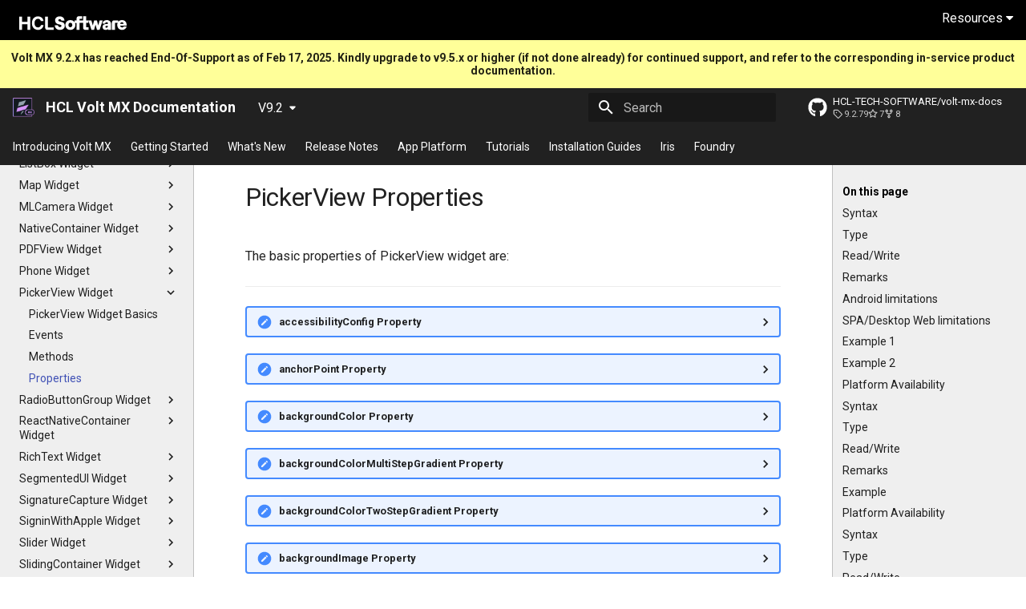

--- FILE ---
content_type: text/html; charset=utf-8
request_url: https://opensource.hcltechsw.com/volt-mx-docs/docs/documentation/Iris/iris_widget_prog_guide/Content/PickerView_Basic_Properties.html
body_size: 33209
content:
<!-- Elements added to main will be displayed on all pages -->

<!doctype html>
<html lang="en" class="no-js">
  <head>
    
      <meta charset="utf-8">
      <meta name="viewport" content="width=device-width,initial-scale=1">
      
      
      
        <link rel="canonical" href="https://opensource.hcltechsw.com/volt-mx-docs/docs/documentation/Iris/iris_widget_prog_guide/Content/PickerView_Basic_Properties.html">
      
      
        <link rel="prev" href="PickerView_Methods.html">
      
      
        <link rel="next" href="RadioButtonGroup.html">
      
      
      <link rel="icon" href="../../../assets/favicon.png">
      <meta name="generator" content="mkdocs-1.6.1, mkdocs-material-9.5.0">
    
    
      
        <title>Properties - HCL Volt MX Documentation V9.2</title>
      
    
    
      <link rel="stylesheet" href="../../../assets/stylesheets/main.45e1311d.min.css">
      
      


    
    
      
    
    
      
        
        
        <link rel="preconnect" href="https://fonts.gstatic.com" crossorigin>
        <link rel="stylesheet" href="https://fonts.googleapis.com/css?family=Roboto:300,300i,400,400i,700,700i%7CRoboto+Mono:400,400i,700,700i&display=fallback">
        <style>:root{--md-text-font:"Roboto";--md-code-font:"Roboto Mono"}</style>
      
    
    
      <link rel="stylesheet" href="../../../stylesheets/vmx_style.css">
    
    <script>__md_scope=new URL("../../..",location),__md_hash=e=>[...e].reduce((e,_)=>(e<<5)-e+_.charCodeAt(0),0),__md_get=(e,_=localStorage,t=__md_scope)=>JSON.parse(_.getItem(t.pathname+"."+e)),__md_set=(e,_,t=localStorage,a=__md_scope)=>{try{t.setItem(a.pathname+"."+e,JSON.stringify(_))}catch(e){}}</script>
    
      

    
    
    
  </head>
  
  
    <body dir="ltr">
  
    
    <input class="md-toggle" data-md-toggle="drawer" type="checkbox" id="__drawer" autocomplete="off">
    <input class="md-toggle" data-md-toggle="search" type="checkbox" id="__search" autocomplete="off">
    <label class="md-overlay" for="__drawer"></label>
    <div data-md-component="skip">
      
        
        <a href="#pickerview-properties" class="md-skip">
          Skip to content
        </a>
      
    </div>
    <div data-md-component="announce">
      
        <aside class="md-banner">
          <div class="md-banner__inner md-grid md-typeset">
            
            

<div class="content-types-banner">
    <ul class="sub-nav">
        <li class="home-link">
            <a href="https://opensource.hcltechsw.com/volt-mx-docs/index.html"  class="sub-link ">Home</a>
        </li>
        <li>
            <a href="https://opensource.hcltechsw.com/volt-mx-docs/docs/tutorials/Tutorials.html" class="sub-link">Tutorials</a>
        </li>
        <li>
            <a href="https://opensource.hcltechsw.com/volt-mx-docs/docs/documentation/index.html" class="sub-link" id="docLink">Documentation</a>
        </li>
        <li>
            <a href="https://support.hcltechsw.com/csm?id=kb_search&spa=1&kb_category=db382ff1db631c14a45ad9fcd3961936" title="Articles" class="sub-link">Articles</a>
        </li>
        <li>
            <a href="https://hclsoftwareu.hcltechsw.com/#VoltMxLearningJourneys" title="Articles" class="sub-link">Software Academy</a>
        </li>
        <li style="float:right">
          <button onclick="myFunction95()" style="color:white; border-radius:5px ;padding:5px 10px 5px 10px; border: 2px solid white;" class="sub-link" id="docLink92">Switch to V9.5</button>
      </li>
    </ul>
</div>

          </div>
          
        </aside>
      
    </div>
    
    
      

  

<header class="md-header md-header--shadow" data-md-component="header">
  <nav class="md-header__inner md-grid" aria-label="Header">
    <a href="../../../index.html" title="HCL Volt MX Documentation V9.2" class="md-header__button md-logo" aria-label="HCL Volt MX Documentation V9.2" data-md-component="logo">
      
  <img src="../../../assets/favicon.png" alt="logo">

    </a>
    <label class="md-header__button md-icon" for="__drawer">
      
      <svg xmlns="http://www.w3.org/2000/svg" viewBox="0 0 24 24"><path d="M3 6h18v2H3V6m0 5h18v2H3v-2m0 5h18v2H3v-2Z"/></svg>
    </label>
    <div class="md-header__title" data-md-component="header-title">
      <div class="md-header__ellipsis">
        <div class="md-header__topic">
          <span class="md-ellipsis">
            HCL Volt MX Documentation V9.2
          </span>
        </div>
        <div class="md-header__topic" data-md-component="header-topic">
          <span class="md-ellipsis">
            
              Properties
            
          </span>
        </div>
      </div>
    </div>
    
    
      <script>var media,input,key,value,palette=__md_get("__palette");if(palette&&palette.color){"(prefers-color-scheme)"===palette.color.media&&(media=matchMedia("(prefers-color-scheme: light)"),input=document.querySelector(media.matches?"[data-md-color-media='(prefers-color-scheme: light)']":"[data-md-color-media='(prefers-color-scheme: dark)']"),palette.color.media=input.getAttribute("data-md-color-media"),palette.color.scheme=input.getAttribute("data-md-color-scheme"),palette.color.primary=input.getAttribute("data-md-color-primary"),palette.color.accent=input.getAttribute("data-md-color-accent"));for([key,value]of Object.entries(palette.color))document.body.setAttribute("data-md-color-"+key,value)}</script>
    
    
    
      <label class="md-header__button md-icon" for="__search">
        
        <svg xmlns="http://www.w3.org/2000/svg" viewBox="0 0 24 24"><path d="M9.5 3A6.5 6.5 0 0 1 16 9.5c0 1.61-.59 3.09-1.56 4.23l.27.27h.79l5 5-1.5 1.5-5-5v-.79l-.27-.27A6.516 6.516 0 0 1 9.5 16 6.5 6.5 0 0 1 3 9.5 6.5 6.5 0 0 1 9.5 3m0 2C7 5 5 7 5 9.5S7 14 9.5 14 14 12 14 9.5 12 5 9.5 5Z"/></svg>
      </label>
      <div class="md-search" data-md-component="search" role="dialog">
  <label class="md-search__overlay" for="__search"></label>
  <div class="md-search__inner" role="search">
    <form class="md-search__form" name="search">
      <input type="text" class="md-search__input" name="query" aria-label="Search" placeholder="Search" autocapitalize="off" autocorrect="off" autocomplete="off" spellcheck="false" data-md-component="search-query" required>
      <label class="md-search__icon md-icon" for="__search">
        
        <svg xmlns="http://www.w3.org/2000/svg" viewBox="0 0 24 24"><path d="M9.5 3A6.5 6.5 0 0 1 16 9.5c0 1.61-.59 3.09-1.56 4.23l.27.27h.79l5 5-1.5 1.5-5-5v-.79l-.27-.27A6.516 6.516 0 0 1 9.5 16 6.5 6.5 0 0 1 3 9.5 6.5 6.5 0 0 1 9.5 3m0 2C7 5 5 7 5 9.5S7 14 9.5 14 14 12 14 9.5 12 5 9.5 5Z"/></svg>
        
        <svg xmlns="http://www.w3.org/2000/svg" viewBox="0 0 24 24"><path d="M20 11v2H8l5.5 5.5-1.42 1.42L4.16 12l7.92-7.92L13.5 5.5 8 11h12Z"/></svg>
      </label>
      <nav class="md-search__options" aria-label="Search">
        
        <button type="reset" class="md-search__icon md-icon" title="Clear" aria-label="Clear" tabindex="-1">
          
          <svg xmlns="http://www.w3.org/2000/svg" viewBox="0 0 24 24"><path d="M19 6.41 17.59 5 12 10.59 6.41 5 5 6.41 10.59 12 5 17.59 6.41 19 12 13.41 17.59 19 19 17.59 13.41 12 19 6.41Z"/></svg>
        </button>
      </nav>
      
    </form>
    <div class="md-search__output">
      <div class="md-search__scrollwrap" data-md-scrollfix>
        <div class="md-search-result" data-md-component="search-result">
          <div class="md-search-result__meta">
            Initializing search
          </div>
          <ol class="md-search-result__list" role="presentation"></ol>
        </div>
      </div>
    </div>
  </div>
</div>
    
    
      <div class="md-header__source">
        <a href="https://github.com/HCL-TECH-SOFTWARE/volt-mx-docs" title="Go to repository" class="md-source" data-md-component="source">
  <div class="md-source__icon md-icon">
    
    <svg xmlns="http://www.w3.org/2000/svg" viewBox="0 0 496 512"><!--! Font Awesome Free 6.5.1 by @fontawesome - https://fontawesome.com License - https://fontawesome.com/license/free (Icons: CC BY 4.0, Fonts: SIL OFL 1.1, Code: MIT License) Copyright 2023 Fonticons, Inc.--><path d="M165.9 397.4c0 2-2.3 3.6-5.2 3.6-3.3.3-5.6-1.3-5.6-3.6 0-2 2.3-3.6 5.2-3.6 3-.3 5.6 1.3 5.6 3.6zm-31.1-4.5c-.7 2 1.3 4.3 4.3 4.9 2.6 1 5.6 0 6.2-2s-1.3-4.3-4.3-5.2c-2.6-.7-5.5.3-6.2 2.3zm44.2-1.7c-2.9.7-4.9 2.6-4.6 4.9.3 2 2.9 3.3 5.9 2.6 2.9-.7 4.9-2.6 4.6-4.6-.3-1.9-3-3.2-5.9-2.9zM244.8 8C106.1 8 0 113.3 0 252c0 110.9 69.8 205.8 169.5 239.2 12.8 2.3 17.3-5.6 17.3-12.1 0-6.2-.3-40.4-.3-61.4 0 0-70 15-84.7-29.8 0 0-11.4-29.1-27.8-36.6 0 0-22.9-15.7 1.6-15.4 0 0 24.9 2 38.6 25.8 21.9 38.6 58.6 27.5 72.9 20.9 2.3-16 8.8-27.1 16-33.7-55.9-6.2-112.3-14.3-112.3-110.5 0-27.5 7.6-41.3 23.6-58.9-2.6-6.5-11.1-33.3 2.6-67.9 20.9-6.5 69 27 69 27 20-5.6 41.5-8.5 62.8-8.5s42.8 2.9 62.8 8.5c0 0 48.1-33.6 69-27 13.7 34.7 5.2 61.4 2.6 67.9 16 17.7 25.8 31.5 25.8 58.9 0 96.5-58.9 104.2-114.8 110.5 9.2 7.9 17 22.9 17 46.4 0 33.7-.3 75.4-.3 83.6 0 6.5 4.6 14.4 17.3 12.1C428.2 457.8 496 362.9 496 252 496 113.3 383.5 8 244.8 8zM97.2 352.9c-1.3 1-1 3.3.7 5.2 1.6 1.6 3.9 2.3 5.2 1 1.3-1 1-3.3-.7-5.2-1.6-1.6-3.9-2.3-5.2-1zm-10.8-8.1c-.7 1.3.3 2.9 2.3 3.9 1.6 1 3.6.7 4.3-.7.7-1.3-.3-2.9-2.3-3.9-2-.6-3.6-.3-4.3.7zm32.4 35.6c-1.6 1.3-1 4.3 1.3 6.2 2.3 2.3 5.2 2.6 6.5 1 1.3-1.3.7-4.3-1.3-6.2-2.2-2.3-5.2-2.6-6.5-1zm-11.4-14.7c-1.6 1-1.6 3.6 0 5.9 1.6 2.3 4.3 3.3 5.6 2.3 1.6-1.3 1.6-3.9 0-6.2-1.4-2.3-4-3.3-5.6-2z"/></svg>
  </div>
  <div class="md-source__repository">
    HCL-TECH-SOFTWARE/volt-mx-docs
  </div>
</a>
      </div>
    
  </nav>
  
</header>
    
    <div class="md-container" data-md-component="container">
      
      
        
          
        
      
      <main class="md-main" data-md-component="main">
        <div class="md-main__inner md-grid">
          
            
              
              <div class="md-sidebar md-sidebar--primary" data-md-component="sidebar" data-md-type="navigation" >
                <div class="md-sidebar__scrollwrap">
                  <div class="md-sidebar__inner">
                    



<nav class="md-nav md-nav--primary" aria-label="Navigation" data-md-level="0">
  <label class="md-nav__title" for="__drawer">
    <a href="../../../index.html" title="HCL Volt MX Documentation V9.2" class="md-nav__button md-logo" aria-label="HCL Volt MX Documentation V9.2" data-md-component="logo">
      
  <img src="../../../assets/favicon.png" alt="logo">

    </a>
    HCL Volt MX Documentation V9.2
  </label>
  
    <div class="md-nav__source">
      <a href="https://github.com/HCL-TECH-SOFTWARE/volt-mx-docs" title="Go to repository" class="md-source" data-md-component="source">
  <div class="md-source__icon md-icon">
    
    <svg xmlns="http://www.w3.org/2000/svg" viewBox="0 0 496 512"><!--! Font Awesome Free 6.5.1 by @fontawesome - https://fontawesome.com License - https://fontawesome.com/license/free (Icons: CC BY 4.0, Fonts: SIL OFL 1.1, Code: MIT License) Copyright 2023 Fonticons, Inc.--><path d="M165.9 397.4c0 2-2.3 3.6-5.2 3.6-3.3.3-5.6-1.3-5.6-3.6 0-2 2.3-3.6 5.2-3.6 3-.3 5.6 1.3 5.6 3.6zm-31.1-4.5c-.7 2 1.3 4.3 4.3 4.9 2.6 1 5.6 0 6.2-2s-1.3-4.3-4.3-5.2c-2.6-.7-5.5.3-6.2 2.3zm44.2-1.7c-2.9.7-4.9 2.6-4.6 4.9.3 2 2.9 3.3 5.9 2.6 2.9-.7 4.9-2.6 4.6-4.6-.3-1.9-3-3.2-5.9-2.9zM244.8 8C106.1 8 0 113.3 0 252c0 110.9 69.8 205.8 169.5 239.2 12.8 2.3 17.3-5.6 17.3-12.1 0-6.2-.3-40.4-.3-61.4 0 0-70 15-84.7-29.8 0 0-11.4-29.1-27.8-36.6 0 0-22.9-15.7 1.6-15.4 0 0 24.9 2 38.6 25.8 21.9 38.6 58.6 27.5 72.9 20.9 2.3-16 8.8-27.1 16-33.7-55.9-6.2-112.3-14.3-112.3-110.5 0-27.5 7.6-41.3 23.6-58.9-2.6-6.5-11.1-33.3 2.6-67.9 20.9-6.5 69 27 69 27 20-5.6 41.5-8.5 62.8-8.5s42.8 2.9 62.8 8.5c0 0 48.1-33.6 69-27 13.7 34.7 5.2 61.4 2.6 67.9 16 17.7 25.8 31.5 25.8 58.9 0 96.5-58.9 104.2-114.8 110.5 9.2 7.9 17 22.9 17 46.4 0 33.7-.3 75.4-.3 83.6 0 6.5 4.6 14.4 17.3 12.1C428.2 457.8 496 362.9 496 252 496 113.3 383.5 8 244.8 8zM97.2 352.9c-1.3 1-1 3.3.7 5.2 1.6 1.6 3.9 2.3 5.2 1 1.3-1 1-3.3-.7-5.2-1.6-1.6-3.9-2.3-5.2-1zm-10.8-8.1c-.7 1.3.3 2.9 2.3 3.9 1.6 1 3.6.7 4.3-.7.7-1.3-.3-2.9-2.3-3.9-2-.6-3.6-.3-4.3.7zm32.4 35.6c-1.6 1.3-1 4.3 1.3 6.2 2.3 2.3 5.2 2.6 6.5 1 1.3-1.3.7-4.3-1.3-6.2-2.2-2.3-5.2-2.6-6.5-1zm-11.4-14.7c-1.6 1-1.6 3.6 0 5.9 1.6 2.3 4.3 3.3 5.6 2.3 1.6-1.3 1.6-3.9 0-6.2-1.4-2.3-4-3.3-5.6-2z"/></svg>
  </div>
  <div class="md-source__repository">
    HCL-TECH-SOFTWARE/volt-mx-docs
  </div>
</a>
    </div>
  
  <ul class="md-nav__list" data-md-scrollfix>
    
      
      
  
  
  
  
    <li class="md-nav__item">
      <a href="../../../index.html" class="md-nav__link">
        
  
  <span class="md-ellipsis">
    Introducing Volt MX
  </span>
  

      </a>
    </li>
  

    
      
      
  
  
  
  
    
    
    
    
    
      
      
    
    <li class="md-nav__item md-nav__item--pruned md-nav__item--nested">
      
        
  
  
    <a href="../../../Whats_New_Main_Page.html" class="md-nav__link">
      
  
  <span class="md-ellipsis">
    What&apos;s New
  </span>
  

      
        <span class="md-nav__icon md-icon"></span>
      
    </a>
  

      
    </li>
  

    
      
      
  
  
  
  
    <li class="md-nav__item">
      <a href="../../../VMX_release_notes.html" class="md-nav__link">
        
  
  <span class="md-ellipsis">
    Release Notes
  </span>
  

      </a>
    </li>
  

    
      
      
  
  
  
  
    
    
    
    
    
      
      
    
    <li class="md-nav__item md-nav__item--pruned md-nav__item--nested">
      
        
  
  
    <a href="../../app_platform/Content/AppPlatform_Overview.html" class="md-nav__link">
      
  
  <span class="md-ellipsis">
    App Platform
  </span>
  

      
        <span class="md-nav__icon md-icon"></span>
      
    </a>
  

      
    </li>
  

    
      
      
  
  
  
  
    
    
    
    
    
      
      
    
    <li class="md-nav__item md-nav__item--pruned md-nav__item--nested">
      
        
  
  
    <a href="../../../tutorials/Tutorials.html" class="md-nav__link">
      
  
  <span class="md-ellipsis">
    Tutorials
  </span>
  

      
        <span class="md-nav__icon md-icon"></span>
      
    </a>
  

      
    </li>
  

    
      
      
  
  
  
  
    <li class="md-nav__item">
      <a href="../../../Foundry/installationGuides.html" class="md-nav__link">
        
  
  <span class="md-ellipsis">
    Installation Guides
  </span>
  

      </a>
    </li>
  

    
      
      
  
  
    
  
  
  
    
    
    
    
    
    <li class="md-nav__item md-nav__item--active md-nav__item--nested">
      
        
        
        
        <input class="md-nav__toggle md-toggle " type="checkbox" id="__nav_7" checked>
        
          
          <label class="md-nav__link" for="__nav_7" id="__nav_7_label" tabindex="0">
            
  
  <span class="md-ellipsis">
    Iris
  </span>
  

            <span class="md-nav__icon md-icon"></span>
          </label>
        
        <nav class="md-nav" data-md-level="1" aria-labelledby="__nav_7_label" aria-expanded="true">
          <label class="md-nav__title" for="__nav_7">
            <span class="md-nav__icon md-icon"></span>
            Iris
          </label>
          <ul class="md-nav__list" data-md-scrollfix>
            
              
                
  
  
  
  
    <li class="md-nav__item">
      <a href="../../voltmxIrisFundamentals.html" class="md-nav__link">
        
  
  <span class="md-ellipsis">
    Fundamentals
  </span>
  

      </a>
    </li>
  

              
            
              
                
  
  
  
  
    
    
    
    
    
      
      
    
    <li class="md-nav__item md-nav__item--pruned md-nav__item--nested">
      
        
  
  
    <a href="../../installing_iris.html" class="md-nav__link">
      
  
  <span class="md-ellipsis">
    Installing Iris
  </span>
  

      
        <span class="md-nav__icon md-icon"></span>
      
    </a>
  

      
    </li>
  

              
            
              
                
  
  
  
  
    
    
    
    
    
      
      
    
    <li class="md-nav__item md-nav__item--pruned md-nav__item--nested">
      
        
  
  
    <a href="../../iris_tutorials/Content/Introduction.html" class="md-nav__link">
      
  
  <span class="md-ellipsis">
    Iris tutorials
  </span>
  

      
        <span class="md-nav__icon md-icon"></span>
      
    </a>
  

      
    </li>
  

              
            
              
                
  
  
  
  
    
    
    
    
    
      
      
    
    <li class="md-nav__item md-nav__item--pruned md-nav__item--nested">
      
        
  
  
    <a href="../../iris_user_guide/Content/Introduction.html" class="md-nav__link">
      
  
  <span class="md-ellipsis">
    Iris User Guide
  </span>
  

      
        <span class="md-nav__icon md-icon"></span>
      
    </a>
  

      
    </li>
  

              
            
              
                
  
  
  
  
    
    
    
    
    
      
      
    
    <li class="md-nav__item md-nav__item--pruned md-nav__item--nested">
      
        
  
  
    <a href="../../app_design_dev/Content/homepage.html" class="md-nav__link">
      
  
  <span class="md-ellipsis">
    Application Design and Development Guidelines
  </span>
  

      
        <span class="md-nav__icon md-icon"></span>
      
    </a>
  

      
    </li>
  

              
            
              
                
  
  
  
  
    
    
    
    
    
      
      
    
    <li class="md-nav__item md-nav__item--pruned md-nav__item--nested">
      
        
  
  
    <a href="../../iris_api_dev_guide/content/introduction.html" class="md-nav__link">
      
  
  <span class="md-ellipsis">
    Volt Iris API Developers Guide
  </span>
  

      
        <span class="md-nav__icon md-icon"></span>
      
    </a>
  

      
    </li>
  

              
            
              
                
  
  
  
  
    
    
    
    
    
      
      
    
    <li class="md-nav__item md-nav__item--pruned md-nav__item--nested">
      
        
  
  
    <a href="../../iris_nf_api_dev_guide/content/native_function_api_developers__guide.html" class="md-nav__link">
      
  
  <span class="md-ellipsis">
    Native Function API Developers Guide
  </span>
  

      
        <span class="md-nav__icon md-icon"></span>
      
    </a>
  

      
    </li>
  

              
            
              
                
  
  
    
  
  
  
    
    
    
    
    
    <li class="md-nav__item md-nav__item--active md-nav__item--nested">
      
        
        
        
        <input class="md-nav__toggle md-toggle " type="checkbox" id="__nav_7_8" checked>
        
          
          <label class="md-nav__link" for="__nav_7_8" id="__nav_7_8_label" tabindex="0">
            
  
  <span class="md-ellipsis">
    Iris Widget Programmer Guide
  </span>
  

            <span class="md-nav__icon md-icon"></span>
          </label>
        
        <nav class="md-nav" data-md-level="2" aria-labelledby="__nav_7_8_label" aria-expanded="true">
          <label class="md-nav__title" for="__nav_7_8">
            <span class="md-nav__icon md-icon"></span>
            Iris Widget Programmer Guide
          </label>
          <ul class="md-nav__list" data-md-scrollfix>
            
              
                
  
  
  
  
    <li class="md-nav__item">
      <a href="Overview.html" class="md-nav__link">
        
  
  <span class="md-ellipsis">
    Overview
  </span>
  

      </a>
    </li>
  

              
            
              
                
  
  
  
  
    <li class="md-nav__item">
      <a href="widgetApiReference.html" class="md-nav__link">
        
  
  <span class="md-ellipsis">
    Widgets and API reference
  </span>
  

      </a>
    </li>
  

              
            
              
                
  
  
  
  
    <li class="md-nav__item">
      <a href="GestureAPI.html" class="md-nav__link">
        
  
  <span class="md-ellipsis">
    Gesture Methods and 3D Touch
  </span>
  

      </a>
    </li>
  

              
            
              
                
  
  
  
  
    <li class="md-nav__item">
      <a href="Widget_Skins.html" class="md-nav__link">
        
  
  <span class="md-ellipsis">
    Widget Skins
  </span>
  

      </a>
    </li>
  

              
            
              
                
  
  
  
  
    <li class="md-nav__item">
      <a href="Dynamic_Skinning.html" class="md-nav__link">
        
  
  <span class="md-ellipsis">
    Dynamic Skinning
  </span>
  

      </a>
    </li>
  

              
            
              
                
  
  
  
  
    <li class="md-nav__item">
      <a href="Application_Events.html" class="md-nav__link">
        
  
  <span class="md-ellipsis">
    Application  Initialization Events
  </span>
  

      </a>
    </li>
  

              
            
              
                
  
  
  
  
    
    
    
    
    
      
      
    
    <li class="md-nav__item md-nav__item--pruned md-nav__item--nested">
      
        
  
  
    <a href="Animation.html" class="md-nav__link">
      
  
  <span class="md-ellipsis">
    Widget Animation Using Flex Forms
  </span>
  

      
        <span class="md-nav__icon md-icon"></span>
      
    </a>
  

      
    </li>
  

              
            
              
                
  
  
  
  
    <li class="md-nav__item">
      <a href="API_Simplification.html" class="md-nav__link">
        
  
  <span class="md-ellipsis">
    API Simplification
  </span>
  

      </a>
    </li>
  

              
            
              
                
  
  
  
  
    <li class="md-nav__item">
      <a href="Masters.html" class="md-nav__link">
        
  
  <span class="md-ellipsis">
    Masters
  </span>
  

      </a>
    </li>
  

              
            
              
                
  
  
  
  
    <li class="md-nav__item">
      <a href="Widget_Common_Properties.html" class="md-nav__link">
        
  
  <span class="md-ellipsis">
    Widget Common Properties
  </span>
  

      </a>
    </li>
  

              
            
              
                
  
  
  
  
    
    
    
    
    
      
      
    
    <li class="md-nav__item md-nav__item--pruned md-nav__item--nested">
      
        
  
  
    <a href="PlatformSpecificCapabilities.html#ios" class="md-nav__link">
      
  
  <span class="md-ellipsis">
    Platform Specific Capabilities
  </span>
  

      
        <span class="md-nav__icon md-icon"></span>
      
    </a>
  

      
    </li>
  

              
            
              
                
  
  
  
  
    <li class="md-nav__item">
      <a href="Appendix.html" class="md-nav__link">
        
  
  <span class="md-ellipsis">
    Platform Specific Limitations
  </span>
  

      </a>
    </li>
  

              
            
              
                
  
  
  
  
    
    
    
    
    
      
      
    
    <li class="md-nav__item md-nav__item--pruned md-nav__item--nested">
      
        
  
  
    <a href="Alert.html" class="md-nav__link">
      
  
  <span class="md-ellipsis">
    Alert Widget
  </span>
  

      
        <span class="md-nav__icon md-icon"></span>
      
    </a>
  

      
    </li>
  

              
            
              
                
  
  
  
  
    
    
    
    
    
      
      
    
    <li class="md-nav__item md-nav__item--pruned md-nav__item--nested">
      
        
  
  
    <a href="App_Menu.html" class="md-nav__link">
      
  
  <span class="md-ellipsis">
    App Menu Widget
  </span>
  

      
        <span class="md-nav__icon md-icon"></span>
      
    </a>
  

      
    </li>
  

              
            
              
                
  
  
  
  
    
    
    
    
    
      
      
    
    <li class="md-nav__item md-nav__item--pruned md-nav__item--nested">
      
        
  
  
    <a href="ARRenderer.html" class="md-nav__link">
      
  
  <span class="md-ellipsis">
    ARRenderer Widget
  </span>
  

      
        <span class="md-nav__icon md-icon"></span>
      
    </a>
  

      
    </li>
  

              
            
              
                
  
  
  
  
    
    
    
    
    
      
      
    
    <li class="md-nav__item md-nav__item--pruned md-nav__item--nested">
      
        
  
  
    <a href="BottomSheet.html" class="md-nav__link">
      
  
  <span class="md-ellipsis">
    BottomSheet Widget
  </span>
  

      
        <span class="md-nav__icon md-icon"></span>
      
    </a>
  

      
    </li>
  

              
            
              
                
  
  
  
  
    
    
    
    
    
      
      
    
    <li class="md-nav__item md-nav__item--pruned md-nav__item--nested">
      
        
  
  
    <a href="Browser.html" class="md-nav__link">
      
  
  <span class="md-ellipsis">
    Browser Widget
  </span>
  

      
        <span class="md-nav__icon md-icon"></span>
      
    </a>
  

      
    </li>
  

              
            
              
                
  
  
  
  
    
    
    
    
    
      
      
    
    <li class="md-nav__item md-nav__item--pruned md-nav__item--nested">
      
        
  
  
    <a href="Button.html" class="md-nav__link">
      
  
  <span class="md-ellipsis">
    Button Widget
  </span>
  

      
        <span class="md-nav__icon md-icon"></span>
      
    </a>
  

      
    </li>
  

              
            
              
                
  
  
  
  
    
    
    
    
    
      
      
    
    <li class="md-nav__item md-nav__item--pruned md-nav__item--nested">
      
        
  
  
    <a href="Calendar.html" class="md-nav__link">
      
  
  <span class="md-ellipsis">
    Calendar Widget
  </span>
  

      
        <span class="md-nav__icon md-icon"></span>
      
    </a>
  

      
    </li>
  

              
            
              
                
  
  
  
  
    
    
    
    
    
      
      
    
    <li class="md-nav__item md-nav__item--pruned md-nav__item--nested">
      
        
  
  
    <a href="Camera.html" class="md-nav__link">
      
  
  <span class="md-ellipsis">
    Camera Widget
  </span>
  

      
        <span class="md-nav__icon md-icon"></span>
      
    </a>
  

      
    </li>
  

              
            
              
                
  
  
  
  
    
    
    
    
    
      
      
    
    <li class="md-nav__item md-nav__item--pruned md-nav__item--nested">
      
        
  
  
    <a href="canvas.html" class="md-nav__link">
      
  
  <span class="md-ellipsis">
    Canvas Widget
  </span>
  

      
        <span class="md-nav__icon md-icon"></span>
      
    </a>
  

      
    </li>
  

              
            
              
                
  
  
  
  
    
    
    
    
    
      
      
    
    <li class="md-nav__item md-nav__item--pruned md-nav__item--nested">
      
        
  
  
    <a href="CheckBox.html" class="md-nav__link">
      
  
  <span class="md-ellipsis">
    CheckBoxGroup Widget
  </span>
  

      
        <span class="md-nav__icon md-icon"></span>
      
    </a>
  

      
    </li>
  

              
            
              
                
  
  
  
  
    
    
    
    
    
      
      
    
    <li class="md-nav__item md-nav__item--pruned md-nav__item--nested">
      
        
  
  
    <a href="CollectionView.html" class="md-nav__link">
      
  
  <span class="md-ellipsis">
    CollectionView Widget
  </span>
  

      
        <span class="md-nav__icon md-icon"></span>
      
    </a>
  

      
    </li>
  

              
            
              
                
  
  
  
  
    
    
    
    
    
      
      
    
    <li class="md-nav__item md-nav__item--pruned md-nav__item--nested">
      
        
  
  
    <a href="CordovaBrowser.html" class="md-nav__link">
      
  
  <span class="md-ellipsis">
    CordovaBrowser Widget
  </span>
  

      
        <span class="md-nav__icon md-icon"></span>
      
    </a>
  

      
    </li>
  

              
            
              
                
  
  
  
  
    
    
    
    
    
      
      
    
    <li class="md-nav__item md-nav__item--pruned md-nav__item--nested">
      
        
  
  
    <a href="DataGrid.html" class="md-nav__link">
      
  
  <span class="md-ellipsis">
    DataGrid Widget
  </span>
  

      
        <span class="md-nav__icon md-icon"></span>
      
    </a>
  

      
    </li>
  

              
            
              
                
  
  
  
  
    
    
    
    
    
      
      
    
    <li class="md-nav__item md-nav__item--pruned md-nav__item--nested">
      
        
  
  
    <a href="FlexContainer.html" class="md-nav__link">
      
  
  <span class="md-ellipsis">
    FlexContainer Widget
  </span>
  

      
        <span class="md-nav__icon md-icon"></span>
      
    </a>
  

      
    </li>
  

              
            
              
                
  
  
  
  
    
    
    
    
    
      
      
    
    <li class="md-nav__item md-nav__item--pruned md-nav__item--nested">
      
        
  
  
    <a href="FlexForm.html" class="md-nav__link">
      
  
  <span class="md-ellipsis">
    FlexForm Widget
  </span>
  

      
        <span class="md-nav__icon md-icon"></span>
      
    </a>
  

      
    </li>
  

              
            
              
                
  
  
  
  
    
    
    
    
    
      
      
    
    <li class="md-nav__item md-nav__item--pruned md-nav__item--nested">
      
        
  
  
    <a href="FlexScrollContainer.html" class="md-nav__link">
      
  
  <span class="md-ellipsis">
    FlexScrollContainer Widget
  </span>
  

      
        <span class="md-nav__icon md-icon"></span>
      
    </a>
  

      
    </li>
  

              
            
              
                
  
  
  
  
    
    
    
    
    
      
      
    
    <li class="md-nav__item md-nav__item--pruned md-nav__item--nested">
      
        
  
  
    <a href="Image.html" class="md-nav__link">
      
  
  <span class="md-ellipsis">
    Image Widget
  </span>
  

      
        <span class="md-nav__icon md-icon"></span>
      
    </a>
  

      
    </li>
  

              
            
              
                
  
  
  
  
    
    
    
    
    
      
      
    
    <li class="md-nav__item md-nav__item--pruned md-nav__item--nested">
      
        
  
  
    <a href="label.html" class="md-nav__link">
      
  
  <span class="md-ellipsis">
    Label Widget
  </span>
  

      
        <span class="md-nav__icon md-icon"></span>
      
    </a>
  

      
    </li>
  

              
            
              
                
  
  
  
  
    
    
    
    
    
      
      
    
    <li class="md-nav__item md-nav__item--pruned md-nav__item--nested">
      
        
  
  
    <a href="ListBox.html" class="md-nav__link">
      
  
  <span class="md-ellipsis">
    ListBox Widget
  </span>
  

      
        <span class="md-nav__icon md-icon"></span>
      
    </a>
  

      
    </li>
  

              
            
              
                
  
  
  
  
    
    
    
    
    
      
      
    
    <li class="md-nav__item md-nav__item--pruned md-nav__item--nested">
      
        
  
  
    <a href="Map.html" class="md-nav__link">
      
  
  <span class="md-ellipsis">
    Map Widget
  </span>
  

      
        <span class="md-nav__icon md-icon"></span>
      
    </a>
  

      
    </li>
  

              
            
              
                
  
  
  
  
    
    
    
    
    
      
      
    
    <li class="md-nav__item md-nav__item--pruned md-nav__item--nested">
      
        
  
  
    <a href="MLCamera.html" class="md-nav__link">
      
  
  <span class="md-ellipsis">
    MLCamera Widget
  </span>
  

      
        <span class="md-nav__icon md-icon"></span>
      
    </a>
  

      
    </li>
  

              
            
              
                
  
  
  
  
    
    
    
    
    
      
      
    
    <li class="md-nav__item md-nav__item--pruned md-nav__item--nested">
      
        
  
  
    <a href="nativeContainer.html" class="md-nav__link">
      
  
  <span class="md-ellipsis">
    NativeContainer Widget
  </span>
  

      
        <span class="md-nav__icon md-icon"></span>
      
    </a>
  

      
    </li>
  

              
            
              
                
  
  
  
  
    
    
    
    
    
      
      
    
    <li class="md-nav__item md-nav__item--pruned md-nav__item--nested">
      
        
  
  
    <a href="PDFView.html" class="md-nav__link">
      
  
  <span class="md-ellipsis">
    PDFView Widget
  </span>
  

      
        <span class="md-nav__icon md-icon"></span>
      
    </a>
  

      
    </li>
  

              
            
              
                
  
  
  
  
    
    
    
    
    
      
      
    
    <li class="md-nav__item md-nav__item--pruned md-nav__item--nested">
      
        
  
  
    <a href="Phone.html" class="md-nav__link">
      
  
  <span class="md-ellipsis">
    Phone Widget
  </span>
  

      
        <span class="md-nav__icon md-icon"></span>
      
    </a>
  

      
    </li>
  

              
            
              
                
  
  
    
  
  
  
    
    
    
    
    
    <li class="md-nav__item md-nav__item--active md-nav__item--nested">
      
        
        
        
        <input class="md-nav__toggle md-toggle " type="checkbox" id="__nav_7_8_37" checked>
        
          
          <label class="md-nav__link" for="__nav_7_8_37" id="__nav_7_8_37_label" tabindex="0">
            
  
  <span class="md-ellipsis">
    PickerView Widget
  </span>
  

            <span class="md-nav__icon md-icon"></span>
          </label>
        
        <nav class="md-nav" data-md-level="3" aria-labelledby="__nav_7_8_37_label" aria-expanded="true">
          <label class="md-nav__title" for="__nav_7_8_37">
            <span class="md-nav__icon md-icon"></span>
            PickerView Widget
          </label>
          <ul class="md-nav__list" data-md-scrollfix>
            
              
                
  
  
  
  
    <li class="md-nav__item">
      <a href="PickerView.html" class="md-nav__link">
        
  
  <span class="md-ellipsis">
    PickerView Widget Basics
  </span>
  

      </a>
    </li>
  

              
            
              
                
  
  
  
  
    <li class="md-nav__item">
      <a href="PickerView_Events.html" class="md-nav__link">
        
  
  <span class="md-ellipsis">
    Events
  </span>
  

      </a>
    </li>
  

              
            
              
                
  
  
  
  
    <li class="md-nav__item">
      <a href="PickerView_Methods.html" class="md-nav__link">
        
  
  <span class="md-ellipsis">
    Methods
  </span>
  

      </a>
    </li>
  

              
            
              
                
  
  
    
  
  
  
    <li class="md-nav__item md-nav__item--active">
      
      <input class="md-nav__toggle md-toggle" type="checkbox" id="__toc">
      
      
        
      
      
        <label class="md-nav__link md-nav__link--active" for="__toc">
          
  
  <span class="md-ellipsis">
    Properties
  </span>
  

          <span class="md-nav__icon md-icon"></span>
        </label>
      
      <a href="PickerView_Basic_Properties.html" class="md-nav__link md-nav__link--active">
        
  
  <span class="md-ellipsis">
    Properties
  </span>
  

      </a>
      
        

  

<nav class="md-nav md-nav--secondary" aria-label="On this page">
  
  
  
    
  
  
    <label class="md-nav__title" for="__toc">
      <span class="md-nav__icon md-icon"></span>
      On this page
    </label>
    <ul class="md-nav__list" data-md-component="toc" data-md-scrollfix>
      
        <li class="md-nav__item">
  <a href="#syntax" class="md-nav__link">
    <span class="md-ellipsis">
      Syntax
    </span>
  </a>
  
</li>
      
        <li class="md-nav__item">
  <a href="#type" class="md-nav__link">
    <span class="md-ellipsis">
      Type
    </span>
  </a>
  
</li>
      
        <li class="md-nav__item">
  <a href="#readwrite" class="md-nav__link">
    <span class="md-ellipsis">
      Read/Write
    </span>
  </a>
  
</li>
      
        <li class="md-nav__item">
  <a href="#remarks" class="md-nav__link">
    <span class="md-ellipsis">
      Remarks
    </span>
  </a>
  
</li>
      
        <li class="md-nav__item">
  <a href="#android-limitations" class="md-nav__link">
    <span class="md-ellipsis">
      Android limitations
    </span>
  </a>
  
</li>
      
        <li class="md-nav__item">
  <a href="#spadesktop-web-limitations" class="md-nav__link">
    <span class="md-ellipsis">
      SPA/Desktop Web limitations
    </span>
  </a>
  
</li>
      
        <li class="md-nav__item">
  <a href="#example-1" class="md-nav__link">
    <span class="md-ellipsis">
      Example 1
    </span>
  </a>
  
</li>
      
        <li class="md-nav__item">
  <a href="#example-2" class="md-nav__link">
    <span class="md-ellipsis">
      Example 2
    </span>
  </a>
  
</li>
      
        <li class="md-nav__item">
  <a href="#platform-availability" class="md-nav__link">
    <span class="md-ellipsis">
      Platform Availability
    </span>
  </a>
  
</li>
      
        <li class="md-nav__item">
  <a href="#syntax_1" class="md-nav__link">
    <span class="md-ellipsis">
      Syntax
    </span>
  </a>
  
</li>
      
        <li class="md-nav__item">
  <a href="#type_1" class="md-nav__link">
    <span class="md-ellipsis">
      Type
    </span>
  </a>
  
</li>
      
        <li class="md-nav__item">
  <a href="#readwrite_1" class="md-nav__link">
    <span class="md-ellipsis">
      Read/Write
    </span>
  </a>
  
</li>
      
        <li class="md-nav__item">
  <a href="#remarks_1" class="md-nav__link">
    <span class="md-ellipsis">
      Remarks
    </span>
  </a>
  
</li>
      
        <li class="md-nav__item">
  <a href="#example" class="md-nav__link">
    <span class="md-ellipsis">
      Example
    </span>
  </a>
  
</li>
      
        <li class="md-nav__item">
  <a href="#platform-availability_1" class="md-nav__link">
    <span class="md-ellipsis">
      Platform Availability
    </span>
  </a>
  
</li>
      
        <li class="md-nav__item">
  <a href="#syntax_2" class="md-nav__link">
    <span class="md-ellipsis">
      Syntax
    </span>
  </a>
  
</li>
      
        <li class="md-nav__item">
  <a href="#type_2" class="md-nav__link">
    <span class="md-ellipsis">
      Type
    </span>
  </a>
  
</li>
      
        <li class="md-nav__item">
  <a href="#readwrite_2" class="md-nav__link">
    <span class="md-ellipsis">
      Read/Write
    </span>
  </a>
  
</li>
      
        <li class="md-nav__item">
  <a href="#remarks_2" class="md-nav__link">
    <span class="md-ellipsis">
      Remarks
    </span>
  </a>
  
</li>
      
        <li class="md-nav__item">
  <a href="#example_1" class="md-nav__link">
    <span class="md-ellipsis">
      Example
    </span>
  </a>
  
</li>
      
        <li class="md-nav__item">
  <a href="#platform-availability_2" class="md-nav__link">
    <span class="md-ellipsis">
      Platform Availability
    </span>
  </a>
  
</li>
      
        <li class="md-nav__item">
  <a href="#syntax_3" class="md-nav__link">
    <span class="md-ellipsis">
      Syntax
    </span>
  </a>
  
</li>
      
        <li class="md-nav__item">
  <a href="#type_3" class="md-nav__link">
    <span class="md-ellipsis">
      Type
    </span>
  </a>
  
</li>
      
        <li class="md-nav__item">
  <a href="#readwrite_3" class="md-nav__link">
    <span class="md-ellipsis">
      Read/Write
    </span>
  </a>
  
</li>
      
        <li class="md-nav__item">
  <a href="#input-parameters" class="md-nav__link">
    <span class="md-ellipsis">
      Input Parameters
    </span>
  </a>
  
</li>
      
        <li class="md-nav__item">
  <a href="#remarks_3" class="md-nav__link">
    <span class="md-ellipsis">
      Remarks
    </span>
  </a>
  
</li>
      
        <li class="md-nav__item">
  <a href="#example_2" class="md-nav__link">
    <span class="md-ellipsis">
      Example
    </span>
  </a>
  
</li>
      
        <li class="md-nav__item">
  <a href="#platform-availability_3" class="md-nav__link">
    <span class="md-ellipsis">
      Platform Availability
    </span>
  </a>
  
</li>
      
        <li class="md-nav__item">
  <a href="#syntax_4" class="md-nav__link">
    <span class="md-ellipsis">
      Syntax
    </span>
  </a>
  
</li>
      
        <li class="md-nav__item">
  <a href="#type_4" class="md-nav__link">
    <span class="md-ellipsis">
      Type
    </span>
  </a>
  
</li>
      
        <li class="md-nav__item">
  <a href="#readwrite_4" class="md-nav__link">
    <span class="md-ellipsis">
      Read/Write
    </span>
  </a>
  
</li>
      
        <li class="md-nav__item">
  <a href="#input-parameters_1" class="md-nav__link">
    <span class="md-ellipsis">
      Input Parameters
    </span>
  </a>
  
</li>
      
        <li class="md-nav__item">
  <a href="#remarks_4" class="md-nav__link">
    <span class="md-ellipsis">
      Remarks
    </span>
  </a>
  
</li>
      
        <li class="md-nav__item">
  <a href="#example_3" class="md-nav__link">
    <span class="md-ellipsis">
      Example
    </span>
  </a>
  
</li>
      
        <li class="md-nav__item">
  <a href="#platform-availability_4" class="md-nav__link">
    <span class="md-ellipsis">
      Platform Availability
    </span>
  </a>
  
</li>
      
        <li class="md-nav__item">
  <a href="#syntax_5" class="md-nav__link">
    <span class="md-ellipsis">
      Syntax
    </span>
  </a>
  
</li>
      
        <li class="md-nav__item">
  <a href="#type_5" class="md-nav__link">
    <span class="md-ellipsis">
      Type
    </span>
  </a>
  
</li>
      
        <li class="md-nav__item">
  <a href="#readwrite_5" class="md-nav__link">
    <span class="md-ellipsis">
      Read/Write
    </span>
  </a>
  
</li>
      
        <li class="md-nav__item">
  <a href="#remarks_5" class="md-nav__link">
    <span class="md-ellipsis">
      Remarks
    </span>
  </a>
  
</li>
      
        <li class="md-nav__item">
  <a href="#example_4" class="md-nav__link">
    <span class="md-ellipsis">
      Example
    </span>
  </a>
  
</li>
      
        <li class="md-nav__item">
  <a href="#platform-availability_5" class="md-nav__link">
    <span class="md-ellipsis">
      Platform Availability
    </span>
  </a>
  
</li>
      
        <li class="md-nav__item">
  <a href="#syntax_6" class="md-nav__link">
    <span class="md-ellipsis">
      Syntax
    </span>
  </a>
  
</li>
      
        <li class="md-nav__item">
  <a href="#type_6" class="md-nav__link">
    <span class="md-ellipsis">
      Type
    </span>
  </a>
  
</li>
      
        <li class="md-nav__item">
  <a href="#readwrite_6" class="md-nav__link">
    <span class="md-ellipsis">
      Read/Write
    </span>
  </a>
  
</li>
      
        <li class="md-nav__item">
  <a href="#remarks_6" class="md-nav__link">
    <span class="md-ellipsis">
      Remarks
    </span>
  </a>
  
</li>
      
        <li class="md-nav__item">
  <a href="#example_5" class="md-nav__link">
    <span class="md-ellipsis">
      Example
    </span>
  </a>
  
</li>
      
        <li class="md-nav__item">
  <a href="#platform-availability_6" class="md-nav__link">
    <span class="md-ellipsis">
      Platform Availability
    </span>
  </a>
  
</li>
      
        <li class="md-nav__item">
  <a href="#syntax_7" class="md-nav__link">
    <span class="md-ellipsis">
      Syntax
    </span>
  </a>
  
</li>
      
        <li class="md-nav__item">
  <a href="#type_7" class="md-nav__link">
    <span class="md-ellipsis">
      Type
    </span>
  </a>
  
</li>
      
        <li class="md-nav__item">
  <a href="#readwrite_7" class="md-nav__link">
    <span class="md-ellipsis">
      Read/Write
    </span>
  </a>
  
</li>
      
        <li class="md-nav__item">
  <a href="#input-parameters_2" class="md-nav__link">
    <span class="md-ellipsis">
      Input Parameters
    </span>
  </a>
  
</li>
      
        <li class="md-nav__item">
  <a href="#remarks_7" class="md-nav__link">
    <span class="md-ellipsis">
      Remarks
    </span>
  </a>
  
</li>
      
        <li class="md-nav__item">
  <a href="#example_6" class="md-nav__link">
    <span class="md-ellipsis">
      Example
    </span>
  </a>
  
</li>
      
        <li class="md-nav__item">
  <a href="#platform-availability_7" class="md-nav__link">
    <span class="md-ellipsis">
      Platform Availability
    </span>
  </a>
  
</li>
      
        <li class="md-nav__item">
  <a href="#syntax_8" class="md-nav__link">
    <span class="md-ellipsis">
      Syntax
    </span>
  </a>
  
</li>
      
        <li class="md-nav__item">
  <a href="#type_8" class="md-nav__link">
    <span class="md-ellipsis">
      Type
    </span>
  </a>
  
</li>
      
        <li class="md-nav__item">
  <a href="#readwrite_8" class="md-nav__link">
    <span class="md-ellipsis">
      Read/Write
    </span>
  </a>
  
</li>
      
        <li class="md-nav__item">
  <a href="#remarks_8" class="md-nav__link">
    <span class="md-ellipsis">
      Remarks
    </span>
  </a>
  
</li>
      
        <li class="md-nav__item">
  <a href="#example_7" class="md-nav__link">
    <span class="md-ellipsis">
      Example
    </span>
  </a>
  
</li>
      
        <li class="md-nav__item">
  <a href="#platform-availability_8" class="md-nav__link">
    <span class="md-ellipsis">
      Platform Availability
    </span>
  </a>
  
</li>
      
        <li class="md-nav__item">
  <a href="#syntax_9" class="md-nav__link">
    <span class="md-ellipsis">
      Syntax
    </span>
  </a>
  
</li>
      
        <li class="md-nav__item">
  <a href="#type_9" class="md-nav__link">
    <span class="md-ellipsis">
      Type
    </span>
  </a>
  
</li>
      
        <li class="md-nav__item">
  <a href="#readwrite_9" class="md-nav__link">
    <span class="md-ellipsis">
      Read/Write
    </span>
  </a>
  
</li>
      
        <li class="md-nav__item">
  <a href="#remarks_9" class="md-nav__link">
    <span class="md-ellipsis">
      Remarks
    </span>
  </a>
  
</li>
      
        <li class="md-nav__item">
  <a href="#example_8" class="md-nav__link">
    <span class="md-ellipsis">
      Example
    </span>
  </a>
  
</li>
      
        <li class="md-nav__item">
  <a href="#platform-availability_9" class="md-nav__link">
    <span class="md-ellipsis">
      Platform Availability
    </span>
  </a>
  
</li>
      
        <li class="md-nav__item">
  <a href="#syntax_10" class="md-nav__link">
    <span class="md-ellipsis">
      Syntax
    </span>
  </a>
  
</li>
      
        <li class="md-nav__item">
  <a href="#type_10" class="md-nav__link">
    <span class="md-ellipsis">
      Type
    </span>
  </a>
  
</li>
      
        <li class="md-nav__item">
  <a href="#readwrite_10" class="md-nav__link">
    <span class="md-ellipsis">
      Read/Write
    </span>
  </a>
  
</li>
      
        <li class="md-nav__item">
  <a href="#remarks_10" class="md-nav__link">
    <span class="md-ellipsis">
      Remarks
    </span>
  </a>
  
</li>
      
        <li class="md-nav__item">
  <a href="#example_9" class="md-nav__link">
    <span class="md-ellipsis">
      Example
    </span>
  </a>
  
</li>
      
        <li class="md-nav__item">
  <a href="#platform-availability_10" class="md-nav__link">
    <span class="md-ellipsis">
      Platform Availability
    </span>
  </a>
  
</li>
      
        <li class="md-nav__item">
  <a href="#syntax_11" class="md-nav__link">
    <span class="md-ellipsis">
      Syntax
    </span>
  </a>
  
</li>
      
        <li class="md-nav__item">
  <a href="#type_11" class="md-nav__link">
    <span class="md-ellipsis">
      Type
    </span>
  </a>
  
</li>
      
        <li class="md-nav__item">
  <a href="#readwrite_11" class="md-nav__link">
    <span class="md-ellipsis">
      Read/Write
    </span>
  </a>
  
</li>
      
        <li class="md-nav__item">
  <a href="#remarks_11" class="md-nav__link">
    <span class="md-ellipsis">
      Remarks
    </span>
  </a>
  
</li>
      
        <li class="md-nav__item">
  <a href="#example_10" class="md-nav__link">
    <span class="md-ellipsis">
      Example
    </span>
  </a>
  
</li>
      
        <li class="md-nav__item">
  <a href="#platform-availability_11" class="md-nav__link">
    <span class="md-ellipsis">
      Platform Availability
    </span>
  </a>
  
</li>
      
        <li class="md-nav__item">
  <a href="#syntax_12" class="md-nav__link">
    <span class="md-ellipsis">
      Syntax
    </span>
  </a>
  
</li>
      
        <li class="md-nav__item">
  <a href="#type_12" class="md-nav__link">
    <span class="md-ellipsis">
      Type
    </span>
  </a>
  
</li>
      
        <li class="md-nav__item">
  <a href="#readwrite_12" class="md-nav__link">
    <span class="md-ellipsis">
      Read/Write
    </span>
  </a>
  
</li>
      
        <li class="md-nav__item">
  <a href="#remarks_12" class="md-nav__link">
    <span class="md-ellipsis">
      Remarks
    </span>
  </a>
  
</li>
      
        <li class="md-nav__item">
  <a href="#example_11" class="md-nav__link">
    <span class="md-ellipsis">
      Example
    </span>
  </a>
  
</li>
      
        <li class="md-nav__item">
  <a href="#platform-availability_12" class="md-nav__link">
    <span class="md-ellipsis">
      Platform Availability
    </span>
  </a>
  
</li>
      
        <li class="md-nav__item">
  <a href="#syntax_13" class="md-nav__link">
    <span class="md-ellipsis">
      Syntax
    </span>
  </a>
  
</li>
      
        <li class="md-nav__item">
  <a href="#type_13" class="md-nav__link">
    <span class="md-ellipsis">
      Type
    </span>
  </a>
  
</li>
      
        <li class="md-nav__item">
  <a href="#readwrite_13" class="md-nav__link">
    <span class="md-ellipsis">
      Read/Write
    </span>
  </a>
  
</li>
      
        <li class="md-nav__item">
  <a href="#remarks_13" class="md-nav__link">
    <span class="md-ellipsis">
      Remarks
    </span>
  </a>
  
</li>
      
        <li class="md-nav__item">
  <a href="#example_12" class="md-nav__link">
    <span class="md-ellipsis">
      Example
    </span>
  </a>
  
</li>
      
        <li class="md-nav__item">
  <a href="#platform-availability_13" class="md-nav__link">
    <span class="md-ellipsis">
      Platform Availability
    </span>
  </a>
  
</li>
      
        <li class="md-nav__item">
  <a href="#syntax_14" class="md-nav__link">
    <span class="md-ellipsis">
      Syntax
    </span>
  </a>
  
</li>
      
        <li class="md-nav__item">
  <a href="#type_14" class="md-nav__link">
    <span class="md-ellipsis">
      Type
    </span>
  </a>
  
</li>
      
        <li class="md-nav__item">
  <a href="#readwrite_14" class="md-nav__link">
    <span class="md-ellipsis">
      Read/Write
    </span>
  </a>
  
</li>
      
        <li class="md-nav__item">
  <a href="#remarks_14" class="md-nav__link">
    <span class="md-ellipsis">
      Remarks
    </span>
  </a>
  
</li>
      
        <li class="md-nav__item">
  <a href="#example_13" class="md-nav__link">
    <span class="md-ellipsis">
      Example
    </span>
  </a>
  
</li>
      
        <li class="md-nav__item">
  <a href="#platform-availability_14" class="md-nav__link">
    <span class="md-ellipsis">
      Platform Availability
    </span>
  </a>
  
</li>
      
        <li class="md-nav__item">
  <a href="#syntax_15" class="md-nav__link">
    <span class="md-ellipsis">
      Syntax
    </span>
  </a>
  
</li>
      
        <li class="md-nav__item">
  <a href="#type_15" class="md-nav__link">
    <span class="md-ellipsis">
      Type
    </span>
  </a>
  
</li>
      
        <li class="md-nav__item">
  <a href="#readwrite_15" class="md-nav__link">
    <span class="md-ellipsis">
      Read/Write
    </span>
  </a>
  
</li>
      
        <li class="md-nav__item">
  <a href="#remarks_15" class="md-nav__link">
    <span class="md-ellipsis">
      Remarks
    </span>
  </a>
  
</li>
      
        <li class="md-nav__item">
  <a href="#example_14" class="md-nav__link">
    <span class="md-ellipsis">
      Example
    </span>
  </a>
  
</li>
      
        <li class="md-nav__item">
  <a href="#platform-availability_15" class="md-nav__link">
    <span class="md-ellipsis">
      Platform Availability
    </span>
  </a>
  
</li>
      
        <li class="md-nav__item">
  <a href="#syntax_16" class="md-nav__link">
    <span class="md-ellipsis">
      Syntax
    </span>
  </a>
  
</li>
      
        <li class="md-nav__item">
  <a href="#type_16" class="md-nav__link">
    <span class="md-ellipsis">
      Type
    </span>
  </a>
  
</li>
      
        <li class="md-nav__item">
  <a href="#readwrite_16" class="md-nav__link">
    <span class="md-ellipsis">
      Read/Write
    </span>
  </a>
  
</li>
      
        <li class="md-nav__item">
  <a href="#remarks_16" class="md-nav__link">
    <span class="md-ellipsis">
      Remarks
    </span>
  </a>
  
</li>
      
        <li class="md-nav__item">
  <a href="#example_15" class="md-nav__link">
    <span class="md-ellipsis">
      Example
    </span>
  </a>
  
</li>
      
        <li class="md-nav__item">
  <a href="#platform-availability_16" class="md-nav__link">
    <span class="md-ellipsis">
      Platform Availability
    </span>
  </a>
  
</li>
      
        <li class="md-nav__item">
  <a href="#syntax_17" class="md-nav__link">
    <span class="md-ellipsis">
      Syntax
    </span>
  </a>
  
</li>
      
        <li class="md-nav__item">
  <a href="#type_17" class="md-nav__link">
    <span class="md-ellipsis">
      Type
    </span>
  </a>
  
</li>
      
        <li class="md-nav__item">
  <a href="#readwrite_17" class="md-nav__link">
    <span class="md-ellipsis">
      Read/Write
    </span>
  </a>
  
</li>
      
        <li class="md-nav__item">
  <a href="#remarks_17" class="md-nav__link">
    <span class="md-ellipsis">
      Remarks
    </span>
  </a>
  
</li>
      
        <li class="md-nav__item">
  <a href="#example_16" class="md-nav__link">
    <span class="md-ellipsis">
      Example
    </span>
  </a>
  
</li>
      
        <li class="md-nav__item">
  <a href="#platform-availability_17" class="md-nav__link">
    <span class="md-ellipsis">
      Platform Availability
    </span>
  </a>
  
</li>
      
        <li class="md-nav__item">
  <a href="#syntax_18" class="md-nav__link">
    <span class="md-ellipsis">
      Syntax
    </span>
  </a>
  
</li>
      
        <li class="md-nav__item">
  <a href="#type_18" class="md-nav__link">
    <span class="md-ellipsis">
      Type
    </span>
  </a>
  
</li>
      
        <li class="md-nav__item">
  <a href="#readwrite_18" class="md-nav__link">
    <span class="md-ellipsis">
      Read/Write
    </span>
  </a>
  
</li>
      
        <li class="md-nav__item">
  <a href="#remarks_18" class="md-nav__link">
    <span class="md-ellipsis">
      Remarks
    </span>
  </a>
  
</li>
      
        <li class="md-nav__item">
  <a href="#limitations-and-behavior" class="md-nav__link">
    <span class="md-ellipsis">
      Limitations and Behavior
    </span>
  </a>
  
</li>
      
        <li class="md-nav__item">
  <a href="#example_17" class="md-nav__link">
    <span class="md-ellipsis">
      Example
    </span>
  </a>
  
</li>
      
        <li class="md-nav__item">
  <a href="#platform-availability_18" class="md-nav__link">
    <span class="md-ellipsis">
      Platform Availability
    </span>
  </a>
  
</li>
      
        <li class="md-nav__item">
  <a href="#syntax_19" class="md-nav__link">
    <span class="md-ellipsis">
      Syntax
    </span>
  </a>
  
</li>
      
        <li class="md-nav__item">
  <a href="#type_19" class="md-nav__link">
    <span class="md-ellipsis">
      Type
    </span>
  </a>
  
</li>
      
        <li class="md-nav__item">
  <a href="#readwrite_19" class="md-nav__link">
    <span class="md-ellipsis">
      Read/Write
    </span>
  </a>
  
</li>
      
        <li class="md-nav__item">
  <a href="#example_18" class="md-nav__link">
    <span class="md-ellipsis">
      Example
    </span>
  </a>
  
</li>
      
        <li class="md-nav__item">
  <a href="#accessible-from-ide" class="md-nav__link">
    <span class="md-ellipsis">
      Accessible from IDE
    </span>
  </a>
  
</li>
      
        <li class="md-nav__item">
  <a href="#platform-availability_19" class="md-nav__link">
    <span class="md-ellipsis">
      Platform Availability
    </span>
  </a>
  
</li>
      
        <li class="md-nav__item">
  <a href="#syntax_20" class="md-nav__link">
    <span class="md-ellipsis">
      Syntax
    </span>
  </a>
  
</li>
      
        <li class="md-nav__item">
  <a href="#type_20" class="md-nav__link">
    <span class="md-ellipsis">
      Type
    </span>
  </a>
  
</li>
      
        <li class="md-nav__item">
  <a href="#readwrite_20" class="md-nav__link">
    <span class="md-ellipsis">
      Read/Write
    </span>
  </a>
  
</li>
      
        <li class="md-nav__item">
  <a href="#remarks_19" class="md-nav__link">
    <span class="md-ellipsis">
      Remarks
    </span>
  </a>
  
</li>
      
        <li class="md-nav__item">
  <a href="#example_19" class="md-nav__link">
    <span class="md-ellipsis">
      Example
    </span>
  </a>
  
</li>
      
        <li class="md-nav__item">
  <a href="#platform-availability_20" class="md-nav__link">
    <span class="md-ellipsis">
      Platform Availability
    </span>
  </a>
  
</li>
      
        <li class="md-nav__item">
  <a href="#syntax_21" class="md-nav__link">
    <span class="md-ellipsis">
      Syntax
    </span>
  </a>
  
</li>
      
        <li class="md-nav__item">
  <a href="#type_21" class="md-nav__link">
    <span class="md-ellipsis">
      Type
    </span>
  </a>
  
</li>
      
        <li class="md-nav__item">
  <a href="#readwrite_21" class="md-nav__link">
    <span class="md-ellipsis">
      Read/Write
    </span>
  </a>
  
</li>
      
        <li class="md-nav__item">
  <a href="#remarks_20" class="md-nav__link">
    <span class="md-ellipsis">
      Remarks
    </span>
  </a>
  
</li>
      
        <li class="md-nav__item">
  <a href="#example_20" class="md-nav__link">
    <span class="md-ellipsis">
      Example
    </span>
  </a>
  
</li>
      
        <li class="md-nav__item">
  <a href="#platform-availability_21" class="md-nav__link">
    <span class="md-ellipsis">
      Platform Availability
    </span>
  </a>
  
</li>
      
        <li class="md-nav__item">
  <a href="#syntax_22" class="md-nav__link">
    <span class="md-ellipsis">
      Syntax
    </span>
  </a>
  
</li>
      
        <li class="md-nav__item">
  <a href="#type_22" class="md-nav__link">
    <span class="md-ellipsis">
      Type
    </span>
  </a>
  
</li>
      
        <li class="md-nav__item">
  <a href="#readwrite_22" class="md-nav__link">
    <span class="md-ellipsis">
      Read/Write
    </span>
  </a>
  
</li>
      
        <li class="md-nav__item">
  <a href="#remarks_21" class="md-nav__link">
    <span class="md-ellipsis">
      Remarks
    </span>
  </a>
  
</li>
      
        <li class="md-nav__item">
  <a href="#example_21" class="md-nav__link">
    <span class="md-ellipsis">
      Example
    </span>
  </a>
  
</li>
      
        <li class="md-nav__item">
  <a href="#platform-availability_22" class="md-nav__link">
    <span class="md-ellipsis">
      Platform Availability
    </span>
  </a>
  
</li>
      
        <li class="md-nav__item">
  <a href="#syntax_23" class="md-nav__link">
    <span class="md-ellipsis">
      Syntax
    </span>
  </a>
  
</li>
      
        <li class="md-nav__item">
  <a href="#type_23" class="md-nav__link">
    <span class="md-ellipsis">
      Type
    </span>
  </a>
  
</li>
      
        <li class="md-nav__item">
  <a href="#readwrite_23" class="md-nav__link">
    <span class="md-ellipsis">
      Read/Write
    </span>
  </a>
  
</li>
      
        <li class="md-nav__item">
  <a href="#remarks_22" class="md-nav__link">
    <span class="md-ellipsis">
      Remarks
    </span>
  </a>
  
</li>
      
        <li class="md-nav__item">
  <a href="#example_22" class="md-nav__link">
    <span class="md-ellipsis">
      Example
    </span>
  </a>
  
</li>
      
        <li class="md-nav__item">
  <a href="#platform-availability_23" class="md-nav__link">
    <span class="md-ellipsis">
      Platform Availability
    </span>
  </a>
  
</li>
      
        <li class="md-nav__item">
  <a href="#syntax_24" class="md-nav__link">
    <span class="md-ellipsis">
      Syntax
    </span>
  </a>
  
</li>
      
        <li class="md-nav__item">
  <a href="#type_24" class="md-nav__link">
    <span class="md-ellipsis">
      Type
    </span>
  </a>
  
</li>
      
        <li class="md-nav__item">
  <a href="#readwrite_24" class="md-nav__link">
    <span class="md-ellipsis">
      Read/Write
    </span>
  </a>
  
</li>
      
        <li class="md-nav__item">
  <a href="#remarks_23" class="md-nav__link">
    <span class="md-ellipsis">
      Remarks
    </span>
  </a>
  
</li>
      
        <li class="md-nav__item">
  <a href="#example_23" class="md-nav__link">
    <span class="md-ellipsis">
      Example
    </span>
  </a>
  
</li>
      
        <li class="md-nav__item">
  <a href="#platform-availability_24" class="md-nav__link">
    <span class="md-ellipsis">
      Platform Availability
    </span>
  </a>
  
</li>
      
        <li class="md-nav__item">
  <a href="#syntax_25" class="md-nav__link">
    <span class="md-ellipsis">
      Syntax
    </span>
  </a>
  
</li>
      
        <li class="md-nav__item">
  <a href="#type_25" class="md-nav__link">
    <span class="md-ellipsis">
      Type
    </span>
  </a>
  
</li>
      
        <li class="md-nav__item">
  <a href="#readwrite_25" class="md-nav__link">
    <span class="md-ellipsis">
      Read/Write
    </span>
  </a>
  
</li>
      
        <li class="md-nav__item">
  <a href="#remarks_24" class="md-nav__link">
    <span class="md-ellipsis">
      Remarks
    </span>
  </a>
  
</li>
      
        <li class="md-nav__item">
  <a href="#example_24" class="md-nav__link">
    <span class="md-ellipsis">
      Example
    </span>
  </a>
  
</li>
      
        <li class="md-nav__item">
  <a href="#platform-availability_25" class="md-nav__link">
    <span class="md-ellipsis">
      Platform Availability
    </span>
  </a>
  
</li>
      
        <li class="md-nav__item">
  <a href="#syntax_26" class="md-nav__link">
    <span class="md-ellipsis">
      Syntax
    </span>
  </a>
  
</li>
      
        <li class="md-nav__item">
  <a href="#type_26" class="md-nav__link">
    <span class="md-ellipsis">
      Type
    </span>
  </a>
  
</li>
      
        <li class="md-nav__item">
  <a href="#readwrite_26" class="md-nav__link">
    <span class="md-ellipsis">
      Read/Write
    </span>
  </a>
  
</li>
      
        <li class="md-nav__item">
  <a href="#remarks_25" class="md-nav__link">
    <span class="md-ellipsis">
      Remarks
    </span>
  </a>
  
</li>
      
        <li class="md-nav__item">
  <a href="#example_25" class="md-nav__link">
    <span class="md-ellipsis">
      Example
    </span>
  </a>
  
</li>
      
        <li class="md-nav__item">
  <a href="#platform-availability_26" class="md-nav__link">
    <span class="md-ellipsis">
      Platform Availability
    </span>
  </a>
  
</li>
      
        <li class="md-nav__item">
  <a href="#syntax_27" class="md-nav__link">
    <span class="md-ellipsis">
      Syntax
    </span>
  </a>
  
</li>
      
        <li class="md-nav__item">
  <a href="#type_27" class="md-nav__link">
    <span class="md-ellipsis">
      Type
    </span>
  </a>
  
</li>
      
        <li class="md-nav__item">
  <a href="#readwrite_27" class="md-nav__link">
    <span class="md-ellipsis">
      Read/Write
    </span>
  </a>
  
</li>
      
        <li class="md-nav__item">
  <a href="#remarks_26" class="md-nav__link">
    <span class="md-ellipsis">
      Remarks
    </span>
  </a>
  
</li>
      
        <li class="md-nav__item">
  <a href="#example_26" class="md-nav__link">
    <span class="md-ellipsis">
      Example
    </span>
  </a>
  
</li>
      
        <li class="md-nav__item">
  <a href="#accessible-from-ide_1" class="md-nav__link">
    <span class="md-ellipsis">
      Accessible from IDE
    </span>
  </a>
  
</li>
      
        <li class="md-nav__item">
  <a href="#platform-availability_27" class="md-nav__link">
    <span class="md-ellipsis">
      Platform Availability
    </span>
  </a>
  
</li>
      
        <li class="md-nav__item">
  <a href="#syntax_28" class="md-nav__link">
    <span class="md-ellipsis">
      Syntax
    </span>
  </a>
  
</li>
      
        <li class="md-nav__item">
  <a href="#type_28" class="md-nav__link">
    <span class="md-ellipsis">
      Type
    </span>
  </a>
  
</li>
      
        <li class="md-nav__item">
  <a href="#readwrite_28" class="md-nav__link">
    <span class="md-ellipsis">
      Read/Write
    </span>
  </a>
  
</li>
      
        <li class="md-nav__item">
  <a href="#remarks_27" class="md-nav__link">
    <span class="md-ellipsis">
      Remarks
    </span>
  </a>
  
</li>
      
        <li class="md-nav__item">
  <a href="#example_27" class="md-nav__link">
    <span class="md-ellipsis">
      Example
    </span>
  </a>
  
</li>
      
        <li class="md-nav__item">
  <a href="#platform-availability_28" class="md-nav__link">
    <span class="md-ellipsis">
      Platform Availability
    </span>
  </a>
  
</li>
      
        <li class="md-nav__item">
  <a href="#syntax_29" class="md-nav__link">
    <span class="md-ellipsis">
      Syntax
    </span>
  </a>
  
</li>
      
        <li class="md-nav__item">
  <a href="#type_29" class="md-nav__link">
    <span class="md-ellipsis">
      Type
    </span>
  </a>
  
</li>
      
        <li class="md-nav__item">
  <a href="#readwrite_29" class="md-nav__link">
    <span class="md-ellipsis">
      Read/Write
    </span>
  </a>
  
</li>
      
        <li class="md-nav__item">
  <a href="#example_28" class="md-nav__link">
    <span class="md-ellipsis">
      Example
    </span>
  </a>
  
</li>
      
        <li class="md-nav__item">
  <a href="#accessible-from-ide_2" class="md-nav__link">
    <span class="md-ellipsis">
      Accessible from IDE
    </span>
  </a>
  
</li>
      
        <li class="md-nav__item">
  <a href="#platform-availability_29" class="md-nav__link">
    <span class="md-ellipsis">
      Platform Availability
    </span>
  </a>
  
</li>
      
        <li class="md-nav__item">
  <a href="#syntax_30" class="md-nav__link">
    <span class="md-ellipsis">
      Syntax
    </span>
  </a>
  
</li>
      
        <li class="md-nav__item">
  <a href="#type_30" class="md-nav__link">
    <span class="md-ellipsis">
      Type
    </span>
  </a>
  
</li>
      
        <li class="md-nav__item">
  <a href="#readwrite_30" class="md-nav__link">
    <span class="md-ellipsis">
      Read/Write
    </span>
  </a>
  
</li>
      
        <li class="md-nav__item">
  <a href="#remarks_28" class="md-nav__link">
    <span class="md-ellipsis">
      Remarks
    </span>
  </a>
  
</li>
      
        <li class="md-nav__item">
  <a href="#example_29" class="md-nav__link">
    <span class="md-ellipsis">
      Example
    </span>
  </a>
  
</li>
      
        <li class="md-nav__item">
  <a href="#accessible-from-ide_3" class="md-nav__link">
    <span class="md-ellipsis">
      Accessible from IDE
    </span>
  </a>
  
</li>
      
        <li class="md-nav__item">
  <a href="#platform-availability_30" class="md-nav__link">
    <span class="md-ellipsis">
      Platform Availability
    </span>
  </a>
  
</li>
      
        <li class="md-nav__item">
  <a href="#syntax_31" class="md-nav__link">
    <span class="md-ellipsis">
      Syntax
    </span>
  </a>
  
</li>
      
        <li class="md-nav__item">
  <a href="#type_31" class="md-nav__link">
    <span class="md-ellipsis">
      Type
    </span>
  </a>
  
</li>
      
        <li class="md-nav__item">
  <a href="#readwrite_31" class="md-nav__link">
    <span class="md-ellipsis">
      Read/Write
    </span>
  </a>
  
</li>
      
        <li class="md-nav__item">
  <a href="#example_30" class="md-nav__link">
    <span class="md-ellipsis">
      Example
    </span>
  </a>
  
</li>
      
        <li class="md-nav__item">
  <a href="#accessible-from-ide_4" class="md-nav__link">
    <span class="md-ellipsis">
      Accessible from IDE
    </span>
  </a>
  
</li>
      
        <li class="md-nav__item">
  <a href="#platform-availability_31" class="md-nav__link">
    <span class="md-ellipsis">
      Platform Availability
    </span>
  </a>
  
</li>
      
        <li class="md-nav__item">
  <a href="#syntax_32" class="md-nav__link">
    <span class="md-ellipsis">
      Syntax
    </span>
  </a>
  
</li>
      
        <li class="md-nav__item">
  <a href="#type_32" class="md-nav__link">
    <span class="md-ellipsis">
      Type
    </span>
  </a>
  
</li>
      
        <li class="md-nav__item">
  <a href="#readwrite_32" class="md-nav__link">
    <span class="md-ellipsis">
      Read/Write
    </span>
  </a>
  
</li>
      
        <li class="md-nav__item">
  <a href="#remarks_29" class="md-nav__link">
    <span class="md-ellipsis">
      Remarks
    </span>
  </a>
  
</li>
      
        <li class="md-nav__item">
  <a href="#example_31" class="md-nav__link">
    <span class="md-ellipsis">
      Example
    </span>
  </a>
  
</li>
      
        <li class="md-nav__item">
  <a href="#platform-availability_32" class="md-nav__link">
    <span class="md-ellipsis">
      Platform Availability
    </span>
  </a>
  
</li>
      
        <li class="md-nav__item">
  <a href="#syntax_33" class="md-nav__link">
    <span class="md-ellipsis">
      Syntax
    </span>
  </a>
  
</li>
      
        <li class="md-nav__item">
  <a href="#type_33" class="md-nav__link">
    <span class="md-ellipsis">
      Type
    </span>
  </a>
  
</li>
      
        <li class="md-nav__item">
  <a href="#readwrite_33" class="md-nav__link">
    <span class="md-ellipsis">
      Read/Write
    </span>
  </a>
  
</li>
      
        <li class="md-nav__item">
  <a href="#example_32" class="md-nav__link">
    <span class="md-ellipsis">
      Example
    </span>
  </a>
  
</li>
      
        <li class="md-nav__item">
  <a href="#accessible-from-ide_5" class="md-nav__link">
    <span class="md-ellipsis">
      Accessible from IDE
    </span>
  </a>
  
</li>
      
        <li class="md-nav__item">
  <a href="#platform-availability_33" class="md-nav__link">
    <span class="md-ellipsis">
      Platform Availability
    </span>
  </a>
  
</li>
      
        <li class="md-nav__item">
  <a href="#syntax_34" class="md-nav__link">
    <span class="md-ellipsis">
      Syntax
    </span>
  </a>
  
</li>
      
        <li class="md-nav__item">
  <a href="#type_34" class="md-nav__link">
    <span class="md-ellipsis">
      Type
    </span>
  </a>
  
</li>
      
        <li class="md-nav__item">
  <a href="#readwrite_34" class="md-nav__link">
    <span class="md-ellipsis">
      Read/Write
    </span>
  </a>
  
</li>
      
        <li class="md-nav__item">
  <a href="#example_33" class="md-nav__link">
    <span class="md-ellipsis">
      Example
    </span>
  </a>
  
</li>
      
        <li class="md-nav__item">
  <a href="#platform-availability_34" class="md-nav__link">
    <span class="md-ellipsis">
      Platform Availability
    </span>
  </a>
  
</li>
      
        <li class="md-nav__item">
  <a href="#syntax_35" class="md-nav__link">
    <span class="md-ellipsis">
      Syntax
    </span>
  </a>
  
</li>
      
        <li class="md-nav__item">
  <a href="#type_35" class="md-nav__link">
    <span class="md-ellipsis">
      Type
    </span>
  </a>
  
</li>
      
        <li class="md-nav__item">
  <a href="#readwrite_35" class="md-nav__link">
    <span class="md-ellipsis">
      Read/Write
    </span>
  </a>
  
</li>
      
        <li class="md-nav__item">
  <a href="#remarks_30" class="md-nav__link">
    <span class="md-ellipsis">
      Remarks
    </span>
  </a>
  
</li>
      
        <li class="md-nav__item">
  <a href="#example_34" class="md-nav__link">
    <span class="md-ellipsis">
      Example
    </span>
  </a>
  
</li>
      
        <li class="md-nav__item">
  <a href="#accessible-from-ide_6" class="md-nav__link">
    <span class="md-ellipsis">
      Accessible from IDE
    </span>
  </a>
  
</li>
      
        <li class="md-nav__item">
  <a href="#platform-availability_35" class="md-nav__link">
    <span class="md-ellipsis">
      Platform Availability
    </span>
  </a>
  
</li>
      
        <li class="md-nav__item">
  <a href="#syntax_36" class="md-nav__link">
    <span class="md-ellipsis">
      Syntax
    </span>
  </a>
  
</li>
      
        <li class="md-nav__item">
  <a href="#type_36" class="md-nav__link">
    <span class="md-ellipsis">
      Type
    </span>
  </a>
  
</li>
      
        <li class="md-nav__item">
  <a href="#readwrite_36" class="md-nav__link">
    <span class="md-ellipsis">
      Read/Write
    </span>
  </a>
  
</li>
      
        <li class="md-nav__item">
  <a href="#example_35" class="md-nav__link">
    <span class="md-ellipsis">
      Example
    </span>
  </a>
  
</li>
      
        <li class="md-nav__item">
  <a href="#accessible-from-ide_7" class="md-nav__link">
    <span class="md-ellipsis">
      Accessible from IDE
    </span>
  </a>
  
</li>
      
        <li class="md-nav__item">
  <a href="#platform-availability_36" class="md-nav__link">
    <span class="md-ellipsis">
      Platform Availability
    </span>
  </a>
  
</li>
      
        <li class="md-nav__item">
  <a href="#syntax_37" class="md-nav__link">
    <span class="md-ellipsis">
      Syntax
    </span>
  </a>
  
</li>
      
        <li class="md-nav__item">
  <a href="#type_37" class="md-nav__link">
    <span class="md-ellipsis">
      Type
    </span>
  </a>
  
</li>
      
        <li class="md-nav__item">
  <a href="#readwrite_37" class="md-nav__link">
    <span class="md-ellipsis">
      Read/Write
    </span>
  </a>
  
</li>
      
        <li class="md-nav__item">
  <a href="#example_36" class="md-nav__link">
    <span class="md-ellipsis">
      Example
    </span>
  </a>
  
</li>
      
        <li class="md-nav__item">
  <a href="#platform-availability_37" class="md-nav__link">
    <span class="md-ellipsis">
      Platform Availability
    </span>
  </a>
  
</li>
      
        <li class="md-nav__item">
  <a href="#syntax_38" class="md-nav__link">
    <span class="md-ellipsis">
      Syntax
    </span>
  </a>
  
</li>
      
        <li class="md-nav__item">
  <a href="#type_38" class="md-nav__link">
    <span class="md-ellipsis">
      Type
    </span>
  </a>
  
</li>
      
        <li class="md-nav__item">
  <a href="#readwrite_38" class="md-nav__link">
    <span class="md-ellipsis">
      Read/Write
    </span>
  </a>
  
</li>
      
        <li class="md-nav__item">
  <a href="#example_37" class="md-nav__link">
    <span class="md-ellipsis">
      Example
    </span>
  </a>
  
</li>
      
        <li class="md-nav__item">
  <a href="#platform-availability_38" class="md-nav__link">
    <span class="md-ellipsis">
      Platform Availability
    </span>
  </a>
  
</li>
      
        <li class="md-nav__item">
  <a href="#syntax_39" class="md-nav__link">
    <span class="md-ellipsis">
      Syntax
    </span>
  </a>
  
</li>
      
        <li class="md-nav__item">
  <a href="#type_39" class="md-nav__link">
    <span class="md-ellipsis">
      Type
    </span>
  </a>
  
</li>
      
        <li class="md-nav__item">
  <a href="#readwrite_39" class="md-nav__link">
    <span class="md-ellipsis">
      Read/Write
    </span>
  </a>
  
</li>
      
        <li class="md-nav__item">
  <a href="#example_38" class="md-nav__link">
    <span class="md-ellipsis">
      Example
    </span>
  </a>
  
</li>
      
        <li class="md-nav__item">
  <a href="#platform-availability_39" class="md-nav__link">
    <span class="md-ellipsis">
      Platform Availability
    </span>
  </a>
  
</li>
      
        <li class="md-nav__item">
  <a href="#syntax_40" class="md-nav__link">
    <span class="md-ellipsis">
      Syntax
    </span>
  </a>
  
</li>
      
        <li class="md-nav__item">
  <a href="#type_40" class="md-nav__link">
    <span class="md-ellipsis">
      Type
    </span>
  </a>
  
</li>
      
        <li class="md-nav__item">
  <a href="#readwrite_40" class="md-nav__link">
    <span class="md-ellipsis">
      Read/Write
    </span>
  </a>
  
</li>
      
        <li class="md-nav__item">
  <a href="#example_39" class="md-nav__link">
    <span class="md-ellipsis">
      Example
    </span>
  </a>
  
</li>
      
        <li class="md-nav__item">
  <a href="#platform-availability_40" class="md-nav__link">
    <span class="md-ellipsis">
      Platform Availability
    </span>
  </a>
  
</li>
      
        <li class="md-nav__item">
  <a href="#syntax_41" class="md-nav__link">
    <span class="md-ellipsis">
      Syntax
    </span>
  </a>
  
</li>
      
        <li class="md-nav__item">
  <a href="#type_41" class="md-nav__link">
    <span class="md-ellipsis">
      Type
    </span>
  </a>
  
</li>
      
        <li class="md-nav__item">
  <a href="#readwrite_41" class="md-nav__link">
    <span class="md-ellipsis">
      Read/Write
    </span>
  </a>
  
</li>
      
        <li class="md-nav__item">
  <a href="#remarks_31" class="md-nav__link">
    <span class="md-ellipsis">
      Remarks
    </span>
  </a>
  
</li>
      
        <li class="md-nav__item">
  <a href="#example_40" class="md-nav__link">
    <span class="md-ellipsis">
      Example
    </span>
  </a>
  
</li>
      
        <li class="md-nav__item">
  <a href="#platform-availability_41" class="md-nav__link">
    <span class="md-ellipsis">
      Platform Availability
    </span>
  </a>
  
</li>
      
        <li class="md-nav__item">
  <a href="#syntax_42" class="md-nav__link">
    <span class="md-ellipsis">
      Syntax
    </span>
  </a>
  
</li>
      
        <li class="md-nav__item">
  <a href="#readwrite_42" class="md-nav__link">
    <span class="md-ellipsis">
      Read/Write
    </span>
  </a>
  
</li>
      
        <li class="md-nav__item">
  <a href="#remarks_32" class="md-nav__link">
    <span class="md-ellipsis">
      Remarks
    </span>
  </a>
  
</li>
      
        <li class="md-nav__item">
  <a href="#example_41" class="md-nav__link">
    <span class="md-ellipsis">
      Example
    </span>
  </a>
  
</li>
      
        <li class="md-nav__item">
  <a href="#platform-availability_42" class="md-nav__link">
    <span class="md-ellipsis">
      Platform Availability
    </span>
  </a>
  
</li>
      
        <li class="md-nav__item">
  <a href="#syntax_43" class="md-nav__link">
    <span class="md-ellipsis">
      Syntax
    </span>
  </a>
  
</li>
      
        <li class="md-nav__item">
  <a href="#type_42" class="md-nav__link">
    <span class="md-ellipsis">
      Type
    </span>
  </a>
  
</li>
      
        <li class="md-nav__item">
  <a href="#readwrite_43" class="md-nav__link">
    <span class="md-ellipsis">
      Read/Write
    </span>
  </a>
  
</li>
      
        <li class="md-nav__item">
  <a href="#remarks_33" class="md-nav__link">
    <span class="md-ellipsis">
      Remarks
    </span>
  </a>
  
</li>
      
        <li class="md-nav__item">
  <a href="#example_42" class="md-nav__link">
    <span class="md-ellipsis">
      Example
    </span>
  </a>
  
</li>
      
        <li class="md-nav__item">
  <a href="#platform-availability_43" class="md-nav__link">
    <span class="md-ellipsis">
      Platform Availability
    </span>
  </a>
  
</li>
      
        <li class="md-nav__item">
  <a href="#syntax_44" class="md-nav__link">
    <span class="md-ellipsis">
      Syntax
    </span>
  </a>
  
</li>
      
        <li class="md-nav__item">
  <a href="#type_43" class="md-nav__link">
    <span class="md-ellipsis">
      Type
    </span>
  </a>
  
</li>
      
        <li class="md-nav__item">
  <a href="#readwrite_44" class="md-nav__link">
    <span class="md-ellipsis">
      Read/Write
    </span>
  </a>
  
</li>
      
        <li class="md-nav__item">
  <a href="#example_43" class="md-nav__link">
    <span class="md-ellipsis">
      Example
    </span>
  </a>
  
</li>
      
        <li class="md-nav__item">
  <a href="#platform-availability_44" class="md-nav__link">
    <span class="md-ellipsis">
      Platform Availability
    </span>
  </a>
  
</li>
      
        <li class="md-nav__item">
  <a href="#syntax_45" class="md-nav__link">
    <span class="md-ellipsis">
      Syntax
    </span>
  </a>
  
</li>
      
        <li class="md-nav__item">
  <a href="#type_44" class="md-nav__link">
    <span class="md-ellipsis">
      Type
    </span>
  </a>
  
</li>
      
        <li class="md-nav__item">
  <a href="#readwrite_45" class="md-nav__link">
    <span class="md-ellipsis">
      Read/Write
    </span>
  </a>
  
</li>
      
        <li class="md-nav__item">
  <a href="#example_44" class="md-nav__link">
    <span class="md-ellipsis">
      Example
    </span>
  </a>
  
</li>
      
        <li class="md-nav__item">
  <a href="#platform-availability_45" class="md-nav__link">
    <span class="md-ellipsis">
      Platform Availability
    </span>
  </a>
  
</li>
      
        <li class="md-nav__item">
  <a href="#syntax_46" class="md-nav__link">
    <span class="md-ellipsis">
      Syntax
    </span>
  </a>
  
</li>
      
        <li class="md-nav__item">
  <a href="#type_45" class="md-nav__link">
    <span class="md-ellipsis">
      Type
    </span>
  </a>
  
</li>
      
        <li class="md-nav__item">
  <a href="#readwrite_46" class="md-nav__link">
    <span class="md-ellipsis">
      Read/Write
    </span>
  </a>
  
</li>
      
        <li class="md-nav__item">
  <a href="#example_45" class="md-nav__link">
    <span class="md-ellipsis">
      Example
    </span>
  </a>
  
</li>
      
        <li class="md-nav__item">
  <a href="#platform-availability_46" class="md-nav__link">
    <span class="md-ellipsis">
      Platform Availability
    </span>
  </a>
  
</li>
      
        <li class="md-nav__item">
  <a href="#syntax_47" class="md-nav__link">
    <span class="md-ellipsis">
      Syntax
    </span>
  </a>
  
</li>
      
        <li class="md-nav__item">
  <a href="#type_46" class="md-nav__link">
    <span class="md-ellipsis">
      Type
    </span>
  </a>
  
</li>
      
        <li class="md-nav__item">
  <a href="#readwrite_47" class="md-nav__link">
    <span class="md-ellipsis">
      Read/Write
    </span>
  </a>
  
</li>
      
        <li class="md-nav__item">
  <a href="#remarks_34" class="md-nav__link">
    <span class="md-ellipsis">
      Remarks
    </span>
  </a>
  
</li>
      
        <li class="md-nav__item">
  <a href="#example_46" class="md-nav__link">
    <span class="md-ellipsis">
      Example
    </span>
  </a>
  
</li>
      
        <li class="md-nav__item">
  <a href="#platform-availability_47" class="md-nav__link">
    <span class="md-ellipsis">
      Platform Availability
    </span>
  </a>
  
</li>
      
        <li class="md-nav__item">
  <a href="#syntax_48" class="md-nav__link">
    <span class="md-ellipsis">
      Syntax
    </span>
  </a>
  
</li>
      
        <li class="md-nav__item">
  <a href="#type_47" class="md-nav__link">
    <span class="md-ellipsis">
      Type
    </span>
  </a>
  
</li>
      
        <li class="md-nav__item">
  <a href="#readwrite_48" class="md-nav__link">
    <span class="md-ellipsis">
      Read/Write
    </span>
  </a>
  
</li>
      
        <li class="md-nav__item">
  <a href="#example_47" class="md-nav__link">
    <span class="md-ellipsis">
      Example
    </span>
  </a>
  
</li>
      
        <li class="md-nav__item">
  <a href="#accessible-from-ide_8" class="md-nav__link">
    <span class="md-ellipsis">
      Accessible from IDE
    </span>
  </a>
  
</li>
      
        <li class="md-nav__item">
  <a href="#platform-availability_48" class="md-nav__link">
    <span class="md-ellipsis">
      Platform Availability
    </span>
  </a>
  
</li>
      
        <li class="md-nav__item">
  <a href="#syntax_49" class="md-nav__link">
    <span class="md-ellipsis">
      Syntax
    </span>
  </a>
  
</li>
      
        <li class="md-nav__item">
  <a href="#type_48" class="md-nav__link">
    <span class="md-ellipsis">
      Type
    </span>
  </a>
  
</li>
      
        <li class="md-nav__item">
  <a href="#readwrite_49" class="md-nav__link">
    <span class="md-ellipsis">
      Read/Write
    </span>
  </a>
  
</li>
      
        <li class="md-nav__item">
  <a href="#example_48" class="md-nav__link">
    <span class="md-ellipsis">
      Example
    </span>
  </a>
  
</li>
      
        <li class="md-nav__item">
  <a href="#accessible-from-ide_9" class="md-nav__link">
    <span class="md-ellipsis">
      Accessible from IDE
    </span>
  </a>
  
</li>
      
        <li class="md-nav__item">
  <a href="#platform-availability_49" class="md-nav__link">
    <span class="md-ellipsis">
      Platform Availability
    </span>
  </a>
  
</li>
      
        <li class="md-nav__item">
  <a href="#syntax_50" class="md-nav__link">
    <span class="md-ellipsis">
      Syntax
    </span>
  </a>
  
</li>
      
        <li class="md-nav__item">
  <a href="#type_49" class="md-nav__link">
    <span class="md-ellipsis">
      Type
    </span>
  </a>
  
</li>
      
        <li class="md-nav__item">
  <a href="#readwrite_50" class="md-nav__link">
    <span class="md-ellipsis">
      Read/Write
    </span>
  </a>
  
</li>
      
        <li class="md-nav__item">
  <a href="#remarks_35" class="md-nav__link">
    <span class="md-ellipsis">
      Remarks
    </span>
  </a>
  
</li>
      
        <li class="md-nav__item">
  <a href="#example_49" class="md-nav__link">
    <span class="md-ellipsis">
      Example
    </span>
  </a>
  
</li>
      
        <li class="md-nav__item">
  <a href="#platform-availability_50" class="md-nav__link">
    <span class="md-ellipsis">
      Platform Availability
    </span>
  </a>
  
</li>
      
        <li class="md-nav__item">
  <a href="#syntax_51" class="md-nav__link">
    <span class="md-ellipsis">
      Syntax
    </span>
  </a>
  
</li>
      
        <li class="md-nav__item">
  <a href="#type_50" class="md-nav__link">
    <span class="md-ellipsis">
      Type
    </span>
  </a>
  
</li>
      
        <li class="md-nav__item">
  <a href="#readwrite_51" class="md-nav__link">
    <span class="md-ellipsis">
      Read/Write
    </span>
  </a>
  
</li>
      
        <li class="md-nav__item">
  <a href="#remarks_36" class="md-nav__link">
    <span class="md-ellipsis">
      Remarks
    </span>
  </a>
  
</li>
      
        <li class="md-nav__item">
  <a href="#example_50" class="md-nav__link">
    <span class="md-ellipsis">
      Example
    </span>
  </a>
  
</li>
      
        <li class="md-nav__item">
  <a href="#platform-availability_51" class="md-nav__link">
    <span class="md-ellipsis">
      Platform Availability
    </span>
  </a>
  
</li>
      
        <li class="md-nav__item">
  <a href="#syntax_52" class="md-nav__link">
    <span class="md-ellipsis">
      Syntax
    </span>
  </a>
  
</li>
      
        <li class="md-nav__item">
  <a href="#type_51" class="md-nav__link">
    <span class="md-ellipsis">
      Type
    </span>
  </a>
  
</li>
      
        <li class="md-nav__item">
  <a href="#readwrite_52" class="md-nav__link">
    <span class="md-ellipsis">
      Read/Write
    </span>
  </a>
  
</li>
      
        <li class="md-nav__item">
  <a href="#remarks_37" class="md-nav__link">
    <span class="md-ellipsis">
      Remarks
    </span>
  </a>
  
</li>
      
        <li class="md-nav__item">
  <a href="#example_51" class="md-nav__link">
    <span class="md-ellipsis">
      Example
    </span>
  </a>
  
</li>
      
        <li class="md-nav__item">
  <a href="#platform-availability_52" class="md-nav__link">
    <span class="md-ellipsis">
      Platform Availability
    </span>
  </a>
  
</li>
      
        <li class="md-nav__item">
  <a href="#syntax_53" class="md-nav__link">
    <span class="md-ellipsis">
      Syntax
    </span>
  </a>
  
</li>
      
        <li class="md-nav__item">
  <a href="#type_52" class="md-nav__link">
    <span class="md-ellipsis">
      Type
    </span>
  </a>
  
</li>
      
        <li class="md-nav__item">
  <a href="#readwrite_53" class="md-nav__link">
    <span class="md-ellipsis">
      Read/Write
    </span>
  </a>
  
</li>
      
        <li class="md-nav__item">
  <a href="#example_52" class="md-nav__link">
    <span class="md-ellipsis">
      Example
    </span>
  </a>
  
</li>
      
        <li class="md-nav__item">
  <a href="#accessible-from-ide_10" class="md-nav__link">
    <span class="md-ellipsis">
      Accessible from IDE
    </span>
  </a>
  
</li>
      
        <li class="md-nav__item">
  <a href="#platform-availability_53" class="md-nav__link">
    <span class="md-ellipsis">
      Platform Availability
    </span>
  </a>
  
</li>
      
        <li class="md-nav__item">
  <a href="#syntax_54" class="md-nav__link">
    <span class="md-ellipsis">
      Syntax
    </span>
  </a>
  
</li>
      
        <li class="md-nav__item">
  <a href="#type_53" class="md-nav__link">
    <span class="md-ellipsis">
      Type
    </span>
  </a>
  
</li>
      
        <li class="md-nav__item">
  <a href="#readwrite_54" class="md-nav__link">
    <span class="md-ellipsis">
      Read/Write
    </span>
  </a>
  
</li>
      
        <li class="md-nav__item">
  <a href="#example_53" class="md-nav__link">
    <span class="md-ellipsis">
      Example
    </span>
  </a>
  
</li>
      
        <li class="md-nav__item">
  <a href="#accessible-from-ide_11" class="md-nav__link">
    <span class="md-ellipsis">
      Accessible from IDE
    </span>
  </a>
  
</li>
      
        <li class="md-nav__item">
  <a href="#platform-availability_54" class="md-nav__link">
    <span class="md-ellipsis">
      Platform Availability
    </span>
  </a>
  
</li>
      
        <li class="md-nav__item">
  <a href="#syntax_55" class="md-nav__link">
    <span class="md-ellipsis">
      Syntax
    </span>
  </a>
  
</li>
      
        <li class="md-nav__item">
  <a href="#type_54" class="md-nav__link">
    <span class="md-ellipsis">
      Type
    </span>
  </a>
  
</li>
      
        <li class="md-nav__item">
  <a href="#readwrite_55" class="md-nav__link">
    <span class="md-ellipsis">
      Read/Write
    </span>
  </a>
  
</li>
      
        <li class="md-nav__item">
  <a href="#remarks_38" class="md-nav__link">
    <span class="md-ellipsis">
      Remarks
    </span>
  </a>
  
</li>
      
        <li class="md-nav__item">
  <a href="#example_54" class="md-nav__link">
    <span class="md-ellipsis">
      Example
    </span>
  </a>
  
</li>
      
        <li class="md-nav__item">
  <a href="#availability" class="md-nav__link">
    <span class="md-ellipsis">
      Availability
    </span>
  </a>
  
</li>
      
        <li class="md-nav__item">
  <a href="#syntax_56" class="md-nav__link">
    <span class="md-ellipsis">
      Syntax
    </span>
  </a>
  
</li>
      
        <li class="md-nav__item">
  <a href="#type_55" class="md-nav__link">
    <span class="md-ellipsis">
      Type
    </span>
  </a>
  
</li>
      
        <li class="md-nav__item">
  <a href="#readwrite_56" class="md-nav__link">
    <span class="md-ellipsis">
      Read/Write
    </span>
  </a>
  
</li>
      
        <li class="md-nav__item">
  <a href="#remarks_39" class="md-nav__link">
    <span class="md-ellipsis">
      Remarks
    </span>
  </a>
  
</li>
      
        <li class="md-nav__item">
  <a href="#example_55" class="md-nav__link">
    <span class="md-ellipsis">
      Example
    </span>
  </a>
  
</li>
      
        <li class="md-nav__item">
  <a href="#platform-availability_55" class="md-nav__link">
    <span class="md-ellipsis">
      Platform Availability
    </span>
  </a>
  
</li>
      
        <li class="md-nav__item">
  <a href="#syntax_57" class="md-nav__link">
    <span class="md-ellipsis">
      Syntax
    </span>
  </a>
  
</li>
      
        <li class="md-nav__item">
  <a href="#type_56" class="md-nav__link">
    <span class="md-ellipsis">
      Type
    </span>
  </a>
  
</li>
      
        <li class="md-nav__item">
  <a href="#readwrite_57" class="md-nav__link">
    <span class="md-ellipsis">
      Read/Write
    </span>
  </a>
  
</li>
      
        <li class="md-nav__item">
  <a href="#remarks_40" class="md-nav__link">
    <span class="md-ellipsis">
      Remarks
    </span>
  </a>
  
</li>
      
        <li class="md-nav__item">
  <a href="#example_56" class="md-nav__link">
    <span class="md-ellipsis">
      Example
    </span>
  </a>
  
</li>
      
        <li class="md-nav__item">
  <a href="#platform-availability_56" class="md-nav__link">
    <span class="md-ellipsis">
      Platform Availability
    </span>
  </a>
  
</li>
      
        <li class="md-nav__item">
  <a href="#syntax_58" class="md-nav__link">
    <span class="md-ellipsis">
      Syntax
    </span>
  </a>
  
</li>
      
        <li class="md-nav__item">
  <a href="#type_57" class="md-nav__link">
    <span class="md-ellipsis">
      Type
    </span>
  </a>
  
</li>
      
        <li class="md-nav__item">
  <a href="#readwrite_58" class="md-nav__link">
    <span class="md-ellipsis">
      Read/Write
    </span>
  </a>
  
</li>
      
        <li class="md-nav__item">
  <a href="#remarks_41" class="md-nav__link">
    <span class="md-ellipsis">
      Remarks
    </span>
  </a>
  
</li>
      
        <li class="md-nav__item">
  <a href="#example_57" class="md-nav__link">
    <span class="md-ellipsis">
      Example
    </span>
  </a>
  
</li>
      
        <li class="md-nav__item">
  <a href="#platform-availability_57" class="md-nav__link">
    <span class="md-ellipsis">
      Platform Availability
    </span>
  </a>
  
</li>
      
        <li class="md-nav__item">
  <a href="#syntax_59" class="md-nav__link">
    <span class="md-ellipsis">
      Syntax
    </span>
  </a>
  
</li>
      
        <li class="md-nav__item">
  <a href="#type_58" class="md-nav__link">
    <span class="md-ellipsis">
      Type
    </span>
  </a>
  
</li>
      
        <li class="md-nav__item">
  <a href="#readwrite_59" class="md-nav__link">
    <span class="md-ellipsis">
      Read/Write
    </span>
  </a>
  
</li>
      
        <li class="md-nav__item">
  <a href="#remarks_42" class="md-nav__link">
    <span class="md-ellipsis">
      Remarks
    </span>
  </a>
  
</li>
      
        <li class="md-nav__item">
  <a href="#example_58" class="md-nav__link">
    <span class="md-ellipsis">
      Example
    </span>
  </a>
  
</li>
      
        <li class="md-nav__item">
  <a href="#platform-availability_58" class="md-nav__link">
    <span class="md-ellipsis">
      Platform Availability
    </span>
  </a>
  
</li>
      
        <li class="md-nav__item">
  <a href="#syntax_60" class="md-nav__link">
    <span class="md-ellipsis">
      Syntax
    </span>
  </a>
  
</li>
      
        <li class="md-nav__item">
  <a href="#type_59" class="md-nav__link">
    <span class="md-ellipsis">
      Type
    </span>
  </a>
  
</li>
      
        <li class="md-nav__item">
  <a href="#readwrite_60" class="md-nav__link">
    <span class="md-ellipsis">
      Read/Write
    </span>
  </a>
  
</li>
      
        <li class="md-nav__item">
  <a href="#remarks_43" class="md-nav__link">
    <span class="md-ellipsis">
      Remarks
    </span>
  </a>
  
</li>
      
        <li class="md-nav__item">
  <a href="#example_59" class="md-nav__link">
    <span class="md-ellipsis">
      Example
    </span>
  </a>
  
</li>
      
        <li class="md-nav__item">
  <a href="#platform-availability_59" class="md-nav__link">
    <span class="md-ellipsis">
      Platform Availability
    </span>
  </a>
  
</li>
      
        <li class="md-nav__item">
  <a href="#syntax_61" class="md-nav__link">
    <span class="md-ellipsis">
      Syntax
    </span>
  </a>
  
</li>
      
        <li class="md-nav__item">
  <a href="#readwrite_61" class="md-nav__link">
    <span class="md-ellipsis">
      Read/Write
    </span>
  </a>
  
</li>
      
        <li class="md-nav__item">
  <a href="#remarks_44" class="md-nav__link">
    <span class="md-ellipsis">
      Remarks
    </span>
  </a>
  
</li>
      
        <li class="md-nav__item">
  <a href="#example_60" class="md-nav__link">
    <span class="md-ellipsis">
      Example
    </span>
  </a>
  
</li>
      
        <li class="md-nav__item">
  <a href="#platform-availability_60" class="md-nav__link">
    <span class="md-ellipsis">
      Platform Availability
    </span>
  </a>
  
</li>
      
        <li class="md-nav__item">
  <a href="#syntax_62" class="md-nav__link">
    <span class="md-ellipsis">
      Syntax
    </span>
  </a>
  
</li>
      
        <li class="md-nav__item">
  <a href="#type_60" class="md-nav__link">
    <span class="md-ellipsis">
      Type
    </span>
  </a>
  
</li>
      
        <li class="md-nav__item">
  <a href="#readwrite_62" class="md-nav__link">
    <span class="md-ellipsis">
      Read/Write
    </span>
  </a>
  
</li>
      
        <li class="md-nav__item">
  <a href="#example_61" class="md-nav__link">
    <span class="md-ellipsis">
      Example
    </span>
  </a>
  
</li>
      
        <li class="md-nav__item">
  <a href="#accessible-from-ide_12" class="md-nav__link">
    <span class="md-ellipsis">
      Accessible from IDE
    </span>
  </a>
  
</li>
      
        <li class="md-nav__item">
  <a href="#platform-availability_61" class="md-nav__link">
    <span class="md-ellipsis">
      Platform Availability
    </span>
  </a>
  
</li>
      
        <li class="md-nav__item">
  <a href="#syntax_63" class="md-nav__link">
    <span class="md-ellipsis">
      Syntax
    </span>
  </a>
  
</li>
      
        <li class="md-nav__item">
  <a href="#type_61" class="md-nav__link">
    <span class="md-ellipsis">
      Type
    </span>
  </a>
  
</li>
      
        <li class="md-nav__item">
  <a href="#readwrite_63" class="md-nav__link">
    <span class="md-ellipsis">
      Read/Write
    </span>
  </a>
  
</li>
      
        <li class="md-nav__item">
  <a href="#input-parameters_3" class="md-nav__link">
    <span class="md-ellipsis">
      Input Parameters
    </span>
  </a>
  
</li>
      
        <li class="md-nav__item">
  <a href="#remarks_45" class="md-nav__link">
    <span class="md-ellipsis">
      Remarks
    </span>
  </a>
  
</li>
      
        <li class="md-nav__item">
  <a href="#limitations" class="md-nav__link">
    <span class="md-ellipsis">
      Limitations
    </span>
  </a>
  
</li>
      
        <li class="md-nav__item">
  <a href="#example_62" class="md-nav__link">
    <span class="md-ellipsis">
      Example
    </span>
  </a>
  
</li>
      
        <li class="md-nav__item">
  <a href="#platform-availability_62" class="md-nav__link">
    <span class="md-ellipsis">
      Platform Availability
    </span>
  </a>
  
</li>
      
        <li class="md-nav__item">
  <a href="#syntax_64" class="md-nav__link">
    <span class="md-ellipsis">
      Syntax
    </span>
  </a>
  
</li>
      
        <li class="md-nav__item">
  <a href="#type_62" class="md-nav__link">
    <span class="md-ellipsis">
      Type
    </span>
  </a>
  
</li>
      
        <li class="md-nav__item">
  <a href="#readwrite_64" class="md-nav__link">
    <span class="md-ellipsis">
      Read/Write
    </span>
  </a>
  
</li>
      
        <li class="md-nav__item">
  <a href="#remarks_46" class="md-nav__link">
    <span class="md-ellipsis">
      Remarks
    </span>
  </a>
  
</li>
      
        <li class="md-nav__item">
  <a href="#example_63" class="md-nav__link">
    <span class="md-ellipsis">
      Example
    </span>
  </a>
  
</li>
      
        <li class="md-nav__item">
  <a href="#platform-availability_63" class="md-nav__link">
    <span class="md-ellipsis">
      Platform Availability
    </span>
  </a>
  
</li>
      
        <li class="md-nav__item">
  <a href="#syntax_65" class="md-nav__link">
    <span class="md-ellipsis">
      Syntax
    </span>
  </a>
  
</li>
      
        <li class="md-nav__item">
  <a href="#type_63" class="md-nav__link">
    <span class="md-ellipsis">
      Type
    </span>
  </a>
  
</li>
      
        <li class="md-nav__item">
  <a href="#readwrite_65" class="md-nav__link">
    <span class="md-ellipsis">
      Read/Write
    </span>
  </a>
  
</li>
      
        <li class="md-nav__item">
  <a href="#remarks_47" class="md-nav__link">
    <span class="md-ellipsis">
      Remarks
    </span>
  </a>
  
</li>
      
        <li class="md-nav__item">
  <a href="#example_64" class="md-nav__link">
    <span class="md-ellipsis">
      Example
    </span>
  </a>
  
</li>
      
        <li class="md-nav__item">
  <a href="#platform-availability_64" class="md-nav__link">
    <span class="md-ellipsis">
      Platform Availability
    </span>
  </a>
  
</li>
      
    </ul>
  
</nav>
      
    </li>
  

              
            
          </ul>
        </nav>
      
    </li>
  

              
            
              
                
  
  
  
  
    
    
    
    
    
      
      
    
    <li class="md-nav__item md-nav__item--pruned md-nav__item--nested">
      
        
  
  
    <a href="RadioButtonGroup.html" class="md-nav__link">
      
  
  <span class="md-ellipsis">
    RadioButtonGroup Widget
  </span>
  

      
        <span class="md-nav__icon md-icon"></span>
      
    </a>
  

      
    </li>
  

              
            
              
                
  
  
  
  
    
    
    
    
    
      
      
    
    <li class="md-nav__item md-nav__item--pruned md-nav__item--nested">
      
        
  
  
    <a href="react_Native_Container.html" class="md-nav__link">
      
  
  <span class="md-ellipsis">
    ReactNativeContainer Widget
  </span>
  

      
        <span class="md-nav__icon md-icon"></span>
      
    </a>
  

      
    </li>
  

              
            
              
                
  
  
  
  
    
    
    
    
    
      
      
    
    <li class="md-nav__item md-nav__item--pruned md-nav__item--nested">
      
        
  
  
    <a href="RichText.html" class="md-nav__link">
      
  
  <span class="md-ellipsis">
    RichText Widget
  </span>
  

      
        <span class="md-nav__icon md-icon"></span>
      
    </a>
  

      
    </li>
  

              
            
              
                
  
  
  
  
    
    
    
    
    
      
      
    
    <li class="md-nav__item md-nav__item--pruned md-nav__item--nested">
      
        
  
  
    <a href="Segment.html" class="md-nav__link">
      
  
  <span class="md-ellipsis">
    SegmentedUI Widget
  </span>
  

      
        <span class="md-nav__icon md-icon"></span>
      
    </a>
  

      
    </li>
  

              
            
              
                
  
  
  
  
    
    
    
    
    
      
      
    
    <li class="md-nav__item md-nav__item--pruned md-nav__item--nested">
      
        
  
  
    <a href="Signature.html" class="md-nav__link">
      
  
  <span class="md-ellipsis">
    SignatureCapture Widget
  </span>
  

      
        <span class="md-nav__icon md-icon"></span>
      
    </a>
  

      
    </li>
  

              
            
              
                
  
  
  
  
    
    
    
    
    
      
      
    
    <li class="md-nav__item md-nav__item--pruned md-nav__item--nested">
      
        
  
  
    <a href="SigninWithApple.html" class="md-nav__link">
      
  
  <span class="md-ellipsis">
    SigninWithApple Widget
  </span>
  

      
        <span class="md-nav__icon md-icon"></span>
      
    </a>
  

      
    </li>
  

              
            
              
                
  
  
  
  
    
    
    
    
    
      
      
    
    <li class="md-nav__item md-nav__item--pruned md-nav__item--nested">
      
        
  
  
    <a href="Slider.html" class="md-nav__link">
      
  
  <span class="md-ellipsis">
    Slider Widget
  </span>
  

      
        <span class="md-nav__icon md-icon"></span>
      
    </a>
  

      
    </li>
  

              
            
              
                
  
  
  
  
    
    
    
    
    
      
      
    
    <li class="md-nav__item md-nav__item--pruned md-nav__item--nested">
      
        
  
  
    <a href="SlidingContainer.html" class="md-nav__link">
      
  
  <span class="md-ellipsis">
    SlidingContainer Widget
  </span>
  

      
        <span class="md-nav__icon md-icon"></span>
      
    </a>
  

      
    </li>
  

              
            
              
                
  
  
  
  
    
    
    
    
    
      
      
    
    <li class="md-nav__item md-nav__item--pruned md-nav__item--nested">
      
        
  
  
    <a href="Switch.html" class="md-nav__link">
      
  
  <span class="md-ellipsis">
    Switch Widget
  </span>
  

      
        <span class="md-nav__icon md-icon"></span>
      
    </a>
  

      
    </li>
  

              
            
              
                
  
  
  
  
    
    
    
    
    
      
      
    
    <li class="md-nav__item md-nav__item--pruned md-nav__item--nested">
      
        
  
  
    <a href="TabPane.html" class="md-nav__link">
      
  
  <span class="md-ellipsis">
    TabPane Widget
  </span>
  

      
        <span class="md-nav__icon md-icon"></span>
      
    </a>
  

      
    </li>
  

              
            
              
                
  
  
  
  
    
    
    
    
    
      
      
    
    <li class="md-nav__item md-nav__item--pruned md-nav__item--nested">
      
        
  
  
    <a href="TextArea.html" class="md-nav__link">
      
  
  <span class="md-ellipsis">
    TextArea2 Widget
  </span>
  

      
        <span class="md-nav__icon md-icon"></span>
      
    </a>
  

      
    </li>
  

              
            
              
                
  
  
  
  
    
    
    
    
    
      
      
    
    <li class="md-nav__item md-nav__item--pruned md-nav__item--nested">
      
        
  
  
    <a href="TextBox.html" class="md-nav__link">
      
  
  <span class="md-ellipsis">
    TextBox2 Widget
  </span>
  

      
        <span class="md-nav__icon md-icon"></span>
      
    </a>
  

      
    </li>
  

              
            
              
                
  
  
  
  
    
    
    
    
    
      
      
    
    <li class="md-nav__item md-nav__item--pruned md-nav__item--nested">
      
        
  
  
    <a href="Toolbar.html" class="md-nav__link">
      
  
  <span class="md-ellipsis">
    Toolbar Widget
  </span>
  

      
        <span class="md-nav__icon md-icon"></span>
      
    </a>
  

      
    </li>
  

              
            
              
                
  
  
  
  
    
    
    
    
    
      
      
    
    <li class="md-nav__item md-nav__item--pruned md-nav__item--nested">
      
        
  
  
    <a href="Video.html" class="md-nav__link">
      
  
  <span class="md-ellipsis">
    Video Widget
  </span>
  

      
        <span class="md-nav__icon md-icon"></span>
      
    </a>
  

      
    </li>
  

              
            
              
                
  
  
  
  
    <li class="md-nav__item">
      <a href="Deprecated.html" class="md-nav__link">
        
  
  <span class="md-ellipsis">
    Deprecated Widgets
  </span>
  

      </a>
    </li>
  

              
            
              
                
  
  
  
  
    <li class="md-nav__item">
      <a href="Glossary.html" class="md-nav__link">
        
  
  <span class="md-ellipsis">
    Glossary
  </span>
  

      </a>
    </li>
  

              
            
          </ul>
        </nav>
      
    </li>
  

              
            
              
                
  
  
  
  
    
    
    
    
    
      
      
    
    <li class="md-nav__item md-nav__item--pruned md-nav__item--nested">
      
        
  
  
    <a href="../../iris_wearables_dev_guide/content/homehtml.html" class="md-nav__link">
      
  
  <span class="md-ellipsis">
    Iris Wearables Developer Guide
  </span>
  

      
        <span class="md-nav__icon md-icon"></span>
      
    </a>
  

      
    </li>
  

              
            
              
                
  
  
  
  
    
    
    
    
    
      
      
    
    <li class="md-nav__item md-nav__item--pruned md-nav__item--nested">
      
        
  
  
    <a href="../../iris_app_viewer/Content/Overview.html" class="md-nav__link">
      
  
  <span class="md-ellipsis">
    Using the Volt MX App
  </span>
  

      
        <span class="md-nav__icon md-icon"></span>
      
    </a>
  

      
    </li>
  

              
            
              
                
  
  
  
  
    
    
    
    
    
      
      
    
    <li class="md-nav__item md-nav__item--pruned md-nav__item--nested">
      
        
  
  
    <a href="../../voltmx_ref_arch_api/Content/VoltMX_Reference_Architecture_Guide.html" class="md-nav__link">
      
  
  <span class="md-ellipsis">
    Volt MX Reference Architecture Guide
  </span>
  

      
        <span class="md-nav__icon md-icon"></span>
      
    </a>
  

      
    </li>
  

              
            
          </ul>
        </nav>
      
    </li>
  

    
      
      
  
  
  
  
    
    
    
    
    
      
      
    
    <li class="md-nav__item md-nav__item--pruned md-nav__item--nested">
      
        
  
  
    <a href="../../../Foundry/voltmxFoundryFundamentals.html" class="md-nav__link">
      
  
  <span class="md-ellipsis">
    Foundry
  </span>
  

      
        <span class="md-nav__icon md-icon"></span>
      
    </a>
  

      
    </li>
  

    
  </ul>
</nav>
                  </div>
                </div>
              </div>
            
            
              
              <div class="md-sidebar md-sidebar--secondary" data-md-component="sidebar" data-md-type="toc" >
                <div class="md-sidebar__scrollwrap">
                  <div class="md-sidebar__inner">
                    

  

<nav class="md-nav md-nav--secondary" aria-label="On this page">
  
  
  
    
  
  
    <label class="md-nav__title" for="__toc">
      <span class="md-nav__icon md-icon"></span>
      On this page
    </label>
    <ul class="md-nav__list" data-md-component="toc" data-md-scrollfix>
      
        <li class="md-nav__item">
  <a href="#syntax" class="md-nav__link">
    <span class="md-ellipsis">
      Syntax
    </span>
  </a>
  
</li>
      
        <li class="md-nav__item">
  <a href="#type" class="md-nav__link">
    <span class="md-ellipsis">
      Type
    </span>
  </a>
  
</li>
      
        <li class="md-nav__item">
  <a href="#readwrite" class="md-nav__link">
    <span class="md-ellipsis">
      Read/Write
    </span>
  </a>
  
</li>
      
        <li class="md-nav__item">
  <a href="#remarks" class="md-nav__link">
    <span class="md-ellipsis">
      Remarks
    </span>
  </a>
  
</li>
      
        <li class="md-nav__item">
  <a href="#android-limitations" class="md-nav__link">
    <span class="md-ellipsis">
      Android limitations
    </span>
  </a>
  
</li>
      
        <li class="md-nav__item">
  <a href="#spadesktop-web-limitations" class="md-nav__link">
    <span class="md-ellipsis">
      SPA/Desktop Web limitations
    </span>
  </a>
  
</li>
      
        <li class="md-nav__item">
  <a href="#example-1" class="md-nav__link">
    <span class="md-ellipsis">
      Example 1
    </span>
  </a>
  
</li>
      
        <li class="md-nav__item">
  <a href="#example-2" class="md-nav__link">
    <span class="md-ellipsis">
      Example 2
    </span>
  </a>
  
</li>
      
        <li class="md-nav__item">
  <a href="#platform-availability" class="md-nav__link">
    <span class="md-ellipsis">
      Platform Availability
    </span>
  </a>
  
</li>
      
        <li class="md-nav__item">
  <a href="#syntax_1" class="md-nav__link">
    <span class="md-ellipsis">
      Syntax
    </span>
  </a>
  
</li>
      
        <li class="md-nav__item">
  <a href="#type_1" class="md-nav__link">
    <span class="md-ellipsis">
      Type
    </span>
  </a>
  
</li>
      
        <li class="md-nav__item">
  <a href="#readwrite_1" class="md-nav__link">
    <span class="md-ellipsis">
      Read/Write
    </span>
  </a>
  
</li>
      
        <li class="md-nav__item">
  <a href="#remarks_1" class="md-nav__link">
    <span class="md-ellipsis">
      Remarks
    </span>
  </a>
  
</li>
      
        <li class="md-nav__item">
  <a href="#example" class="md-nav__link">
    <span class="md-ellipsis">
      Example
    </span>
  </a>
  
</li>
      
        <li class="md-nav__item">
  <a href="#platform-availability_1" class="md-nav__link">
    <span class="md-ellipsis">
      Platform Availability
    </span>
  </a>
  
</li>
      
        <li class="md-nav__item">
  <a href="#syntax_2" class="md-nav__link">
    <span class="md-ellipsis">
      Syntax
    </span>
  </a>
  
</li>
      
        <li class="md-nav__item">
  <a href="#type_2" class="md-nav__link">
    <span class="md-ellipsis">
      Type
    </span>
  </a>
  
</li>
      
        <li class="md-nav__item">
  <a href="#readwrite_2" class="md-nav__link">
    <span class="md-ellipsis">
      Read/Write
    </span>
  </a>
  
</li>
      
        <li class="md-nav__item">
  <a href="#remarks_2" class="md-nav__link">
    <span class="md-ellipsis">
      Remarks
    </span>
  </a>
  
</li>
      
        <li class="md-nav__item">
  <a href="#example_1" class="md-nav__link">
    <span class="md-ellipsis">
      Example
    </span>
  </a>
  
</li>
      
        <li class="md-nav__item">
  <a href="#platform-availability_2" class="md-nav__link">
    <span class="md-ellipsis">
      Platform Availability
    </span>
  </a>
  
</li>
      
        <li class="md-nav__item">
  <a href="#syntax_3" class="md-nav__link">
    <span class="md-ellipsis">
      Syntax
    </span>
  </a>
  
</li>
      
        <li class="md-nav__item">
  <a href="#type_3" class="md-nav__link">
    <span class="md-ellipsis">
      Type
    </span>
  </a>
  
</li>
      
        <li class="md-nav__item">
  <a href="#readwrite_3" class="md-nav__link">
    <span class="md-ellipsis">
      Read/Write
    </span>
  </a>
  
</li>
      
        <li class="md-nav__item">
  <a href="#input-parameters" class="md-nav__link">
    <span class="md-ellipsis">
      Input Parameters
    </span>
  </a>
  
</li>
      
        <li class="md-nav__item">
  <a href="#remarks_3" class="md-nav__link">
    <span class="md-ellipsis">
      Remarks
    </span>
  </a>
  
</li>
      
        <li class="md-nav__item">
  <a href="#example_2" class="md-nav__link">
    <span class="md-ellipsis">
      Example
    </span>
  </a>
  
</li>
      
        <li class="md-nav__item">
  <a href="#platform-availability_3" class="md-nav__link">
    <span class="md-ellipsis">
      Platform Availability
    </span>
  </a>
  
</li>
      
        <li class="md-nav__item">
  <a href="#syntax_4" class="md-nav__link">
    <span class="md-ellipsis">
      Syntax
    </span>
  </a>
  
</li>
      
        <li class="md-nav__item">
  <a href="#type_4" class="md-nav__link">
    <span class="md-ellipsis">
      Type
    </span>
  </a>
  
</li>
      
        <li class="md-nav__item">
  <a href="#readwrite_4" class="md-nav__link">
    <span class="md-ellipsis">
      Read/Write
    </span>
  </a>
  
</li>
      
        <li class="md-nav__item">
  <a href="#input-parameters_1" class="md-nav__link">
    <span class="md-ellipsis">
      Input Parameters
    </span>
  </a>
  
</li>
      
        <li class="md-nav__item">
  <a href="#remarks_4" class="md-nav__link">
    <span class="md-ellipsis">
      Remarks
    </span>
  </a>
  
</li>
      
        <li class="md-nav__item">
  <a href="#example_3" class="md-nav__link">
    <span class="md-ellipsis">
      Example
    </span>
  </a>
  
</li>
      
        <li class="md-nav__item">
  <a href="#platform-availability_4" class="md-nav__link">
    <span class="md-ellipsis">
      Platform Availability
    </span>
  </a>
  
</li>
      
        <li class="md-nav__item">
  <a href="#syntax_5" class="md-nav__link">
    <span class="md-ellipsis">
      Syntax
    </span>
  </a>
  
</li>
      
        <li class="md-nav__item">
  <a href="#type_5" class="md-nav__link">
    <span class="md-ellipsis">
      Type
    </span>
  </a>
  
</li>
      
        <li class="md-nav__item">
  <a href="#readwrite_5" class="md-nav__link">
    <span class="md-ellipsis">
      Read/Write
    </span>
  </a>
  
</li>
      
        <li class="md-nav__item">
  <a href="#remarks_5" class="md-nav__link">
    <span class="md-ellipsis">
      Remarks
    </span>
  </a>
  
</li>
      
        <li class="md-nav__item">
  <a href="#example_4" class="md-nav__link">
    <span class="md-ellipsis">
      Example
    </span>
  </a>
  
</li>
      
        <li class="md-nav__item">
  <a href="#platform-availability_5" class="md-nav__link">
    <span class="md-ellipsis">
      Platform Availability
    </span>
  </a>
  
</li>
      
        <li class="md-nav__item">
  <a href="#syntax_6" class="md-nav__link">
    <span class="md-ellipsis">
      Syntax
    </span>
  </a>
  
</li>
      
        <li class="md-nav__item">
  <a href="#type_6" class="md-nav__link">
    <span class="md-ellipsis">
      Type
    </span>
  </a>
  
</li>
      
        <li class="md-nav__item">
  <a href="#readwrite_6" class="md-nav__link">
    <span class="md-ellipsis">
      Read/Write
    </span>
  </a>
  
</li>
      
        <li class="md-nav__item">
  <a href="#remarks_6" class="md-nav__link">
    <span class="md-ellipsis">
      Remarks
    </span>
  </a>
  
</li>
      
        <li class="md-nav__item">
  <a href="#example_5" class="md-nav__link">
    <span class="md-ellipsis">
      Example
    </span>
  </a>
  
</li>
      
        <li class="md-nav__item">
  <a href="#platform-availability_6" class="md-nav__link">
    <span class="md-ellipsis">
      Platform Availability
    </span>
  </a>
  
</li>
      
        <li class="md-nav__item">
  <a href="#syntax_7" class="md-nav__link">
    <span class="md-ellipsis">
      Syntax
    </span>
  </a>
  
</li>
      
        <li class="md-nav__item">
  <a href="#type_7" class="md-nav__link">
    <span class="md-ellipsis">
      Type
    </span>
  </a>
  
</li>
      
        <li class="md-nav__item">
  <a href="#readwrite_7" class="md-nav__link">
    <span class="md-ellipsis">
      Read/Write
    </span>
  </a>
  
</li>
      
        <li class="md-nav__item">
  <a href="#input-parameters_2" class="md-nav__link">
    <span class="md-ellipsis">
      Input Parameters
    </span>
  </a>
  
</li>
      
        <li class="md-nav__item">
  <a href="#remarks_7" class="md-nav__link">
    <span class="md-ellipsis">
      Remarks
    </span>
  </a>
  
</li>
      
        <li class="md-nav__item">
  <a href="#example_6" class="md-nav__link">
    <span class="md-ellipsis">
      Example
    </span>
  </a>
  
</li>
      
        <li class="md-nav__item">
  <a href="#platform-availability_7" class="md-nav__link">
    <span class="md-ellipsis">
      Platform Availability
    </span>
  </a>
  
</li>
      
        <li class="md-nav__item">
  <a href="#syntax_8" class="md-nav__link">
    <span class="md-ellipsis">
      Syntax
    </span>
  </a>
  
</li>
      
        <li class="md-nav__item">
  <a href="#type_8" class="md-nav__link">
    <span class="md-ellipsis">
      Type
    </span>
  </a>
  
</li>
      
        <li class="md-nav__item">
  <a href="#readwrite_8" class="md-nav__link">
    <span class="md-ellipsis">
      Read/Write
    </span>
  </a>
  
</li>
      
        <li class="md-nav__item">
  <a href="#remarks_8" class="md-nav__link">
    <span class="md-ellipsis">
      Remarks
    </span>
  </a>
  
</li>
      
        <li class="md-nav__item">
  <a href="#example_7" class="md-nav__link">
    <span class="md-ellipsis">
      Example
    </span>
  </a>
  
</li>
      
        <li class="md-nav__item">
  <a href="#platform-availability_8" class="md-nav__link">
    <span class="md-ellipsis">
      Platform Availability
    </span>
  </a>
  
</li>
      
        <li class="md-nav__item">
  <a href="#syntax_9" class="md-nav__link">
    <span class="md-ellipsis">
      Syntax
    </span>
  </a>
  
</li>
      
        <li class="md-nav__item">
  <a href="#type_9" class="md-nav__link">
    <span class="md-ellipsis">
      Type
    </span>
  </a>
  
</li>
      
        <li class="md-nav__item">
  <a href="#readwrite_9" class="md-nav__link">
    <span class="md-ellipsis">
      Read/Write
    </span>
  </a>
  
</li>
      
        <li class="md-nav__item">
  <a href="#remarks_9" class="md-nav__link">
    <span class="md-ellipsis">
      Remarks
    </span>
  </a>
  
</li>
      
        <li class="md-nav__item">
  <a href="#example_8" class="md-nav__link">
    <span class="md-ellipsis">
      Example
    </span>
  </a>
  
</li>
      
        <li class="md-nav__item">
  <a href="#platform-availability_9" class="md-nav__link">
    <span class="md-ellipsis">
      Platform Availability
    </span>
  </a>
  
</li>
      
        <li class="md-nav__item">
  <a href="#syntax_10" class="md-nav__link">
    <span class="md-ellipsis">
      Syntax
    </span>
  </a>
  
</li>
      
        <li class="md-nav__item">
  <a href="#type_10" class="md-nav__link">
    <span class="md-ellipsis">
      Type
    </span>
  </a>
  
</li>
      
        <li class="md-nav__item">
  <a href="#readwrite_10" class="md-nav__link">
    <span class="md-ellipsis">
      Read/Write
    </span>
  </a>
  
</li>
      
        <li class="md-nav__item">
  <a href="#remarks_10" class="md-nav__link">
    <span class="md-ellipsis">
      Remarks
    </span>
  </a>
  
</li>
      
        <li class="md-nav__item">
  <a href="#example_9" class="md-nav__link">
    <span class="md-ellipsis">
      Example
    </span>
  </a>
  
</li>
      
        <li class="md-nav__item">
  <a href="#platform-availability_10" class="md-nav__link">
    <span class="md-ellipsis">
      Platform Availability
    </span>
  </a>
  
</li>
      
        <li class="md-nav__item">
  <a href="#syntax_11" class="md-nav__link">
    <span class="md-ellipsis">
      Syntax
    </span>
  </a>
  
</li>
      
        <li class="md-nav__item">
  <a href="#type_11" class="md-nav__link">
    <span class="md-ellipsis">
      Type
    </span>
  </a>
  
</li>
      
        <li class="md-nav__item">
  <a href="#readwrite_11" class="md-nav__link">
    <span class="md-ellipsis">
      Read/Write
    </span>
  </a>
  
</li>
      
        <li class="md-nav__item">
  <a href="#remarks_11" class="md-nav__link">
    <span class="md-ellipsis">
      Remarks
    </span>
  </a>
  
</li>
      
        <li class="md-nav__item">
  <a href="#example_10" class="md-nav__link">
    <span class="md-ellipsis">
      Example
    </span>
  </a>
  
</li>
      
        <li class="md-nav__item">
  <a href="#platform-availability_11" class="md-nav__link">
    <span class="md-ellipsis">
      Platform Availability
    </span>
  </a>
  
</li>
      
        <li class="md-nav__item">
  <a href="#syntax_12" class="md-nav__link">
    <span class="md-ellipsis">
      Syntax
    </span>
  </a>
  
</li>
      
        <li class="md-nav__item">
  <a href="#type_12" class="md-nav__link">
    <span class="md-ellipsis">
      Type
    </span>
  </a>
  
</li>
      
        <li class="md-nav__item">
  <a href="#readwrite_12" class="md-nav__link">
    <span class="md-ellipsis">
      Read/Write
    </span>
  </a>
  
</li>
      
        <li class="md-nav__item">
  <a href="#remarks_12" class="md-nav__link">
    <span class="md-ellipsis">
      Remarks
    </span>
  </a>
  
</li>
      
        <li class="md-nav__item">
  <a href="#example_11" class="md-nav__link">
    <span class="md-ellipsis">
      Example
    </span>
  </a>
  
</li>
      
        <li class="md-nav__item">
  <a href="#platform-availability_12" class="md-nav__link">
    <span class="md-ellipsis">
      Platform Availability
    </span>
  </a>
  
</li>
      
        <li class="md-nav__item">
  <a href="#syntax_13" class="md-nav__link">
    <span class="md-ellipsis">
      Syntax
    </span>
  </a>
  
</li>
      
        <li class="md-nav__item">
  <a href="#type_13" class="md-nav__link">
    <span class="md-ellipsis">
      Type
    </span>
  </a>
  
</li>
      
        <li class="md-nav__item">
  <a href="#readwrite_13" class="md-nav__link">
    <span class="md-ellipsis">
      Read/Write
    </span>
  </a>
  
</li>
      
        <li class="md-nav__item">
  <a href="#remarks_13" class="md-nav__link">
    <span class="md-ellipsis">
      Remarks
    </span>
  </a>
  
</li>
      
        <li class="md-nav__item">
  <a href="#example_12" class="md-nav__link">
    <span class="md-ellipsis">
      Example
    </span>
  </a>
  
</li>
      
        <li class="md-nav__item">
  <a href="#platform-availability_13" class="md-nav__link">
    <span class="md-ellipsis">
      Platform Availability
    </span>
  </a>
  
</li>
      
        <li class="md-nav__item">
  <a href="#syntax_14" class="md-nav__link">
    <span class="md-ellipsis">
      Syntax
    </span>
  </a>
  
</li>
      
        <li class="md-nav__item">
  <a href="#type_14" class="md-nav__link">
    <span class="md-ellipsis">
      Type
    </span>
  </a>
  
</li>
      
        <li class="md-nav__item">
  <a href="#readwrite_14" class="md-nav__link">
    <span class="md-ellipsis">
      Read/Write
    </span>
  </a>
  
</li>
      
        <li class="md-nav__item">
  <a href="#remarks_14" class="md-nav__link">
    <span class="md-ellipsis">
      Remarks
    </span>
  </a>
  
</li>
      
        <li class="md-nav__item">
  <a href="#example_13" class="md-nav__link">
    <span class="md-ellipsis">
      Example
    </span>
  </a>
  
</li>
      
        <li class="md-nav__item">
  <a href="#platform-availability_14" class="md-nav__link">
    <span class="md-ellipsis">
      Platform Availability
    </span>
  </a>
  
</li>
      
        <li class="md-nav__item">
  <a href="#syntax_15" class="md-nav__link">
    <span class="md-ellipsis">
      Syntax
    </span>
  </a>
  
</li>
      
        <li class="md-nav__item">
  <a href="#type_15" class="md-nav__link">
    <span class="md-ellipsis">
      Type
    </span>
  </a>
  
</li>
      
        <li class="md-nav__item">
  <a href="#readwrite_15" class="md-nav__link">
    <span class="md-ellipsis">
      Read/Write
    </span>
  </a>
  
</li>
      
        <li class="md-nav__item">
  <a href="#remarks_15" class="md-nav__link">
    <span class="md-ellipsis">
      Remarks
    </span>
  </a>
  
</li>
      
        <li class="md-nav__item">
  <a href="#example_14" class="md-nav__link">
    <span class="md-ellipsis">
      Example
    </span>
  </a>
  
</li>
      
        <li class="md-nav__item">
  <a href="#platform-availability_15" class="md-nav__link">
    <span class="md-ellipsis">
      Platform Availability
    </span>
  </a>
  
</li>
      
        <li class="md-nav__item">
  <a href="#syntax_16" class="md-nav__link">
    <span class="md-ellipsis">
      Syntax
    </span>
  </a>
  
</li>
      
        <li class="md-nav__item">
  <a href="#type_16" class="md-nav__link">
    <span class="md-ellipsis">
      Type
    </span>
  </a>
  
</li>
      
        <li class="md-nav__item">
  <a href="#readwrite_16" class="md-nav__link">
    <span class="md-ellipsis">
      Read/Write
    </span>
  </a>
  
</li>
      
        <li class="md-nav__item">
  <a href="#remarks_16" class="md-nav__link">
    <span class="md-ellipsis">
      Remarks
    </span>
  </a>
  
</li>
      
        <li class="md-nav__item">
  <a href="#example_15" class="md-nav__link">
    <span class="md-ellipsis">
      Example
    </span>
  </a>
  
</li>
      
        <li class="md-nav__item">
  <a href="#platform-availability_16" class="md-nav__link">
    <span class="md-ellipsis">
      Platform Availability
    </span>
  </a>
  
</li>
      
        <li class="md-nav__item">
  <a href="#syntax_17" class="md-nav__link">
    <span class="md-ellipsis">
      Syntax
    </span>
  </a>
  
</li>
      
        <li class="md-nav__item">
  <a href="#type_17" class="md-nav__link">
    <span class="md-ellipsis">
      Type
    </span>
  </a>
  
</li>
      
        <li class="md-nav__item">
  <a href="#readwrite_17" class="md-nav__link">
    <span class="md-ellipsis">
      Read/Write
    </span>
  </a>
  
</li>
      
        <li class="md-nav__item">
  <a href="#remarks_17" class="md-nav__link">
    <span class="md-ellipsis">
      Remarks
    </span>
  </a>
  
</li>
      
        <li class="md-nav__item">
  <a href="#example_16" class="md-nav__link">
    <span class="md-ellipsis">
      Example
    </span>
  </a>
  
</li>
      
        <li class="md-nav__item">
  <a href="#platform-availability_17" class="md-nav__link">
    <span class="md-ellipsis">
      Platform Availability
    </span>
  </a>
  
</li>
      
        <li class="md-nav__item">
  <a href="#syntax_18" class="md-nav__link">
    <span class="md-ellipsis">
      Syntax
    </span>
  </a>
  
</li>
      
        <li class="md-nav__item">
  <a href="#type_18" class="md-nav__link">
    <span class="md-ellipsis">
      Type
    </span>
  </a>
  
</li>
      
        <li class="md-nav__item">
  <a href="#readwrite_18" class="md-nav__link">
    <span class="md-ellipsis">
      Read/Write
    </span>
  </a>
  
</li>
      
        <li class="md-nav__item">
  <a href="#remarks_18" class="md-nav__link">
    <span class="md-ellipsis">
      Remarks
    </span>
  </a>
  
</li>
      
        <li class="md-nav__item">
  <a href="#limitations-and-behavior" class="md-nav__link">
    <span class="md-ellipsis">
      Limitations and Behavior
    </span>
  </a>
  
</li>
      
        <li class="md-nav__item">
  <a href="#example_17" class="md-nav__link">
    <span class="md-ellipsis">
      Example
    </span>
  </a>
  
</li>
      
        <li class="md-nav__item">
  <a href="#platform-availability_18" class="md-nav__link">
    <span class="md-ellipsis">
      Platform Availability
    </span>
  </a>
  
</li>
      
        <li class="md-nav__item">
  <a href="#syntax_19" class="md-nav__link">
    <span class="md-ellipsis">
      Syntax
    </span>
  </a>
  
</li>
      
        <li class="md-nav__item">
  <a href="#type_19" class="md-nav__link">
    <span class="md-ellipsis">
      Type
    </span>
  </a>
  
</li>
      
        <li class="md-nav__item">
  <a href="#readwrite_19" class="md-nav__link">
    <span class="md-ellipsis">
      Read/Write
    </span>
  </a>
  
</li>
      
        <li class="md-nav__item">
  <a href="#example_18" class="md-nav__link">
    <span class="md-ellipsis">
      Example
    </span>
  </a>
  
</li>
      
        <li class="md-nav__item">
  <a href="#accessible-from-ide" class="md-nav__link">
    <span class="md-ellipsis">
      Accessible from IDE
    </span>
  </a>
  
</li>
      
        <li class="md-nav__item">
  <a href="#platform-availability_19" class="md-nav__link">
    <span class="md-ellipsis">
      Platform Availability
    </span>
  </a>
  
</li>
      
        <li class="md-nav__item">
  <a href="#syntax_20" class="md-nav__link">
    <span class="md-ellipsis">
      Syntax
    </span>
  </a>
  
</li>
      
        <li class="md-nav__item">
  <a href="#type_20" class="md-nav__link">
    <span class="md-ellipsis">
      Type
    </span>
  </a>
  
</li>
      
        <li class="md-nav__item">
  <a href="#readwrite_20" class="md-nav__link">
    <span class="md-ellipsis">
      Read/Write
    </span>
  </a>
  
</li>
      
        <li class="md-nav__item">
  <a href="#remarks_19" class="md-nav__link">
    <span class="md-ellipsis">
      Remarks
    </span>
  </a>
  
</li>
      
        <li class="md-nav__item">
  <a href="#example_19" class="md-nav__link">
    <span class="md-ellipsis">
      Example
    </span>
  </a>
  
</li>
      
        <li class="md-nav__item">
  <a href="#platform-availability_20" class="md-nav__link">
    <span class="md-ellipsis">
      Platform Availability
    </span>
  </a>
  
</li>
      
        <li class="md-nav__item">
  <a href="#syntax_21" class="md-nav__link">
    <span class="md-ellipsis">
      Syntax
    </span>
  </a>
  
</li>
      
        <li class="md-nav__item">
  <a href="#type_21" class="md-nav__link">
    <span class="md-ellipsis">
      Type
    </span>
  </a>
  
</li>
      
        <li class="md-nav__item">
  <a href="#readwrite_21" class="md-nav__link">
    <span class="md-ellipsis">
      Read/Write
    </span>
  </a>
  
</li>
      
        <li class="md-nav__item">
  <a href="#remarks_20" class="md-nav__link">
    <span class="md-ellipsis">
      Remarks
    </span>
  </a>
  
</li>
      
        <li class="md-nav__item">
  <a href="#example_20" class="md-nav__link">
    <span class="md-ellipsis">
      Example
    </span>
  </a>
  
</li>
      
        <li class="md-nav__item">
  <a href="#platform-availability_21" class="md-nav__link">
    <span class="md-ellipsis">
      Platform Availability
    </span>
  </a>
  
</li>
      
        <li class="md-nav__item">
  <a href="#syntax_22" class="md-nav__link">
    <span class="md-ellipsis">
      Syntax
    </span>
  </a>
  
</li>
      
        <li class="md-nav__item">
  <a href="#type_22" class="md-nav__link">
    <span class="md-ellipsis">
      Type
    </span>
  </a>
  
</li>
      
        <li class="md-nav__item">
  <a href="#readwrite_22" class="md-nav__link">
    <span class="md-ellipsis">
      Read/Write
    </span>
  </a>
  
</li>
      
        <li class="md-nav__item">
  <a href="#remarks_21" class="md-nav__link">
    <span class="md-ellipsis">
      Remarks
    </span>
  </a>
  
</li>
      
        <li class="md-nav__item">
  <a href="#example_21" class="md-nav__link">
    <span class="md-ellipsis">
      Example
    </span>
  </a>
  
</li>
      
        <li class="md-nav__item">
  <a href="#platform-availability_22" class="md-nav__link">
    <span class="md-ellipsis">
      Platform Availability
    </span>
  </a>
  
</li>
      
        <li class="md-nav__item">
  <a href="#syntax_23" class="md-nav__link">
    <span class="md-ellipsis">
      Syntax
    </span>
  </a>
  
</li>
      
        <li class="md-nav__item">
  <a href="#type_23" class="md-nav__link">
    <span class="md-ellipsis">
      Type
    </span>
  </a>
  
</li>
      
        <li class="md-nav__item">
  <a href="#readwrite_23" class="md-nav__link">
    <span class="md-ellipsis">
      Read/Write
    </span>
  </a>
  
</li>
      
        <li class="md-nav__item">
  <a href="#remarks_22" class="md-nav__link">
    <span class="md-ellipsis">
      Remarks
    </span>
  </a>
  
</li>
      
        <li class="md-nav__item">
  <a href="#example_22" class="md-nav__link">
    <span class="md-ellipsis">
      Example
    </span>
  </a>
  
</li>
      
        <li class="md-nav__item">
  <a href="#platform-availability_23" class="md-nav__link">
    <span class="md-ellipsis">
      Platform Availability
    </span>
  </a>
  
</li>
      
        <li class="md-nav__item">
  <a href="#syntax_24" class="md-nav__link">
    <span class="md-ellipsis">
      Syntax
    </span>
  </a>
  
</li>
      
        <li class="md-nav__item">
  <a href="#type_24" class="md-nav__link">
    <span class="md-ellipsis">
      Type
    </span>
  </a>
  
</li>
      
        <li class="md-nav__item">
  <a href="#readwrite_24" class="md-nav__link">
    <span class="md-ellipsis">
      Read/Write
    </span>
  </a>
  
</li>
      
        <li class="md-nav__item">
  <a href="#remarks_23" class="md-nav__link">
    <span class="md-ellipsis">
      Remarks
    </span>
  </a>
  
</li>
      
        <li class="md-nav__item">
  <a href="#example_23" class="md-nav__link">
    <span class="md-ellipsis">
      Example
    </span>
  </a>
  
</li>
      
        <li class="md-nav__item">
  <a href="#platform-availability_24" class="md-nav__link">
    <span class="md-ellipsis">
      Platform Availability
    </span>
  </a>
  
</li>
      
        <li class="md-nav__item">
  <a href="#syntax_25" class="md-nav__link">
    <span class="md-ellipsis">
      Syntax
    </span>
  </a>
  
</li>
      
        <li class="md-nav__item">
  <a href="#type_25" class="md-nav__link">
    <span class="md-ellipsis">
      Type
    </span>
  </a>
  
</li>
      
        <li class="md-nav__item">
  <a href="#readwrite_25" class="md-nav__link">
    <span class="md-ellipsis">
      Read/Write
    </span>
  </a>
  
</li>
      
        <li class="md-nav__item">
  <a href="#remarks_24" class="md-nav__link">
    <span class="md-ellipsis">
      Remarks
    </span>
  </a>
  
</li>
      
        <li class="md-nav__item">
  <a href="#example_24" class="md-nav__link">
    <span class="md-ellipsis">
      Example
    </span>
  </a>
  
</li>
      
        <li class="md-nav__item">
  <a href="#platform-availability_25" class="md-nav__link">
    <span class="md-ellipsis">
      Platform Availability
    </span>
  </a>
  
</li>
      
        <li class="md-nav__item">
  <a href="#syntax_26" class="md-nav__link">
    <span class="md-ellipsis">
      Syntax
    </span>
  </a>
  
</li>
      
        <li class="md-nav__item">
  <a href="#type_26" class="md-nav__link">
    <span class="md-ellipsis">
      Type
    </span>
  </a>
  
</li>
      
        <li class="md-nav__item">
  <a href="#readwrite_26" class="md-nav__link">
    <span class="md-ellipsis">
      Read/Write
    </span>
  </a>
  
</li>
      
        <li class="md-nav__item">
  <a href="#remarks_25" class="md-nav__link">
    <span class="md-ellipsis">
      Remarks
    </span>
  </a>
  
</li>
      
        <li class="md-nav__item">
  <a href="#example_25" class="md-nav__link">
    <span class="md-ellipsis">
      Example
    </span>
  </a>
  
</li>
      
        <li class="md-nav__item">
  <a href="#platform-availability_26" class="md-nav__link">
    <span class="md-ellipsis">
      Platform Availability
    </span>
  </a>
  
</li>
      
        <li class="md-nav__item">
  <a href="#syntax_27" class="md-nav__link">
    <span class="md-ellipsis">
      Syntax
    </span>
  </a>
  
</li>
      
        <li class="md-nav__item">
  <a href="#type_27" class="md-nav__link">
    <span class="md-ellipsis">
      Type
    </span>
  </a>
  
</li>
      
        <li class="md-nav__item">
  <a href="#readwrite_27" class="md-nav__link">
    <span class="md-ellipsis">
      Read/Write
    </span>
  </a>
  
</li>
      
        <li class="md-nav__item">
  <a href="#remarks_26" class="md-nav__link">
    <span class="md-ellipsis">
      Remarks
    </span>
  </a>
  
</li>
      
        <li class="md-nav__item">
  <a href="#example_26" class="md-nav__link">
    <span class="md-ellipsis">
      Example
    </span>
  </a>
  
</li>
      
        <li class="md-nav__item">
  <a href="#accessible-from-ide_1" class="md-nav__link">
    <span class="md-ellipsis">
      Accessible from IDE
    </span>
  </a>
  
</li>
      
        <li class="md-nav__item">
  <a href="#platform-availability_27" class="md-nav__link">
    <span class="md-ellipsis">
      Platform Availability
    </span>
  </a>
  
</li>
      
        <li class="md-nav__item">
  <a href="#syntax_28" class="md-nav__link">
    <span class="md-ellipsis">
      Syntax
    </span>
  </a>
  
</li>
      
        <li class="md-nav__item">
  <a href="#type_28" class="md-nav__link">
    <span class="md-ellipsis">
      Type
    </span>
  </a>
  
</li>
      
        <li class="md-nav__item">
  <a href="#readwrite_28" class="md-nav__link">
    <span class="md-ellipsis">
      Read/Write
    </span>
  </a>
  
</li>
      
        <li class="md-nav__item">
  <a href="#remarks_27" class="md-nav__link">
    <span class="md-ellipsis">
      Remarks
    </span>
  </a>
  
</li>
      
        <li class="md-nav__item">
  <a href="#example_27" class="md-nav__link">
    <span class="md-ellipsis">
      Example
    </span>
  </a>
  
</li>
      
        <li class="md-nav__item">
  <a href="#platform-availability_28" class="md-nav__link">
    <span class="md-ellipsis">
      Platform Availability
    </span>
  </a>
  
</li>
      
        <li class="md-nav__item">
  <a href="#syntax_29" class="md-nav__link">
    <span class="md-ellipsis">
      Syntax
    </span>
  </a>
  
</li>
      
        <li class="md-nav__item">
  <a href="#type_29" class="md-nav__link">
    <span class="md-ellipsis">
      Type
    </span>
  </a>
  
</li>
      
        <li class="md-nav__item">
  <a href="#readwrite_29" class="md-nav__link">
    <span class="md-ellipsis">
      Read/Write
    </span>
  </a>
  
</li>
      
        <li class="md-nav__item">
  <a href="#example_28" class="md-nav__link">
    <span class="md-ellipsis">
      Example
    </span>
  </a>
  
</li>
      
        <li class="md-nav__item">
  <a href="#accessible-from-ide_2" class="md-nav__link">
    <span class="md-ellipsis">
      Accessible from IDE
    </span>
  </a>
  
</li>
      
        <li class="md-nav__item">
  <a href="#platform-availability_29" class="md-nav__link">
    <span class="md-ellipsis">
      Platform Availability
    </span>
  </a>
  
</li>
      
        <li class="md-nav__item">
  <a href="#syntax_30" class="md-nav__link">
    <span class="md-ellipsis">
      Syntax
    </span>
  </a>
  
</li>
      
        <li class="md-nav__item">
  <a href="#type_30" class="md-nav__link">
    <span class="md-ellipsis">
      Type
    </span>
  </a>
  
</li>
      
        <li class="md-nav__item">
  <a href="#readwrite_30" class="md-nav__link">
    <span class="md-ellipsis">
      Read/Write
    </span>
  </a>
  
</li>
      
        <li class="md-nav__item">
  <a href="#remarks_28" class="md-nav__link">
    <span class="md-ellipsis">
      Remarks
    </span>
  </a>
  
</li>
      
        <li class="md-nav__item">
  <a href="#example_29" class="md-nav__link">
    <span class="md-ellipsis">
      Example
    </span>
  </a>
  
</li>
      
        <li class="md-nav__item">
  <a href="#accessible-from-ide_3" class="md-nav__link">
    <span class="md-ellipsis">
      Accessible from IDE
    </span>
  </a>
  
</li>
      
        <li class="md-nav__item">
  <a href="#platform-availability_30" class="md-nav__link">
    <span class="md-ellipsis">
      Platform Availability
    </span>
  </a>
  
</li>
      
        <li class="md-nav__item">
  <a href="#syntax_31" class="md-nav__link">
    <span class="md-ellipsis">
      Syntax
    </span>
  </a>
  
</li>
      
        <li class="md-nav__item">
  <a href="#type_31" class="md-nav__link">
    <span class="md-ellipsis">
      Type
    </span>
  </a>
  
</li>
      
        <li class="md-nav__item">
  <a href="#readwrite_31" class="md-nav__link">
    <span class="md-ellipsis">
      Read/Write
    </span>
  </a>
  
</li>
      
        <li class="md-nav__item">
  <a href="#example_30" class="md-nav__link">
    <span class="md-ellipsis">
      Example
    </span>
  </a>
  
</li>
      
        <li class="md-nav__item">
  <a href="#accessible-from-ide_4" class="md-nav__link">
    <span class="md-ellipsis">
      Accessible from IDE
    </span>
  </a>
  
</li>
      
        <li class="md-nav__item">
  <a href="#platform-availability_31" class="md-nav__link">
    <span class="md-ellipsis">
      Platform Availability
    </span>
  </a>
  
</li>
      
        <li class="md-nav__item">
  <a href="#syntax_32" class="md-nav__link">
    <span class="md-ellipsis">
      Syntax
    </span>
  </a>
  
</li>
      
        <li class="md-nav__item">
  <a href="#type_32" class="md-nav__link">
    <span class="md-ellipsis">
      Type
    </span>
  </a>
  
</li>
      
        <li class="md-nav__item">
  <a href="#readwrite_32" class="md-nav__link">
    <span class="md-ellipsis">
      Read/Write
    </span>
  </a>
  
</li>
      
        <li class="md-nav__item">
  <a href="#remarks_29" class="md-nav__link">
    <span class="md-ellipsis">
      Remarks
    </span>
  </a>
  
</li>
      
        <li class="md-nav__item">
  <a href="#example_31" class="md-nav__link">
    <span class="md-ellipsis">
      Example
    </span>
  </a>
  
</li>
      
        <li class="md-nav__item">
  <a href="#platform-availability_32" class="md-nav__link">
    <span class="md-ellipsis">
      Platform Availability
    </span>
  </a>
  
</li>
      
        <li class="md-nav__item">
  <a href="#syntax_33" class="md-nav__link">
    <span class="md-ellipsis">
      Syntax
    </span>
  </a>
  
</li>
      
        <li class="md-nav__item">
  <a href="#type_33" class="md-nav__link">
    <span class="md-ellipsis">
      Type
    </span>
  </a>
  
</li>
      
        <li class="md-nav__item">
  <a href="#readwrite_33" class="md-nav__link">
    <span class="md-ellipsis">
      Read/Write
    </span>
  </a>
  
</li>
      
        <li class="md-nav__item">
  <a href="#example_32" class="md-nav__link">
    <span class="md-ellipsis">
      Example
    </span>
  </a>
  
</li>
      
        <li class="md-nav__item">
  <a href="#accessible-from-ide_5" class="md-nav__link">
    <span class="md-ellipsis">
      Accessible from IDE
    </span>
  </a>
  
</li>
      
        <li class="md-nav__item">
  <a href="#platform-availability_33" class="md-nav__link">
    <span class="md-ellipsis">
      Platform Availability
    </span>
  </a>
  
</li>
      
        <li class="md-nav__item">
  <a href="#syntax_34" class="md-nav__link">
    <span class="md-ellipsis">
      Syntax
    </span>
  </a>
  
</li>
      
        <li class="md-nav__item">
  <a href="#type_34" class="md-nav__link">
    <span class="md-ellipsis">
      Type
    </span>
  </a>
  
</li>
      
        <li class="md-nav__item">
  <a href="#readwrite_34" class="md-nav__link">
    <span class="md-ellipsis">
      Read/Write
    </span>
  </a>
  
</li>
      
        <li class="md-nav__item">
  <a href="#example_33" class="md-nav__link">
    <span class="md-ellipsis">
      Example
    </span>
  </a>
  
</li>
      
        <li class="md-nav__item">
  <a href="#platform-availability_34" class="md-nav__link">
    <span class="md-ellipsis">
      Platform Availability
    </span>
  </a>
  
</li>
      
        <li class="md-nav__item">
  <a href="#syntax_35" class="md-nav__link">
    <span class="md-ellipsis">
      Syntax
    </span>
  </a>
  
</li>
      
        <li class="md-nav__item">
  <a href="#type_35" class="md-nav__link">
    <span class="md-ellipsis">
      Type
    </span>
  </a>
  
</li>
      
        <li class="md-nav__item">
  <a href="#readwrite_35" class="md-nav__link">
    <span class="md-ellipsis">
      Read/Write
    </span>
  </a>
  
</li>
      
        <li class="md-nav__item">
  <a href="#remarks_30" class="md-nav__link">
    <span class="md-ellipsis">
      Remarks
    </span>
  </a>
  
</li>
      
        <li class="md-nav__item">
  <a href="#example_34" class="md-nav__link">
    <span class="md-ellipsis">
      Example
    </span>
  </a>
  
</li>
      
        <li class="md-nav__item">
  <a href="#accessible-from-ide_6" class="md-nav__link">
    <span class="md-ellipsis">
      Accessible from IDE
    </span>
  </a>
  
</li>
      
        <li class="md-nav__item">
  <a href="#platform-availability_35" class="md-nav__link">
    <span class="md-ellipsis">
      Platform Availability
    </span>
  </a>
  
</li>
      
        <li class="md-nav__item">
  <a href="#syntax_36" class="md-nav__link">
    <span class="md-ellipsis">
      Syntax
    </span>
  </a>
  
</li>
      
        <li class="md-nav__item">
  <a href="#type_36" class="md-nav__link">
    <span class="md-ellipsis">
      Type
    </span>
  </a>
  
</li>
      
        <li class="md-nav__item">
  <a href="#readwrite_36" class="md-nav__link">
    <span class="md-ellipsis">
      Read/Write
    </span>
  </a>
  
</li>
      
        <li class="md-nav__item">
  <a href="#example_35" class="md-nav__link">
    <span class="md-ellipsis">
      Example
    </span>
  </a>
  
</li>
      
        <li class="md-nav__item">
  <a href="#accessible-from-ide_7" class="md-nav__link">
    <span class="md-ellipsis">
      Accessible from IDE
    </span>
  </a>
  
</li>
      
        <li class="md-nav__item">
  <a href="#platform-availability_36" class="md-nav__link">
    <span class="md-ellipsis">
      Platform Availability
    </span>
  </a>
  
</li>
      
        <li class="md-nav__item">
  <a href="#syntax_37" class="md-nav__link">
    <span class="md-ellipsis">
      Syntax
    </span>
  </a>
  
</li>
      
        <li class="md-nav__item">
  <a href="#type_37" class="md-nav__link">
    <span class="md-ellipsis">
      Type
    </span>
  </a>
  
</li>
      
        <li class="md-nav__item">
  <a href="#readwrite_37" class="md-nav__link">
    <span class="md-ellipsis">
      Read/Write
    </span>
  </a>
  
</li>
      
        <li class="md-nav__item">
  <a href="#example_36" class="md-nav__link">
    <span class="md-ellipsis">
      Example
    </span>
  </a>
  
</li>
      
        <li class="md-nav__item">
  <a href="#platform-availability_37" class="md-nav__link">
    <span class="md-ellipsis">
      Platform Availability
    </span>
  </a>
  
</li>
      
        <li class="md-nav__item">
  <a href="#syntax_38" class="md-nav__link">
    <span class="md-ellipsis">
      Syntax
    </span>
  </a>
  
</li>
      
        <li class="md-nav__item">
  <a href="#type_38" class="md-nav__link">
    <span class="md-ellipsis">
      Type
    </span>
  </a>
  
</li>
      
        <li class="md-nav__item">
  <a href="#readwrite_38" class="md-nav__link">
    <span class="md-ellipsis">
      Read/Write
    </span>
  </a>
  
</li>
      
        <li class="md-nav__item">
  <a href="#example_37" class="md-nav__link">
    <span class="md-ellipsis">
      Example
    </span>
  </a>
  
</li>
      
        <li class="md-nav__item">
  <a href="#platform-availability_38" class="md-nav__link">
    <span class="md-ellipsis">
      Platform Availability
    </span>
  </a>
  
</li>
      
        <li class="md-nav__item">
  <a href="#syntax_39" class="md-nav__link">
    <span class="md-ellipsis">
      Syntax
    </span>
  </a>
  
</li>
      
        <li class="md-nav__item">
  <a href="#type_39" class="md-nav__link">
    <span class="md-ellipsis">
      Type
    </span>
  </a>
  
</li>
      
        <li class="md-nav__item">
  <a href="#readwrite_39" class="md-nav__link">
    <span class="md-ellipsis">
      Read/Write
    </span>
  </a>
  
</li>
      
        <li class="md-nav__item">
  <a href="#example_38" class="md-nav__link">
    <span class="md-ellipsis">
      Example
    </span>
  </a>
  
</li>
      
        <li class="md-nav__item">
  <a href="#platform-availability_39" class="md-nav__link">
    <span class="md-ellipsis">
      Platform Availability
    </span>
  </a>
  
</li>
      
        <li class="md-nav__item">
  <a href="#syntax_40" class="md-nav__link">
    <span class="md-ellipsis">
      Syntax
    </span>
  </a>
  
</li>
      
        <li class="md-nav__item">
  <a href="#type_40" class="md-nav__link">
    <span class="md-ellipsis">
      Type
    </span>
  </a>
  
</li>
      
        <li class="md-nav__item">
  <a href="#readwrite_40" class="md-nav__link">
    <span class="md-ellipsis">
      Read/Write
    </span>
  </a>
  
</li>
      
        <li class="md-nav__item">
  <a href="#example_39" class="md-nav__link">
    <span class="md-ellipsis">
      Example
    </span>
  </a>
  
</li>
      
        <li class="md-nav__item">
  <a href="#platform-availability_40" class="md-nav__link">
    <span class="md-ellipsis">
      Platform Availability
    </span>
  </a>
  
</li>
      
        <li class="md-nav__item">
  <a href="#syntax_41" class="md-nav__link">
    <span class="md-ellipsis">
      Syntax
    </span>
  </a>
  
</li>
      
        <li class="md-nav__item">
  <a href="#type_41" class="md-nav__link">
    <span class="md-ellipsis">
      Type
    </span>
  </a>
  
</li>
      
        <li class="md-nav__item">
  <a href="#readwrite_41" class="md-nav__link">
    <span class="md-ellipsis">
      Read/Write
    </span>
  </a>
  
</li>
      
        <li class="md-nav__item">
  <a href="#remarks_31" class="md-nav__link">
    <span class="md-ellipsis">
      Remarks
    </span>
  </a>
  
</li>
      
        <li class="md-nav__item">
  <a href="#example_40" class="md-nav__link">
    <span class="md-ellipsis">
      Example
    </span>
  </a>
  
</li>
      
        <li class="md-nav__item">
  <a href="#platform-availability_41" class="md-nav__link">
    <span class="md-ellipsis">
      Platform Availability
    </span>
  </a>
  
</li>
      
        <li class="md-nav__item">
  <a href="#syntax_42" class="md-nav__link">
    <span class="md-ellipsis">
      Syntax
    </span>
  </a>
  
</li>
      
        <li class="md-nav__item">
  <a href="#readwrite_42" class="md-nav__link">
    <span class="md-ellipsis">
      Read/Write
    </span>
  </a>
  
</li>
      
        <li class="md-nav__item">
  <a href="#remarks_32" class="md-nav__link">
    <span class="md-ellipsis">
      Remarks
    </span>
  </a>
  
</li>
      
        <li class="md-nav__item">
  <a href="#example_41" class="md-nav__link">
    <span class="md-ellipsis">
      Example
    </span>
  </a>
  
</li>
      
        <li class="md-nav__item">
  <a href="#platform-availability_42" class="md-nav__link">
    <span class="md-ellipsis">
      Platform Availability
    </span>
  </a>
  
</li>
      
        <li class="md-nav__item">
  <a href="#syntax_43" class="md-nav__link">
    <span class="md-ellipsis">
      Syntax
    </span>
  </a>
  
</li>
      
        <li class="md-nav__item">
  <a href="#type_42" class="md-nav__link">
    <span class="md-ellipsis">
      Type
    </span>
  </a>
  
</li>
      
        <li class="md-nav__item">
  <a href="#readwrite_43" class="md-nav__link">
    <span class="md-ellipsis">
      Read/Write
    </span>
  </a>
  
</li>
      
        <li class="md-nav__item">
  <a href="#remarks_33" class="md-nav__link">
    <span class="md-ellipsis">
      Remarks
    </span>
  </a>
  
</li>
      
        <li class="md-nav__item">
  <a href="#example_42" class="md-nav__link">
    <span class="md-ellipsis">
      Example
    </span>
  </a>
  
</li>
      
        <li class="md-nav__item">
  <a href="#platform-availability_43" class="md-nav__link">
    <span class="md-ellipsis">
      Platform Availability
    </span>
  </a>
  
</li>
      
        <li class="md-nav__item">
  <a href="#syntax_44" class="md-nav__link">
    <span class="md-ellipsis">
      Syntax
    </span>
  </a>
  
</li>
      
        <li class="md-nav__item">
  <a href="#type_43" class="md-nav__link">
    <span class="md-ellipsis">
      Type
    </span>
  </a>
  
</li>
      
        <li class="md-nav__item">
  <a href="#readwrite_44" class="md-nav__link">
    <span class="md-ellipsis">
      Read/Write
    </span>
  </a>
  
</li>
      
        <li class="md-nav__item">
  <a href="#example_43" class="md-nav__link">
    <span class="md-ellipsis">
      Example
    </span>
  </a>
  
</li>
      
        <li class="md-nav__item">
  <a href="#platform-availability_44" class="md-nav__link">
    <span class="md-ellipsis">
      Platform Availability
    </span>
  </a>
  
</li>
      
        <li class="md-nav__item">
  <a href="#syntax_45" class="md-nav__link">
    <span class="md-ellipsis">
      Syntax
    </span>
  </a>
  
</li>
      
        <li class="md-nav__item">
  <a href="#type_44" class="md-nav__link">
    <span class="md-ellipsis">
      Type
    </span>
  </a>
  
</li>
      
        <li class="md-nav__item">
  <a href="#readwrite_45" class="md-nav__link">
    <span class="md-ellipsis">
      Read/Write
    </span>
  </a>
  
</li>
      
        <li class="md-nav__item">
  <a href="#example_44" class="md-nav__link">
    <span class="md-ellipsis">
      Example
    </span>
  </a>
  
</li>
      
        <li class="md-nav__item">
  <a href="#platform-availability_45" class="md-nav__link">
    <span class="md-ellipsis">
      Platform Availability
    </span>
  </a>
  
</li>
      
        <li class="md-nav__item">
  <a href="#syntax_46" class="md-nav__link">
    <span class="md-ellipsis">
      Syntax
    </span>
  </a>
  
</li>
      
        <li class="md-nav__item">
  <a href="#type_45" class="md-nav__link">
    <span class="md-ellipsis">
      Type
    </span>
  </a>
  
</li>
      
        <li class="md-nav__item">
  <a href="#readwrite_46" class="md-nav__link">
    <span class="md-ellipsis">
      Read/Write
    </span>
  </a>
  
</li>
      
        <li class="md-nav__item">
  <a href="#example_45" class="md-nav__link">
    <span class="md-ellipsis">
      Example
    </span>
  </a>
  
</li>
      
        <li class="md-nav__item">
  <a href="#platform-availability_46" class="md-nav__link">
    <span class="md-ellipsis">
      Platform Availability
    </span>
  </a>
  
</li>
      
        <li class="md-nav__item">
  <a href="#syntax_47" class="md-nav__link">
    <span class="md-ellipsis">
      Syntax
    </span>
  </a>
  
</li>
      
        <li class="md-nav__item">
  <a href="#type_46" class="md-nav__link">
    <span class="md-ellipsis">
      Type
    </span>
  </a>
  
</li>
      
        <li class="md-nav__item">
  <a href="#readwrite_47" class="md-nav__link">
    <span class="md-ellipsis">
      Read/Write
    </span>
  </a>
  
</li>
      
        <li class="md-nav__item">
  <a href="#remarks_34" class="md-nav__link">
    <span class="md-ellipsis">
      Remarks
    </span>
  </a>
  
</li>
      
        <li class="md-nav__item">
  <a href="#example_46" class="md-nav__link">
    <span class="md-ellipsis">
      Example
    </span>
  </a>
  
</li>
      
        <li class="md-nav__item">
  <a href="#platform-availability_47" class="md-nav__link">
    <span class="md-ellipsis">
      Platform Availability
    </span>
  </a>
  
</li>
      
        <li class="md-nav__item">
  <a href="#syntax_48" class="md-nav__link">
    <span class="md-ellipsis">
      Syntax
    </span>
  </a>
  
</li>
      
        <li class="md-nav__item">
  <a href="#type_47" class="md-nav__link">
    <span class="md-ellipsis">
      Type
    </span>
  </a>
  
</li>
      
        <li class="md-nav__item">
  <a href="#readwrite_48" class="md-nav__link">
    <span class="md-ellipsis">
      Read/Write
    </span>
  </a>
  
</li>
      
        <li class="md-nav__item">
  <a href="#example_47" class="md-nav__link">
    <span class="md-ellipsis">
      Example
    </span>
  </a>
  
</li>
      
        <li class="md-nav__item">
  <a href="#accessible-from-ide_8" class="md-nav__link">
    <span class="md-ellipsis">
      Accessible from IDE
    </span>
  </a>
  
</li>
      
        <li class="md-nav__item">
  <a href="#platform-availability_48" class="md-nav__link">
    <span class="md-ellipsis">
      Platform Availability
    </span>
  </a>
  
</li>
      
        <li class="md-nav__item">
  <a href="#syntax_49" class="md-nav__link">
    <span class="md-ellipsis">
      Syntax
    </span>
  </a>
  
</li>
      
        <li class="md-nav__item">
  <a href="#type_48" class="md-nav__link">
    <span class="md-ellipsis">
      Type
    </span>
  </a>
  
</li>
      
        <li class="md-nav__item">
  <a href="#readwrite_49" class="md-nav__link">
    <span class="md-ellipsis">
      Read/Write
    </span>
  </a>
  
</li>
      
        <li class="md-nav__item">
  <a href="#example_48" class="md-nav__link">
    <span class="md-ellipsis">
      Example
    </span>
  </a>
  
</li>
      
        <li class="md-nav__item">
  <a href="#accessible-from-ide_9" class="md-nav__link">
    <span class="md-ellipsis">
      Accessible from IDE
    </span>
  </a>
  
</li>
      
        <li class="md-nav__item">
  <a href="#platform-availability_49" class="md-nav__link">
    <span class="md-ellipsis">
      Platform Availability
    </span>
  </a>
  
</li>
      
        <li class="md-nav__item">
  <a href="#syntax_50" class="md-nav__link">
    <span class="md-ellipsis">
      Syntax
    </span>
  </a>
  
</li>
      
        <li class="md-nav__item">
  <a href="#type_49" class="md-nav__link">
    <span class="md-ellipsis">
      Type
    </span>
  </a>
  
</li>
      
        <li class="md-nav__item">
  <a href="#readwrite_50" class="md-nav__link">
    <span class="md-ellipsis">
      Read/Write
    </span>
  </a>
  
</li>
      
        <li class="md-nav__item">
  <a href="#remarks_35" class="md-nav__link">
    <span class="md-ellipsis">
      Remarks
    </span>
  </a>
  
</li>
      
        <li class="md-nav__item">
  <a href="#example_49" class="md-nav__link">
    <span class="md-ellipsis">
      Example
    </span>
  </a>
  
</li>
      
        <li class="md-nav__item">
  <a href="#platform-availability_50" class="md-nav__link">
    <span class="md-ellipsis">
      Platform Availability
    </span>
  </a>
  
</li>
      
        <li class="md-nav__item">
  <a href="#syntax_51" class="md-nav__link">
    <span class="md-ellipsis">
      Syntax
    </span>
  </a>
  
</li>
      
        <li class="md-nav__item">
  <a href="#type_50" class="md-nav__link">
    <span class="md-ellipsis">
      Type
    </span>
  </a>
  
</li>
      
        <li class="md-nav__item">
  <a href="#readwrite_51" class="md-nav__link">
    <span class="md-ellipsis">
      Read/Write
    </span>
  </a>
  
</li>
      
        <li class="md-nav__item">
  <a href="#remarks_36" class="md-nav__link">
    <span class="md-ellipsis">
      Remarks
    </span>
  </a>
  
</li>
      
        <li class="md-nav__item">
  <a href="#example_50" class="md-nav__link">
    <span class="md-ellipsis">
      Example
    </span>
  </a>
  
</li>
      
        <li class="md-nav__item">
  <a href="#platform-availability_51" class="md-nav__link">
    <span class="md-ellipsis">
      Platform Availability
    </span>
  </a>
  
</li>
      
        <li class="md-nav__item">
  <a href="#syntax_52" class="md-nav__link">
    <span class="md-ellipsis">
      Syntax
    </span>
  </a>
  
</li>
      
        <li class="md-nav__item">
  <a href="#type_51" class="md-nav__link">
    <span class="md-ellipsis">
      Type
    </span>
  </a>
  
</li>
      
        <li class="md-nav__item">
  <a href="#readwrite_52" class="md-nav__link">
    <span class="md-ellipsis">
      Read/Write
    </span>
  </a>
  
</li>
      
        <li class="md-nav__item">
  <a href="#remarks_37" class="md-nav__link">
    <span class="md-ellipsis">
      Remarks
    </span>
  </a>
  
</li>
      
        <li class="md-nav__item">
  <a href="#example_51" class="md-nav__link">
    <span class="md-ellipsis">
      Example
    </span>
  </a>
  
</li>
      
        <li class="md-nav__item">
  <a href="#platform-availability_52" class="md-nav__link">
    <span class="md-ellipsis">
      Platform Availability
    </span>
  </a>
  
</li>
      
        <li class="md-nav__item">
  <a href="#syntax_53" class="md-nav__link">
    <span class="md-ellipsis">
      Syntax
    </span>
  </a>
  
</li>
      
        <li class="md-nav__item">
  <a href="#type_52" class="md-nav__link">
    <span class="md-ellipsis">
      Type
    </span>
  </a>
  
</li>
      
        <li class="md-nav__item">
  <a href="#readwrite_53" class="md-nav__link">
    <span class="md-ellipsis">
      Read/Write
    </span>
  </a>
  
</li>
      
        <li class="md-nav__item">
  <a href="#example_52" class="md-nav__link">
    <span class="md-ellipsis">
      Example
    </span>
  </a>
  
</li>
      
        <li class="md-nav__item">
  <a href="#accessible-from-ide_10" class="md-nav__link">
    <span class="md-ellipsis">
      Accessible from IDE
    </span>
  </a>
  
</li>
      
        <li class="md-nav__item">
  <a href="#platform-availability_53" class="md-nav__link">
    <span class="md-ellipsis">
      Platform Availability
    </span>
  </a>
  
</li>
      
        <li class="md-nav__item">
  <a href="#syntax_54" class="md-nav__link">
    <span class="md-ellipsis">
      Syntax
    </span>
  </a>
  
</li>
      
        <li class="md-nav__item">
  <a href="#type_53" class="md-nav__link">
    <span class="md-ellipsis">
      Type
    </span>
  </a>
  
</li>
      
        <li class="md-nav__item">
  <a href="#readwrite_54" class="md-nav__link">
    <span class="md-ellipsis">
      Read/Write
    </span>
  </a>
  
</li>
      
        <li class="md-nav__item">
  <a href="#example_53" class="md-nav__link">
    <span class="md-ellipsis">
      Example
    </span>
  </a>
  
</li>
      
        <li class="md-nav__item">
  <a href="#accessible-from-ide_11" class="md-nav__link">
    <span class="md-ellipsis">
      Accessible from IDE
    </span>
  </a>
  
</li>
      
        <li class="md-nav__item">
  <a href="#platform-availability_54" class="md-nav__link">
    <span class="md-ellipsis">
      Platform Availability
    </span>
  </a>
  
</li>
      
        <li class="md-nav__item">
  <a href="#syntax_55" class="md-nav__link">
    <span class="md-ellipsis">
      Syntax
    </span>
  </a>
  
</li>
      
        <li class="md-nav__item">
  <a href="#type_54" class="md-nav__link">
    <span class="md-ellipsis">
      Type
    </span>
  </a>
  
</li>
      
        <li class="md-nav__item">
  <a href="#readwrite_55" class="md-nav__link">
    <span class="md-ellipsis">
      Read/Write
    </span>
  </a>
  
</li>
      
        <li class="md-nav__item">
  <a href="#remarks_38" class="md-nav__link">
    <span class="md-ellipsis">
      Remarks
    </span>
  </a>
  
</li>
      
        <li class="md-nav__item">
  <a href="#example_54" class="md-nav__link">
    <span class="md-ellipsis">
      Example
    </span>
  </a>
  
</li>
      
        <li class="md-nav__item">
  <a href="#availability" class="md-nav__link">
    <span class="md-ellipsis">
      Availability
    </span>
  </a>
  
</li>
      
        <li class="md-nav__item">
  <a href="#syntax_56" class="md-nav__link">
    <span class="md-ellipsis">
      Syntax
    </span>
  </a>
  
</li>
      
        <li class="md-nav__item">
  <a href="#type_55" class="md-nav__link">
    <span class="md-ellipsis">
      Type
    </span>
  </a>
  
</li>
      
        <li class="md-nav__item">
  <a href="#readwrite_56" class="md-nav__link">
    <span class="md-ellipsis">
      Read/Write
    </span>
  </a>
  
</li>
      
        <li class="md-nav__item">
  <a href="#remarks_39" class="md-nav__link">
    <span class="md-ellipsis">
      Remarks
    </span>
  </a>
  
</li>
      
        <li class="md-nav__item">
  <a href="#example_55" class="md-nav__link">
    <span class="md-ellipsis">
      Example
    </span>
  </a>
  
</li>
      
        <li class="md-nav__item">
  <a href="#platform-availability_55" class="md-nav__link">
    <span class="md-ellipsis">
      Platform Availability
    </span>
  </a>
  
</li>
      
        <li class="md-nav__item">
  <a href="#syntax_57" class="md-nav__link">
    <span class="md-ellipsis">
      Syntax
    </span>
  </a>
  
</li>
      
        <li class="md-nav__item">
  <a href="#type_56" class="md-nav__link">
    <span class="md-ellipsis">
      Type
    </span>
  </a>
  
</li>
      
        <li class="md-nav__item">
  <a href="#readwrite_57" class="md-nav__link">
    <span class="md-ellipsis">
      Read/Write
    </span>
  </a>
  
</li>
      
        <li class="md-nav__item">
  <a href="#remarks_40" class="md-nav__link">
    <span class="md-ellipsis">
      Remarks
    </span>
  </a>
  
</li>
      
        <li class="md-nav__item">
  <a href="#example_56" class="md-nav__link">
    <span class="md-ellipsis">
      Example
    </span>
  </a>
  
</li>
      
        <li class="md-nav__item">
  <a href="#platform-availability_56" class="md-nav__link">
    <span class="md-ellipsis">
      Platform Availability
    </span>
  </a>
  
</li>
      
        <li class="md-nav__item">
  <a href="#syntax_58" class="md-nav__link">
    <span class="md-ellipsis">
      Syntax
    </span>
  </a>
  
</li>
      
        <li class="md-nav__item">
  <a href="#type_57" class="md-nav__link">
    <span class="md-ellipsis">
      Type
    </span>
  </a>
  
</li>
      
        <li class="md-nav__item">
  <a href="#readwrite_58" class="md-nav__link">
    <span class="md-ellipsis">
      Read/Write
    </span>
  </a>
  
</li>
      
        <li class="md-nav__item">
  <a href="#remarks_41" class="md-nav__link">
    <span class="md-ellipsis">
      Remarks
    </span>
  </a>
  
</li>
      
        <li class="md-nav__item">
  <a href="#example_57" class="md-nav__link">
    <span class="md-ellipsis">
      Example
    </span>
  </a>
  
</li>
      
        <li class="md-nav__item">
  <a href="#platform-availability_57" class="md-nav__link">
    <span class="md-ellipsis">
      Platform Availability
    </span>
  </a>
  
</li>
      
        <li class="md-nav__item">
  <a href="#syntax_59" class="md-nav__link">
    <span class="md-ellipsis">
      Syntax
    </span>
  </a>
  
</li>
      
        <li class="md-nav__item">
  <a href="#type_58" class="md-nav__link">
    <span class="md-ellipsis">
      Type
    </span>
  </a>
  
</li>
      
        <li class="md-nav__item">
  <a href="#readwrite_59" class="md-nav__link">
    <span class="md-ellipsis">
      Read/Write
    </span>
  </a>
  
</li>
      
        <li class="md-nav__item">
  <a href="#remarks_42" class="md-nav__link">
    <span class="md-ellipsis">
      Remarks
    </span>
  </a>
  
</li>
      
        <li class="md-nav__item">
  <a href="#example_58" class="md-nav__link">
    <span class="md-ellipsis">
      Example
    </span>
  </a>
  
</li>
      
        <li class="md-nav__item">
  <a href="#platform-availability_58" class="md-nav__link">
    <span class="md-ellipsis">
      Platform Availability
    </span>
  </a>
  
</li>
      
        <li class="md-nav__item">
  <a href="#syntax_60" class="md-nav__link">
    <span class="md-ellipsis">
      Syntax
    </span>
  </a>
  
</li>
      
        <li class="md-nav__item">
  <a href="#type_59" class="md-nav__link">
    <span class="md-ellipsis">
      Type
    </span>
  </a>
  
</li>
      
        <li class="md-nav__item">
  <a href="#readwrite_60" class="md-nav__link">
    <span class="md-ellipsis">
      Read/Write
    </span>
  </a>
  
</li>
      
        <li class="md-nav__item">
  <a href="#remarks_43" class="md-nav__link">
    <span class="md-ellipsis">
      Remarks
    </span>
  </a>
  
</li>
      
        <li class="md-nav__item">
  <a href="#example_59" class="md-nav__link">
    <span class="md-ellipsis">
      Example
    </span>
  </a>
  
</li>
      
        <li class="md-nav__item">
  <a href="#platform-availability_59" class="md-nav__link">
    <span class="md-ellipsis">
      Platform Availability
    </span>
  </a>
  
</li>
      
        <li class="md-nav__item">
  <a href="#syntax_61" class="md-nav__link">
    <span class="md-ellipsis">
      Syntax
    </span>
  </a>
  
</li>
      
        <li class="md-nav__item">
  <a href="#readwrite_61" class="md-nav__link">
    <span class="md-ellipsis">
      Read/Write
    </span>
  </a>
  
</li>
      
        <li class="md-nav__item">
  <a href="#remarks_44" class="md-nav__link">
    <span class="md-ellipsis">
      Remarks
    </span>
  </a>
  
</li>
      
        <li class="md-nav__item">
  <a href="#example_60" class="md-nav__link">
    <span class="md-ellipsis">
      Example
    </span>
  </a>
  
</li>
      
        <li class="md-nav__item">
  <a href="#platform-availability_60" class="md-nav__link">
    <span class="md-ellipsis">
      Platform Availability
    </span>
  </a>
  
</li>
      
        <li class="md-nav__item">
  <a href="#syntax_62" class="md-nav__link">
    <span class="md-ellipsis">
      Syntax
    </span>
  </a>
  
</li>
      
        <li class="md-nav__item">
  <a href="#type_60" class="md-nav__link">
    <span class="md-ellipsis">
      Type
    </span>
  </a>
  
</li>
      
        <li class="md-nav__item">
  <a href="#readwrite_62" class="md-nav__link">
    <span class="md-ellipsis">
      Read/Write
    </span>
  </a>
  
</li>
      
        <li class="md-nav__item">
  <a href="#example_61" class="md-nav__link">
    <span class="md-ellipsis">
      Example
    </span>
  </a>
  
</li>
      
        <li class="md-nav__item">
  <a href="#accessible-from-ide_12" class="md-nav__link">
    <span class="md-ellipsis">
      Accessible from IDE
    </span>
  </a>
  
</li>
      
        <li class="md-nav__item">
  <a href="#platform-availability_61" class="md-nav__link">
    <span class="md-ellipsis">
      Platform Availability
    </span>
  </a>
  
</li>
      
        <li class="md-nav__item">
  <a href="#syntax_63" class="md-nav__link">
    <span class="md-ellipsis">
      Syntax
    </span>
  </a>
  
</li>
      
        <li class="md-nav__item">
  <a href="#type_61" class="md-nav__link">
    <span class="md-ellipsis">
      Type
    </span>
  </a>
  
</li>
      
        <li class="md-nav__item">
  <a href="#readwrite_63" class="md-nav__link">
    <span class="md-ellipsis">
      Read/Write
    </span>
  </a>
  
</li>
      
        <li class="md-nav__item">
  <a href="#input-parameters_3" class="md-nav__link">
    <span class="md-ellipsis">
      Input Parameters
    </span>
  </a>
  
</li>
      
        <li class="md-nav__item">
  <a href="#remarks_45" class="md-nav__link">
    <span class="md-ellipsis">
      Remarks
    </span>
  </a>
  
</li>
      
        <li class="md-nav__item">
  <a href="#limitations" class="md-nav__link">
    <span class="md-ellipsis">
      Limitations
    </span>
  </a>
  
</li>
      
        <li class="md-nav__item">
  <a href="#example_62" class="md-nav__link">
    <span class="md-ellipsis">
      Example
    </span>
  </a>
  
</li>
      
        <li class="md-nav__item">
  <a href="#platform-availability_62" class="md-nav__link">
    <span class="md-ellipsis">
      Platform Availability
    </span>
  </a>
  
</li>
      
        <li class="md-nav__item">
  <a href="#syntax_64" class="md-nav__link">
    <span class="md-ellipsis">
      Syntax
    </span>
  </a>
  
</li>
      
        <li class="md-nav__item">
  <a href="#type_62" class="md-nav__link">
    <span class="md-ellipsis">
      Type
    </span>
  </a>
  
</li>
      
        <li class="md-nav__item">
  <a href="#readwrite_64" class="md-nav__link">
    <span class="md-ellipsis">
      Read/Write
    </span>
  </a>
  
</li>
      
        <li class="md-nav__item">
  <a href="#remarks_46" class="md-nav__link">
    <span class="md-ellipsis">
      Remarks
    </span>
  </a>
  
</li>
      
        <li class="md-nav__item">
  <a href="#example_63" class="md-nav__link">
    <span class="md-ellipsis">
      Example
    </span>
  </a>
  
</li>
      
        <li class="md-nav__item">
  <a href="#platform-availability_63" class="md-nav__link">
    <span class="md-ellipsis">
      Platform Availability
    </span>
  </a>
  
</li>
      
        <li class="md-nav__item">
  <a href="#syntax_65" class="md-nav__link">
    <span class="md-ellipsis">
      Syntax
    </span>
  </a>
  
</li>
      
        <li class="md-nav__item">
  <a href="#type_63" class="md-nav__link">
    <span class="md-ellipsis">
      Type
    </span>
  </a>
  
</li>
      
        <li class="md-nav__item">
  <a href="#readwrite_65" class="md-nav__link">
    <span class="md-ellipsis">
      Read/Write
    </span>
  </a>
  
</li>
      
        <li class="md-nav__item">
  <a href="#remarks_47" class="md-nav__link">
    <span class="md-ellipsis">
      Remarks
    </span>
  </a>
  
</li>
      
        <li class="md-nav__item">
  <a href="#example_64" class="md-nav__link">
    <span class="md-ellipsis">
      Example
    </span>
  </a>
  
</li>
      
        <li class="md-nav__item">
  <a href="#platform-availability_64" class="md-nav__link">
    <span class="md-ellipsis">
      Platform Availability
    </span>
  </a>
  
</li>
      
    </ul>
  
</nav>
                  </div>
                </div>
              </div>
            
          
          
            <div class="md-content" data-md-component="content">
              <article class="md-content__inner md-typeset">
                
                  


<h1 id="pickerview-properties">PickerView Properties</h1>
<p>The basic properties of PickerView widget are:</p>
<hr />
<details close="close">
<p><summary>accessibilityConfig Property</summary></p>
<hr />
<p>Enables you to control accessibility behavior and alternative text for the widget.</p>
<p>For more information on using accessibility features in your app, see the <a href="../../app_design_dev/Content/Accessibility_Overview.html">Accessibility</a> appendix in the VoltMX IrisUser Guide.</p>
<h3 id="syntax">Syntax</h3>
<pre><code>
accessibilityConfig
</code></pre>
<h3 id="type">Type</h3>
<p>Object</p>
<h3 id="readwrite">Read/Write</h3>
<p>Read + Write</p>
<h3 id="remarks">Remarks</h3>
<ul>
<li>The accessibilityConfig property is enabled for all the widgets which are supported under the Flex Layout.</li>
</ul>
<blockquote>
<p><strong><em>Note:</em></strong> From Volt Mx Iris V9 SP2 GA version, you can provide i18n keys as values to all the attributes used inside the <code>accessibilityConfig</code> property. Values provided in the i18n keys take precedence over values provided in <code>a11yLabel</code>, <code>a11yValue</code>, and <code>a11yHint</code> fields.</p>
</blockquote>
<p>The accessibilityConfig property is a JavaScript object which can contain the following key-value pairs.</p>
<table>
<thead>
<tr>
<th>Key</th>
<th>Type</th>
<th>Description</th>
<th>ARIA Equivalent</th>
</tr>
</thead>
<tbody>
<tr>
<td>a11yIndex</td>
<td>Integer with no floating or decimal number.</td>
<td>This is an optional parameter. Specifies the order in which the widgets are focused on a screen.</td>
<td>For all widgets, this parameter maps to the <code>aria-index</code>, <code>index</code>, or <code>taborder</code> properties.</td>
</tr>
<tr>
<td>a11yLabel</td>
<td>String</td>
<td>This is an optional parameter. Specifies alternate text to identify the widget. Generally the label should be the text that is displayed on the screen.</td>
<td>For all widgets, this parameter maps to the <code>aria-labelledby</code> property of ARIA in HTML. &gt; <strong><em>Note:</em></strong> For the Image widget, this parameter maps to the <strong>alt</strong> attribute of ARIA in HTML.</td>
</tr>
<tr>
<td>a11yValue</td>
<td>String</td>
<td>This is an optional parameter. Specifies the descriptive text that explains the action associated with the widget. On the Android platform, the text specified for a11yValue is prefixed to the a11yHint.</td>
<td>This parameter is similar to the a11yLabel parameter. If the a11yValue is defined, the value of a11yValue is appended to the value of a11yLabel. These values are separated by a space.</td>
</tr>
<tr>
<td>a11yHint</td>
<td>String</td>
<td>This is an optional parameter. Specifies the descriptive text that explains the action associated with the widget. On the Android platform, the text specified for a11yValue is prefixed to the a11yHint.</td>
<td>For all widgets, this parameter maps to the <code>aria-describedby</code> property of ARIA in HTML.</td>
</tr>
<tr>
<td>a11yHidden</td>
<td>Boolean</td>
<td>This is an optional parameter. Specifies if the widget should be ignored by assistive technology. The default option is set to <em>false</em>. This option is supported on iOS 5.0 and above, Android 4.1 and above, and SPA</td>
<td>For all widgets, this parameter maps to the <code>aria-hidden</code> property of ARIA in HTML.</td>
</tr>
<tr>
<td>a11yARIA</td>
<td>Object</td>
<td>This is an optional parameter. For each widget, the key and value provided in this object are added as the attribute and value of the HTML tags respectively. Any values provided for attributes such as <code>aria-labelledby</code> and <code>aria-describedby</code> using this attribute, takes precedence over values given in <code>a11yLabel</code> and <code>a11yHint</code> fields. When a widget is provided with the following key value pair or attribute using the a11yARIA object, the tabIndex of the widget is automatically appended as zero.<code>{"role": "main"}``aria-label</code></td>
<td>This parameter is only available on the Desktop Web platform.</td>
</tr>
</tbody>
</table>
<h3 id="android-limitations">Android limitations</h3>
<ul>
<li>If the results of the concatenation of a11y fields result in an empty string, then <code>accessibilityConfig</code> is ignored and the text that is on widget is read out.</li>
<li>The soft keypad does not gain accessibility focus during the right/left swipe gesture when the keypad appears.</li>
</ul>
<h3 id="spadesktop-web-limitations">SPA/Desktop Web limitations</h3>
<ul>
<li>When <code>accessibilityConfig</code> property is configured for any widget, the <code>tabIndex</code> attribute is added automatically to the <code>accessibilityConfig</code> property.</li>
<li>The behavior of accessibility depends on the Web browser, Web browser version, Voice Over Assistant, and Voice Over Assistant version.</li>
<li>Currently SPA/Desktop web applications support only a few ARIA tags. To achieve more accessibility features, use the attribute a11yARIA. The corresponding tags will be added to the DOM as per these configurations.</li>
</ul>
<h3 id="example-1">Example 1</h3>
<p>This example uses the button widget, but the principle remains the same for all widgets that have an accessibilityConfig property.</p>
<pre><code>//This is a generic property that is applicable for various widgets.
//Here, we have shown how to use the accessibilityConfig Property for button widget.
/*You need to make a corresponding use of the accessibilityConfig property for other applicable widgets.*/

Form1.myButton.accessibilityConfig = {
    &quot;a11yLabel&quot;: &quot;Label&quot;,
    &quot;a11yValue&quot;: &quot;Value&quot;,
    &quot;a11yHint&quot;: &quot;Hint&quot;    
};
</code></pre>
<h3 id="example-2">Example 2</h3>
<p>This example uses the button widget to implement internationalization in <code>accessibilityConfig</code> property, but the principle remains the same for all widgets.</p>
<pre><code>/*Sample code to implement internationalization in accessibilityConfig property in Native platform.*/

Form1.myButton.accessibilityConfig = {
    &quot;a11yLabel&quot;: voltmx.i18n.getLocalizedString(&quot;key1&quot;)     
};  
/*Sample code to implement internationalization in accessibilityConfig property in Desktop Web platform.*/

Form1.myButton.accessibilityConfig = {
    &quot;a11yLabel&quot;: &quot;voltmx.i18n.getLocalizedString(\&quot;key3\&quot;)&quot;
};
</code></pre>
<h3 id="platform-availability">Platform Availability</h3>
<ul>
<li>Available in the IDE</li>
<li>iOS, Android, SPA, and Desktop Web</li>
</ul>
<hr />
</details>
<details close="close">
<p><summary>anchorPoint Property</summary></p>
<hr />
<p>Specifies the anchor point of the widget bounds rectangle using the widget's coordinate space.</p>
<h3 id="syntax_1">Syntax</h3>
<pre><code>
anchorPoint
</code></pre>
<h3 id="type_1">Type</h3>
<p>JSObject</p>
<h3 id="readwrite_1">Read/Write</h3>
<p>Read + Write</p>
<h3 id="remarks_1">Remarks</h3>
<p>The value for this property is a JavaScript dictionary object with the keys "x" and "y". The values for the "x" and "y" keys are floating-point numbers ranging from 0 to 1. All geometric manipulations to the widget occur about the specified point. For example, applying a rotation transform to a widget with the default anchor point causes the widget to rotate around its center.</p>
<p>The default value for this property is center ( {"x":0.5, "y":0.5} ), that represents the center of the widgets bounds rectangle. The behavior is undefined if the values are outside the range zero (0) to one (1).</p>
<h3 id="example">Example</h3>
<pre><code>Form1.widget1.anchorPoint = {
    &quot;x&quot;: 0.5,
    &quot;y&quot;: 0.5
};
</code></pre>
<h3 id="platform-availability_1">Platform Availability</h3>
<ul>
<li>iOS, Android, Windows, and SPA</li>
</ul>
<hr />
</details>
<details close="close">
<p><summary>backgroundColor Property</summary></p>
<hr />
<p>Specifies the background color of the widget.</p>
<h3 id="syntax_2">Syntax</h3>
<pre><code>
backgroundColor
</code></pre>
<h3 id="type_2">Type</h3>
<p>Color constant or Hexadecimal number</p>
<h3 id="readwrite_2">Read/Write</h3>
<p>Read + Write</p>
<h3 id="remarks_2">Remarks</h3>
<ul>
<li>The initial value of backgroundColor has to be specified explicitly. If not, Iris will not deduce the values from the existing skin and this will lead to undefined behavior.</li>
<li>Colors can be specified using a 6 digit or an 8-digit hex value with alpha position. For example, ffff65 or ffffff00.</li>
<li>When the 4-byte color format (RGBA) string is used, an alpha (A) value of 65 specifies that the color is transparent. If the value is 00, the color is opaque. The Alpha value is in percentage and must be given in the hexadecimal value for the color (100% in hexadecimal value is 65).<br />
    For example, red complete opaque is FF000000. Red complete transparent is FF000065. The values 0x and # are not allowed in the string.</li>
<li>A color constant is a String that is defined at the theme level. Ensure that you append the <strong>$</strong> symbol at the beginning of the color constant.</li>
<li>This property does not have a default value.</li>
<li>This property has more priority than (and overrides) the background property of the configured skin. Even if there is no skin configured for the widget, this property updates the skin.</li>
<li>The backgroundColor, backgroundColorTwoStepGradient, backgroundColoMultiStepGradient, and backgroundImage properties are mutually exclusive. The property that was set most recently is given higher priority over other properties.</li>
</ul>
<h3 id="example_1">Example</h3>
<p>This example uses the button widget, but the principle remains the same for all widgets that have the backgroundColor property.</p>
<pre><code>Form1.btn1.backgroundColor = &quot;ea5075&quot;;

</code></pre>
<h3 id="platform-availability_2">Platform Availability</h3>
<ul>
<li>Android</li>
<li>iOS</li>
<li>Desktop Web (Not available on Desktop Web Legacy SDK)</li>
</ul>
<hr />
</details>
<details close="close">
<p><summary>backgroundColorMultiStepGradient Property</summary></p>
<hr />
<p>Specifies the multi-step gradient color for the background of the widget.</p>
<h3 id="syntax_3">Syntax</h3>
<pre><code>
backgroundColorMultiStepGradient
</code></pre>
<h3 id="type_3">Type</h3>
<p>JSON Object</p>
<h3 id="readwrite_3">Read/Write</h3>
<p>Read + Write</p>
<h3 id="input-parameters">Input Parameters</h3>
<ul>
<li>
<p><strong>gradientType</strong> [Constant]: Specifies the configuration type of the gradient. This parameter can have the following constant values:</p>
<ul>
<li><code>voltmx.skin.MULTI_STEP_GRADIENT_TYPE_TO_TOP</code>: Constant for the gradient type toTop.</li>
<li><code>voltmx.skin.MULTI_STEP_GRADIENT_TYPE_TO_RIGHT</code>: Constant for the gradient type toRight.</li>
<li><code>voltmx.skin.MULTI_STEP_GRADIENT_TYPE_TO_BOTTOM</code>: Constant for the gradient type toBottom.</li>
<li><code>voltmx.skin.MULTI_STEP_GRADIENT_TYPE_TO_LEFT</code>: Constant for the gradient type toLeft.</li>
<li><code>voltmx.skin.MULTI_STEP_GRADIENT_TYPE_CUSTOM</code>: Constant for the gradient type custom.<br />
    For the custom gradient type, you must specify the angle by using the <a href="#angle">angle</a> property.</li>
<li><strong>angle</strong> [Number]: Specifies the angle for the gradient in degrees, counted counter-clockwise. This property is only applicable for the custom gradient type.</li>
<li><strong>colors</strong> [Array]: Specifies the colors for the multi-step gradient. Colors is an array of color hex values that indicate the reference color values of the gradient. This parameter contains an array of hexadecimal numbers that represent the colors or constants defined at the theme level.</li>
<li><strong>colorStops</strong> [Array]: Specifies the color stops for the multi-step gradient. Color Stops are the locations of the reference colors on the gradient, from 0 (the start of the gradient) to 100 (the final value of the gradient). This parameter contains an array of numbers that represent the color stops.</li>
</ul>
</li>
</ul>
<h3 id="remarks_3">Remarks</h3>
<ul>
<li>The default value of the gradientType key is <code>voltmx.skin.MULTI_STEP_GRADIENT_TYPE_TO_TOP</code>.</li>
<li>Colors can be specified using a 6 digit or an 8-digit hex value with alpha position. For example, ffff65 or ffffff00.</li>
<li>When the 4-byte color format (RGBA) string is used, an alpha (A) value of 65 specifies that the color is transparent. If the value is 00, the color is opaque. The Alpha value is in percentage and must be given in the hexadecimal value for the color (100% in hexadecimal value is 65).<br />
    For example, red complete opaque is FF000000. Red complete transparent is FF000065. The values 0x and # are not allowed in the string.</li>
<li>A color constant is a String that is defined at the theme level. Ensure that you append the <strong>$</strong> symbol at the beginning of the color constant.</li>
<li>This property does not have a default value.</li>
<li>This property has more priority than (and overrides) the background property of the configured skin. Even if there is no skin configured for the widget, this property updates the skin.</li>
<li>The backgroundColor, backgroundColorTwoStepGradient, backgroundColoMultiStepGradient, and backgroundImage properties are mutually exclusive. The property that was set most recently is given higher priority over other properties.</li>
</ul>
<h3 id="example_2">Example</h3>
<p>This example uses the button widget, but the principle remains the same for all widgets that have the backgroundColorMultiStepGradient property.</p>
<pre><code>Form1.btn1.backgroundColorMultiStepGradient = {
    &quot;gradientType&quot;: voltmx.skin.MULTI_STEP_GRADIENT_TYPE_CUSTOM  
    &quot;angle&quot;: 45,
    &quot;colors&quot;: [&quot;ea5075&quot;, &quot;f1fa70&quot;, &quot;eefd04&quot;],
    &quot;colorStops&quot;: [0, 90, 100]
};
</code></pre>
<h3 id="platform-availability_3">Platform Availability</h3>
<ul>
<li>Android</li>
<li>iOS</li>
<li>Desktop Web (Not available on Desktop Web Legacy SDK)</li>
</ul>
<hr />
</details>
<details close="close">
<p><summary>backgroundColorTwoStepGradient Property</summary></p>
<hr />
<p>Specifies the two-step gradient color for the background of the widget.</p>
<h3 id="syntax_4">Syntax</h3>
<pre><code>
backgroundColorTwoStepGradient
</code></pre>
<h3 id="type_4">Type</h3>
<p>JSON Object</p>
<h3 id="readwrite_4">Read/Write</h3>
<p>Read + Write</p>
<h3 id="input-parameters_1">Input Parameters</h3>
<ul>
<li>
<p><strong>topColor</strong> [Constant or Hex]: Specifies the top color of the two-step gradient. The value of this parameter can be a hexadecimal number that represents a color or a constant that is defined at the theme level.</p>
</li>
<li>
<p><strong>bottomColor</strong> [Constant or Hex]:Specifies the bottom color of the two-step gradient. The value of this parameter can be a hexadecimal number that represents a color or a constant that is defined at the theme level.</p>
</li>
<li>
<p><strong>style</strong> [Constant]: Specifies the configuration style of the two-step gradient. This parameter can have the following constant values:</p>
<ul>
<li><code>voltmx.skin.TWO_STEP_GRADIENT_STYLE_VERTICAL_GRADIENT</code>: Constant for the vertical gradient style.</li>
<li><code>voltmx.skin.TWO_STEP_GRADIENT_STYLE_VERTICAL_SPLIT</code>: Constant for the vertical split style.</li>
<li><code>voltmx.skin.TWO_STEP_GRADIENT_STYLE_HORIZONTAL_GRADIENT</code>: Constant for the horizontal gradient style.</li>
<li><code>voltmx.skin.TWO_STEP_GRADIENT_STYLE_HORIZONTAL_SPLIT</code>: Constant for the horizontal split style.</li>
</ul>
</li>
</ul>
<h3 id="remarks_4">Remarks</h3>
<ul>
<li>The default value of the style key is <code>voltmx.skin.TWO_STEP_GRADIENT_STYLE_VERTICAL_GRADIENT</code>.</li>
<li>Colors can be specified using a 6 digit or an 8-digit hex value with alpha position. For example, ffff65 or ffffff00.</li>
<li>When the 4-byte color format (RGBA) string is used, an alpha (A) value of 65 specifies that the color is transparent. If the value is 00, the color is opaque. The Alpha value is in percentage and must be given in the hexadecimal value for the color (100% in hexadecimal value is 65).<br />
    For example, red complete opaque is FF000000. Red complete transparent is FF000065. The values 0x and # are not allowed in the string.</li>
<li>A color constant is a String that is defined at the theme level. Ensure that you append the <strong>$</strong> symbol at the beginning of the color constant.</li>
<li>This property does not have a default value.</li>
<li>This property has more priority than (and overrides) the background property of the configured skin. Even if there is no skin configured for the widget, this property updates the skin.</li>
<li>The backgroundColor, backgroundColorTwoStepGradient, backgroundColoMultiStepGradient, and backgroundImage properties are mutually exclusive. The property that was set most recently is given higher priority over other properties.</li>
</ul>
<h3 id="example_3">Example</h3>
<p>This example uses the button widget, but the principle remains the same for all widgets that have the backgroundColorTwoStepGradient property.</p>
<pre><code>Form1.btn1.backgroundColorTwoStepGradient = {  
     &quot;topColor&quot;: &quot;ea5075&quot;,  
    &quot;bottomColor&quot;: &quot;eefd04&quot;,  
    &quot;style&quot;: voltmx.skin.TWO_STEP_GRADIENT_STYLE_VERTICAL_GRADIENT  
};
</code></pre>
<h3 id="platform-availability_4">Platform Availability</h3>
<ul>
<li>Android</li>
<li>iOS</li>
<li>Desktop Web (Not available on Desktop Web Legacy SDK)</li>
</ul>
<hr />
</details>
<details close="close">
<p><summary>backgroundImage Property</summary></p>
<hr />
<p>Sets the image for the background of the widget.</p>
<h3 id="syntax_5">Syntax</h3>
<pre><code>
backgroundImage
</code></pre>
<h3 id="type_5">Type</h3>
<p>String</p>
<h3 id="readwrite_5">Read/Write</h3>
<p>Read + Write</p>
<h3 id="remarks_5">Remarks</h3>
<ul>
<li>This property does not have a default value.</li>
<li>This property has more priority than (and overrides) the background property of the configured skin. Even if there is no skin configured for the widget, this property updates the skin.</li>
<li>The backgroundColor, backgroundColorTwoStepGradient, backgroundColoMultiStepGradient, and backgroundImage properties are mutually exclusive. The property that was set most recently is given higher priority over other properties.</li>
</ul>
<h3 id="example_4">Example</h3>
<p>This example uses the button widget, but the principle remains the same for all widgets that have the backgroundImage property.</p>
<pre><code>Form1.btn1.backgroundImage = &quot;bgImg.png&quot;;
</code></pre>
<h3 id="platform-availability_5">Platform Availability</h3>
<ul>
<li>Android</li>
<li>iOS</li>
<li>Desktop Web (Not available on Desktop Web Legacy SDK)</li>
</ul>
<hr />
</details>
<details close="close">
<p><summary>borderColor Property</summary></p>
<hr />
<p>Specifies the border color of the widget.</p>
<h3 id="syntax_6">Syntax</h3>
<pre><code>
borderColor
</code></pre>
<h3 id="type_6">Type</h3>
<p>Color constant or Hexadecimal number</p>
<h3 id="readwrite_6">Read/Write</h3>
<p>Read + Write</p>
<h3 id="remarks_6">Remarks</h3>
<ul>
<li>Colors can be specified using a 6 digit or an 8-digit hex value with alpha position. For example, ffff65 or ffffff00.</li>
<li>When the 4-byte color format (RGBA) string is used, an alpha (A) value of 65 specifies that the color is transparent. If the value is 00, the color is opaque. The Alpha value is in percentage and must be given in the hexadecimal value for the color (100% in hexadecimal value is 65).<br />
    For example, red complete opaque is FF000000. Red complete transparent is FF000065. The values 0x and # are not allowed in the string.</li>
<li>A color constant is a String that is defined at the theme level. Ensure that you append the <strong>$</strong> symbol at the beginning of the color constant.</li>
<li>This property does not have a default value.</li>
<li>This property has more priority than (and overrides) the border property of the configured skin. Even if there is no skin configured for the widget, this property updates the skin.</li>
</ul>
<h3 id="example_5">Example</h3>
<p>This example uses the button widget, but the principle remains the same for all widgets that have the borderColor property.</p>
<pre><code>Form1.btn1.borderColor = &quot;ea5075&quot;;
</code></pre>
<h3 id="platform-availability_6">Platform Availability</h3>
<ul>
<li>Android</li>
<li>iOS</li>
<li>Desktop Web (Not available on Desktop Web Legacy SDK)</li>
</ul>
<hr />
</details>
<details close="close">
<p><summary>borderColorGradient Property</summary></p>
<hr />
<p>Specifies the multi-step gradient color for the border of the widget.</p>
<h3 id="syntax_7">Syntax</h3>
<pre><code>
borderColorGradient
</code></pre>
<h3 id="type_7">Type</h3>
<p>JSON Object</p>
<h3 id="readwrite_7">Read/Write</h3>
<p>Read + Write</p>
<h3 id="input-parameters_2">Input Parameters</h3>
<ul>
<li>
<p><strong>gradientType</strong> [Constant]: Specifies the configuration type of the gradient. This parameter can have the following constant values:</p>
<ul>
<li><code>voltmx.skin.MULTI_STEP_GRADIENT_TYPE_TO_TOP</code>: Constant for the gradient type toTop.</li>
<li><code>voltmx.skin.MULTI_STEP_GRADIENT_TYPE_TO_RIGHT</code>: Constant for the gradient type toRight.</li>
<li><code>voltmx.skin.MULTI_STEP_GRADIENT_TYPE_TO_BOTTOM</code>: Constant for the gradient type toBottom.</li>
<li><code>voltmx.skin.MULTI_STEP_GRADIENT_TYPE_TO_LEFT</code>: Constant for the gradient type toLeft.</li>
<li><code>voltmx.skin.MULTI_STEP_GRADIENT_TYPE_CUSTOM</code>: Constant for the gradient type custom.<br />
    For the custom gradient type, you must specify the angle by using the <a href="#angle">angle</a> property.</li>
<li><strong>angle</strong> [Number]: Specifies the angle for the gradient in degrees, counted counter-clockwise. This property is only applicable for the custom gradient type.</li>
<li><strong>colors</strong> [Array]: Specifies the colors for the multi-step gradient. Colors is an array of color hex values that indicate the reference color values of the gradient. This parameter contains an array of hexadecimal numbers that represent the colors or constants defined at the theme level.</li>
<li><strong>colorStops</strong> [Array]: Specifies the color stops for the multi-step gradient. Color Stops are the locations of the reference colors on the gradient, from 0 (the start of the gradient) to 100 (the final value of the gradient). This parameter contains an array of numbers that represent the color stops.</li>
</ul>
</li>
</ul>
<h3 id="remarks_7">Remarks</h3>
<ul>
<li>The default value of the gradientType key is <code>voltmx.skin.MULTI_STEP_GRADIENT_TYPE_TO_TOP</code>.</li>
<li>Colors can be specified using a 6 digit or an 8-digit hex value with alpha position. For example, ffff65 or ffffff00.</li>
<li>When the 4-byte color format (RGBA) string is used, an alpha (A) value of 65 specifies that the color is transparent. If the value is 00, the color is opaque. The Alpha value is in percentage and must be given in the hexadecimal value for the color (100% in hexadecimal value is 65).<br />
    For example, red complete opaque is FF000000. Red complete transparent is FF000065. The values 0x and # are not allowed in the string.</li>
<li>A color constant is a String that is defined at the theme level. Ensure that you append the <strong>$</strong> symbol at the beginning of the color constant.</li>
<li>This property does not have a default value.</li>
<li>This property has more priority than (and overrides) the border property of the configured skin. Even if there is no skin configured for the widget, this property updates the skin.</li>
</ul>
<h3 id="example_6">Example</h3>
<p>This example uses the button widget, but the principle remains the same for all widgets that have the borderColorGradient property.</p>
<pre><code>Form1.btn1.borderColorGradient = {
    &quot;gradientType&quot;: voltmx.skin.MULTI_STEP_GRADIENT_TYPE_CUSTOM  
    &quot;angle&quot;: 45,
    &quot;colors&quot;: [&quot;ea5075&quot;, &quot;f1fa70&quot;, &quot;eefd04&quot;],
    &quot;colorStops&quot;: [0, 90, 100]
};
</code></pre>
<h3 id="platform-availability_7">Platform Availability</h3>
<ul>
<li>Android</li>
<li>iOS</li>
</ul>
<hr />
</details>
<details close="close">
<p><summary>borderStyle Property</summary></p>
<hr />
<p>Specifies the border style for the widget.</p>
<h3 id="syntax_8">Syntax</h3>
<pre><code>
borderStyle
</code></pre>
<h3 id="type_8">Type</h3>
<p>Constant</p>
<h3 id="readwrite_8">Read/Write</h3>
<p>Read + Write</p>
<h3 id="remarks_8">Remarks</h3>
<ul>
<li>
<p>This property can have the following constant values:</p>
<ul>
<li><strong>voltmx.skin.BORDER_STYLE_PLAIN</strong>: Constant for the plain border style.</li>
<li><strong>voltmx.skin.BORDER_STYLE_ROUNDED_CORNER</strong>: Constant for the rounded corner style.</li>
<li><strong>voltmx.skin.BORDER_STYLE_COMPLETE_ROUNDED_CORNER</strong>: Constant for the complete rounded corner style.</li>
<li><strong>voltmx.skin.BORDER_STYLE_CUSTOM</strong>: Constant for the custom border style.</li>
<li>The cornerRadius property is only applicable when the borderStyle is voltmx.skin.BORDER_STYLE_CUSTOM.</li>
<li>This property does not have a default value.</li>
<li>This property has more priority than (and overrides) the border property of the configured skin. Even if there is no skin configured for the widget, this property updates the skin.</li>
</ul>
</li>
</ul>
<h3 id="example_7">Example</h3>
<p>This example uses the button widget, but the principle remains the same for all widgets that have the borderStyle property.</p>
<pre><code>Form1.btn1.borderStyle = voltmx.skin.BORDER_STYLE_PLAIN;
</code></pre>
<h3 id="platform-availability_8">Platform Availability</h3>
<ul>
<li>Android</li>
<li>iOS</li>
</ul>
<hr />
</details>
<details close="close">
<p><summary>borderWidth Property</summary></p>
<hr />
<p>Specifies the width of the border for the widget in pixels.</p>
<h3 id="syntax_9">Syntax</h3>
<pre><code>
borderWidth
</code></pre>
<h3 id="type_9">Type</h3>
<p>Number or JSON Object</p>
<h3 id="readwrite_9">Read/Write</h3>
<p>Read + Write</p>
<h3 id="remarks_9">Remarks</h3>
<ul>
<li>This property does not have a default value.</li>
<li>The default unit for the value of this property is pixels.</li>
<li>The Desktop Web platform supports both Number and JSON Object (with the top, bottom, right, and left keys) values for the borderWidth parameter. The Android and iOS platforms support only Number values for the borderWidth parameter.</li>
<li>This property has more priority than (and overrides) the border property of the configured skin. Even if there is no skin configured for the widget, this property updates the skin.</li>
</ul>
<h3 id="example_8">Example</h3>
<p>This example uses the button widget, but the principle remains the same for all widgets that have the borderWidth property.</p>
<pre><code> Form1.btn1.borderWidth = 2;
</code></pre>
<h3 id="platform-availability_9">Platform Availability</h3>
<ul>
<li>Android</li>
<li>iOS</li>
<li>Desktop Web (Not available on Desktop Web Legacy SDK)</li>
</ul>
<hr />
</details>
<details close="close">
<p><summary>bottom Property</summary></p>
<hr />
<p>This property determines the bottom edge of the widget and is measured from the bottom bounds of the parent container.</p>
<p>The bottom property determines the position of the bottom edge of the widget’s bounding box. The value may be set using DP (Device Independent Pixels), Percentage, or Pixels. In freeform layout, the distance is measured from the bottom edge of the parent container. In flow-vertical layout, the value is ignored. In flow-horizontal layout, the value is ignored.</p>
<p>The bottom property is used only if the Height property is not provided.</p>
<h3 id="syntax_10">Syntax</h3>
<pre><code>
bottom
</code></pre>
<h3 id="type_10">Type</h3>
<p>String</p>
<h3 id="readwrite_10">Read/Write</h3>
<p>Read + Write</p>
<h3 id="remarks_10">Remarks</h3>
<p>The property determines the bottom edge of the widget and is measured from the bottom bounds of the parent container.</p>
<p>If the layoutType is set as voltmx.flex.FLOW_VERTICAL, the bottom property is measured from the top edge of bottom sibling widget. The vertical space between two widgets is measured from bottom of the top sibling widget and the top of the bottom sibling widget.</p>
<h3 id="example_9">Example</h3>
<pre><code>//Sample code to set the bottom property for widgets by using DP, Percentage and Pixels.
frmHome.widgetID.bottom = &quot;50dp&quot;;

frmHome.widgetID.bottom = &quot;10%&quot;;

frmHome.widgetID.bottom = &quot;10px&quot;;
</code></pre>
<h3 id="platform-availability_10">Platform Availability</h3>
<ul>
<li>Available in the IDE</li>
<li>iOS, Android, Windows, SPA , and Desktop Web</li>
</ul>
<hr />
</details>
<details close="close">
<p><summary>centerX Property</summary></p>
<hr />
<p>This property determines the center of a widget measured from the left bounds of the parent container.</p>
<p>The centerX property determines the horizontal center of the widget’s bounding box. The value may be set using DP (Device Independent Pixels), Percentage, or Pixels. In freeform layout, the distance is measured from the left edge of the parent container. In flow-vertical layout, the distance is measured from the left edge of the parent container. In flow-horizontal layout, the distance is measured from the right edge of the previous sibling widget in the hierarchy.</p>
<h3 id="syntax_11">Syntax</h3>
<pre><code>
centerX
</code></pre>
<h3 id="type_11">Type</h3>
<p>String</p>
<h3 id="readwrite_11">Read/Write</h3>
<p>Read + Write</p>
<h3 id="remarks_11">Remarks</h3>
<p>If the layoutType is set as voltmx.flex.FLOW_HORIZONTAL, the centerX property is measured from right edge of the left sibling widget.</p>
<h3 id="example_10">Example</h3>
<pre><code>//Sample code to set the centerX property for widgets by using DP, Percentage and Pixels.
frmHome.widgetID.centerX = &quot;50dp&quot;;

frmHome.widgetID.centerX = &quot;10%&quot;;

frmHome.widgetID.centerX = &quot;10px&quot;;
</code></pre>
<h3 id="platform-availability_11">Platform Availability</h3>
<ul>
<li>Available in the IDE</li>
<li>iOS, Android, Windows, SPA, and Desktop Web</li>
</ul>
<hr />
</details>
<details close="close">
<p><summary>centerY Property</summary></p>
<hr />
<p>This property determines the center of a widget measured from the top bounds of the parent container.</p>
<p>The centerY property determines the vertical center of the widget’s bounding box. The value may be set using DP (Device Independent Pixels), Percentage, or Pixels. In freeform layout, the distance is measured from the top edge of the parent container. In flow-horizontal layout, the distance is measured from the top edge of the parent container. In flow-vertical layout, the distance is measured from the bottom edge of the previous sibling widget in the hierarchy.</p>
<h3 id="syntax_12">Syntax</h3>
<pre><code>
centerY
</code></pre>
<h3 id="type_12">Type</h3>
<p>String</p>
<h3 id="readwrite_12">Read/Write</h3>
<p>Read + Write</p>
<h3 id="remarks_12">Remarks</h3>
<p>If the layoutType is set as voltmx.flex.FLOW_VERTICAL, the centerY property is measured from bottom edge of the top sibling widget.</p>
<h3 id="example_11">Example</h3>
<pre><code>//Sample code to set the centerY property for widgets by using DP, Percentage and Pixels.
frmHome.widgetID.centerY = &quot;50dp&quot;;

frmHome.widgetID.centerY = &quot;10%&quot;;

frmHome.widgetID.centerY = &quot;10px&quot;;
</code></pre>
<h3 id="platform-availability_12">Platform Availability</h3>
<ul>
<li>Available in the IDE</li>
<li>iOS, Android, Windows, SPA, and Desktop Web</li>
</ul>
<hr />
</details>
<details close="close">
<p><summary>cornerRadius Property</summary></p>
<hr />
<p>Specifies the radius of the border for the widget.</p>
<h3 id="syntax_13">Syntax</h3>
<pre><code>
cornerRadius
</code></pre>
<h3 id="type_13">Type</h3>
<p>Number or JSON Object</p>
<h3 id="readwrite_13">Read/Write</h3>
<p>Read + Write</p>
<h3 id="remarks_13">Remarks</h3>
<ul>
<li>The cornerRadius property is only applicable when the borderStyle is voltmx.skin.BORDER_STYLE_CUSTOM.</li>
<li>For a Responsive Web app, a corner radius of value zero applies a plain border, and a corner radius value greater than zero applies a rounded border.</li>
<li>The Android and Desktop Web platforms support both Number and JSON Object (with the top, bottom, right, and left keys) values for the cornerRadius parameter. The iOS platform supports only Number values for the cornerRadius parameter.</li>
<li>The default unit for the value of this property is pixels.</li>
<li>This property does not have a default value.</li>
<li>This property has more priority than (and overrides) the border property of the configured skin. Even if there is no skin configured for the widget, this property updates the skin.</li>
</ul>
<h3 id="example_12">Example</h3>
<p>This example uses the button widget, but the principle remains the same for all widgets that have the cornerRadius property.</p>
<pre><code> Form1.btn1.cornerRadius = 60;
</code></pre>
<h3 id="platform-availability_13">Platform Availability</h3>
<ul>
<li>Android</li>
<li>iOS</li>
<li>Desktop Web (Not available on Desktop Web Legacy SDK)</li>
</ul>
<hr />
</details>
<details close="close">
<p><summary>cursorType Property</summary></p>
<hr />
<p>In Desktop Web applications, when you hover the mouse over any widget, a mouse pointer appears. Using the cursorType property in Iris, you can specify the type of the mouse pointer.</p>
<h3 id="syntax_14">Syntax</h3>
<pre><code>
cursorType
</code></pre>
<h3 id="type_14">Type</h3>
<p>String.</p>
<p>You must provide valid CSS cursor value such as wait, grab, help, etc. to the cursorType property.</p>
<h3 id="readwrite_14">Read/Write</h3>
<p>Read + Write</p>
<h3 id="remarks_14">Remarks</h3>
<p>To add the <code>cursorType</code> property using VoltMX Iris in a Desktop Web application, follow these steps.</p>
<ol>
<li>In VoltMX Iris, open the Desktop Web application. From the <strong>Project</strong> explorer, expand <strong>Responsive Web/ Desktop</strong>&gt; <strong>Forms</strong> and select the form to which you need to make the changes.</li>
<li>On the canvas, select the widget for which you want to specify the cursor type. For example, button.</li>
<li>From the <strong>Properties</strong> panel, navigate to the <strong>Skin</strong> tab &gt; <strong>Hover Skin</strong> tab.<br />
    You will find that the details of the hover skin is not enabled here.</li>
<li>Check the <strong>Enable</strong> option to add a hover skin to your widget.<br />
    The details and configurations of the hover skin is enabled.</li>
<li>Under the <strong>General</strong> section, for the Platform option, click the ellipsis icon.<br />
    The <strong>Fork Skin</strong> window appears.</li>
<li>In the <strong>Fork Skin</strong> window, for <strong>Desktop</strong>, check under <strong>HTML5 SPA</strong>.</li>
<li>Click <strong>Ok</strong>. You have successfully forked your hover skin for Desktop Web application.<br />
    You can see that the <strong>Cursor Type</strong> property has been added under the <strong>General</strong> section.</li>
<li>Select a value from the drop-down list to set the <strong>Cursor Type</strong> for the widget.</li>
</ol>
<h3 id="example_13">Example</h3>
<pre><code> //This is a generic property and is applicable for many widgets.  

/*The example provided is for the Button widget. Make the required changes in the example while using other widgets.*/

frmButton.myButton.cursorType = &quot;wait&quot;;

</code></pre>
<h3 id="platform-availability_14">Platform Availability</h3>
<ul>
<li>Available in IDE</li>
<li>Desktop Web</li>
</ul>
<hr />
</details>
<details close="close">
<p><summary>disabledStateSkinProperties Property</summary></p>
<hr />
<p>Specifies the skin properties that define the look and feel of the widget, when the widget is disabled or blocked.</p>
<h3 id="syntax_15">Syntax</h3>
<pre><code>
disabledStateSkinProperties
</code></pre>
<h3 id="type_15">Type</h3>
<p>JSON Object</p>
<h3 id="readwrite_15">Read/Write</h3>
<p>Read + Write</p>
<h3 id="remarks_15">Remarks</h3>
<ul>
<li>This property does not have a default value.</li>
<li>This property has more priority than (and overrides) the disabledSkin property of the configured skin. Even if there is no skin configured for the widget, this property updates the skin.</li>
</ul>
<h3 id="example_14">Example</h3>
<p>This example uses the button widget, but the principle remains the same for all widgets that have the disabledStateSkinProperties property.</p>
<pre><code>Form1.btn1.disabledStateSkinProperties= {  
     background: {  
        backgroundType: voltmx.skin.BACKGROUND_TYPE_MULTI_STEP_GRADIENT,  
        backgroundColorMultiStepGradient : {  
            gradientType: voltmx.skin.MULTI_STEP_GRADIENT_TYPE_TO_TOP,  
            colors: [&quot;ea5075&quot;, &quot;f1fa70&quot;, &quot;eefd04&quot;],  
            colorStops: [0, 90, 100]  
        },  
    },  
    border: {  
        borderType: voltmx.skin.BORDER_TYPE_SINGLE_COLOR,  
        borderColor: &quot;ea5075&quot;,  
        borderStyle: voltmx.skin.BORDER_STYLE_PLAIN,  
        borderWidth: 50  
    },  
    fonts: {  
        fontColor: &quot;ea5075&quot;,  
        fontFamily: &quot;Serif&quot;,  
        fontSize: '100',  
        fontStyle: voltmx.skin.FONT_STYLE_NONE,  
        fontWeight: voltmx.skin.FONT_WEIGHT_NORMAL  
    },  
    textShadow: {  
        textShadowRadius: 5,  
        textShadowColor: &quot;ea5075&quot;,  
        textShadowOffset: {  
            x: 20,  
            y: 4  
        }  
    }
</code></pre>
<h3 id="platform-availability_15">Platform Availability</h3>
<ul>
<li>Android</li>
</ul>
<hr />
<hr />
</details>
<details close="close">
<p><summary>enable Property</summary></p>
<hr />
<p>The <code>enable</code> property is used to control the actionability of the widgets. In a scenario where you want to display a widget but not invoke any action on the widget, configure the <code>enable</code> property to false to achieve it.</p>
<p>This is a constructor level property and applicable for all widgets in VoltMX Iris.</p>
<h3 id="syntax_16">Syntax</h3>
<pre><code>
enable
</code></pre>
<h3 id="type_16">Type</h3>
<p>Boolean</p>
<h3 id="readwrite_16">Read/Write</h3>
<p>Read + Write</p>
<h3 id="remarks_16">Remarks</h3>
<p>The default value of this property is true.</p>
<p>When <code>enable</code> property is configured to true, the action associated with a widget can be invoked by the user in the application.</p>
<p>When <code>enable</code> property is configured to false, the action associated with a widget cannot be invoked by the user in the application.</p>
<h3 id="example_15">Example</h3>
<pre><code>//This is a generic property and is applicable for many widgets.  

/*The example provided is for the Button widget. Make the changes required in the example while using other widgets.*/

frmButton.myBtn.enable= true;
</code></pre>
<h3 id="platform-availability_16">Platform Availability</h3>
<ul>
<li>Android, iOS, Windows, SPA, and Desktop web</li>
</ul>
<hr />
</details>
<details close="close">
<p><summary>enableCache Property</summary></p>
<hr />
<p>The property enables you to improve the performance of Positional Dimension Animations.</p>
<h3 id="syntax_17">Syntax</h3>
<pre><code>
enableCache
</code></pre>
<h3 id="type_17">Type</h3>
<p>Boolean</p>
<h3 id="readwrite_17">Read/Write</h3>
<p>Read + Write</p>
<h3 id="remarks_17">Remarks</h3>
<p>The default value for this property is true.</p>
<blockquote>
<p><strong><em>Note:</em></strong> When the property is used, application consumes more memory. The usage of the property enables tradeoff between performance and visual quality of the content. Use the property cautiously.</p>
</blockquote>
<h3 id="example_16">Example</h3>
<pre><code>Form1.widgetID.enableCache = true;
</code></pre>
<h3 id="platform-availability_17">Platform Availability</h3>
<ul>
<li>Available in the IDE.</li>
<li>Windows</li>
</ul>
<hr />
</details>
<details close="close">
<p><summary>enableHapticFeedback Property</summary></p>
<hr />
<p>Allows you to enable or disable haptic feedback on the PickerView widget.</p>
<h3 id="syntax_18">Syntax</h3>
<pre><code>
enableHapticFeedback
</code></pre>
<h3 id="type_18">Type</h3>
<p>Boolean.<br />
If the enableHapticFeedback property is not specified, haptic feedback is not enabled on the PickerView widget.</p>
<h3 id="readwrite_18">Read/Write</h3>
<p>Read + Write</p>
<h3 id="remarks_18">Remarks</h3>
<ul>
<li>The enableHapticFeedback property is supported for PickerView widgets only when the onSelection callback event is defined.</li>
<li>
<ul>
<li>
<p>iOS</p>
<ul>
<li>The Haptic Feedback feature is available on iPhone 7 devices and later. These devices have Taptic Engine hardware and users can enable/disable Haptics from Device Settings-&gt; Sounds &amp; Haptics-&gt; System Haptics.</li>
</ul>
</li>
<li>
<p>Android</p>
<ul>
<li>Users can enable the Vibrate on touch feature from Settings-&gt; Sound &amp; notification-&gt; Other sounds.</li>
</ul>
</li>
</ul>
</li>
</ul>
<h3 id="limitations-and-behavior">Limitations and Behavior</h3>
<ul>
<li>
<p>For iOS, when the wheel widget is scrolled, haptic feedback is provided by iOS native until the scroll action stops.</p>
</li>
<li>
<p>For Windows and Android, haptic feedback is performed only when users click on the element or at the end of scrolling the element.</p>
</li>
<li>
<p>Haptic Feedback is supported on Windows devices with OS build version 10.0.15063.0 or later.</p>
</li>
</ul>
<h3 id="example_17">Example</h3>
<pre><code>//Sample code to set the enableHapticFeedback property of a PickerView widget.  

frmPView.myPView.enableHapticFeedback=true;
</code></pre>
<h3 id="platform-availability_18">Platform Availability</h3>
<ul>
<li>
<p>Android</p>
</li>
<li>
<p>iOS</p>
</li>
<li>Windows</li>
</ul>
<hr />
</details>
<details close="close">
<p><summary>focusSkin Property</summary></p>
<hr />
<p>Specifies the look and feel of the PickerView widget when it is in focus.</p>
<blockquote>
<p><strong><em>Note:</em></strong> Not applicable for iPhone / iPad currently. Even if configured will be ignored in case of iPhone and iPad.</p>
<p><strong><em>Note:</em></strong> Mobile Web does not support this property, instead browser specific focus will be applied.</p>
</blockquote>
<h3 id="syntax_19">Syntax</h3>
<pre><code>
focusSkin
</code></pre>
<h3 id="type_19">Type</h3>
<p>String</p>
<h3 id="readwrite_19">Read/Write</h3>
<p>Yes - (Read and Write)</p>
<h3 id="example_18">Example</h3>
<pre><code>//Sample code to set the focusSkin property of a PickerView widget.  

frmPView.myPView.focusSkin=&quot;pickerFSkin&quot;;
</code></pre>
<h3 id="accessible-from-ide">Accessible from IDE</h3>
<p>Yes</p>
<h3 id="platform-availability_19">Platform Availability</h3>
<p>Available on all platforms except iOS and SPA.</p>
<hr />
</details>
<details close="close">
<p><summary>focusStateSkinProperties Property</summary></p>
<hr />
<p>Specifies the skin properties that define the look and feel of the widget, when the widget is in focus.</p>
<h3 id="syntax_20">Syntax</h3>
<pre><code>
focusStateSkinProperties
</code></pre>
<h3 id="type_20">Type</h3>
<p>JSON Object</p>
<h3 id="readwrite_20">Read/Write</h3>
<p>Read + Write</p>
<h3 id="remarks_19">Remarks</h3>
<ul>
<li>This property does not have a default value.</li>
<li>This property has more priority than (and overrides) the focusSkin property of the configured skin. Even if there is no skin configured for the widget, this property updates the skin.</li>
</ul>
<h3 id="example_19">Example</h3>
<p>This example uses the button widget, but the principle remains the same for all widgets that have the focusStateSkinProperties property.</p>
<pre><code> Form1.btn1.focusStateSkinProperties = {  
     background: {  
        backgroundType: voltmx.skin.BACKGROUND_TYPE_MULTI_STEP_GRADIENT,  
        backgroundColorMultiStepGradient : {  
            gradientType: voltmx.skin.MULTI_STEP_GRADIENT_TYPE_TO_TOP,  
            colors: [&quot;ea5075&quot;, &quot;f1fa70&quot;, &quot;eefd04&quot;],  
            colorStops: [0, 90, 100]  
        }  
    },  
    border: {  
        borderType: voltmx.skin.BORDER_TYPE_SINGLE_COLOR,  
        borderColor: &quot;ea5075&quot;,  
        borderStyle: voltmx.skin.BORDER_STYLE_PLAIN,  
        borderWidth: 5  
    },  
    fonts: {  
        fontColor: &quot;ea5075&quot;,  
        fontFamily: &quot;Serif&quot;,  
        fontSize: '100',  
        fontStyle: voltmx.skin.FONT_STYLE_NONE,  
        fontWeight: voltmx.skin.FONT_WEIGHT_NORMAL  
    },  
    textShadow: {  
        textShadowRadius: 5,  
        textShadowColor: &quot;ea5075&quot;,  
        textShadowOffset: {  
            x: 20,  
            y: 4  
        }  
    }
</code></pre>
<h3 id="platform-availability_20">Platform Availability</h3>
<ul>
<li>Android</li>
<li>iOS</li>
<li>Desktop Web (Not available on Desktop Web Legacy SDK)</li>
</ul>
<hr />
<hr />
</details>
<details close="close">
<p><summary>fontColor Property</summary></p>
<hr />
<p>Specifies the font color of the widget.</p>
<h3 id="syntax_21">Syntax</h3>
<pre><code>
fontColor
</code></pre>
<h3 id="type_21">Type</h3>
<p>Color constant or Hexadecimal number</p>
<h3 id="readwrite_21">Read/Write</h3>
<p>Read + Write</p>
<h3 id="remarks_20">Remarks</h3>
<ul>
<li>Colors can be specified using a 6 digit or an 8-digit hex value with alpha position. For example, ffff65 or ffffff00.</li>
<li>When the 4-byte color format (RGBA) string is used, an alpha (A) value of 65 specifies that the color is transparent. If the value is 00, the color is opaque. The Alpha value is in percentage and must be given in the hexadecimal value for the color (100% in hexadecimal value is 65).<br />
    For example, red complete opaque is FF000000. Red complete transparent is FF000065. The values 0x and # are not allowed in the string.</li>
<li>A color constant is a String that is defined at the theme level. Ensure that you append the <strong>$</strong> symbol at the beginning of the color constant.</li>
<li>This property does not have a default value.</li>
<li>This property has more priority than (and overrides) the fonts property of the configured skin. Even if there is no skin configured for the widget, this property updates the skin.</li>
</ul>
<h3 id="example_20">Example</h3>
<p>This example uses the button widget, but the principle remains the same for all widgets that have the fontColor property.</p>
<pre><code>Form1.btn1.fontColor = &quot;ea5075&quot;;
</code></pre>
<h3 id="platform-availability_21">Platform Availability</h3>
<ul>
<li>Android</li>
<li>iOS</li>
<li>Desktop Web (Not available on Desktop Web Legacy SDK)</li>
</ul>
<hr />
</details>
<details close="close">
<p><summary>fontFamily Property</summary></p>
<hr />
<p>Specifies the font family for the font of the widget.</p>
<h3 id="syntax_22">Syntax</h3>
<pre><code>
fontFamily
</code></pre>
<h3 id="type_22">Type</h3>
<p>String</p>
<h3 id="readwrite_22">Read/Write</h3>
<p>Read + Write</p>
<h3 id="remarks_21">Remarks</h3>
<ul>
<li>This property does not have a default value.</li>
<li>This property has more priority than (and overrides) the fonts property of the configured skin. Even if there is no skin configured for the widget, this property updates the skin.</li>
</ul>
<h3 id="example_21">Example</h3>
<p>This example uses the button widget, but the principle remains the same for all widgets that have the fontFamily property.</p>
<pre><code> Form1.btn1.fontFamily = &quot;Serif&quot;;
</code></pre>
<h3 id="platform-availability_22">Platform Availability</h3>
<ul>
<li>Android</li>
<li>iOS</li>
<li>Desktop Web (Not available on Desktop Web Legacy SDK)</li>
</ul>
<hr />
</details>
<details close="close">
<p><summary>fontSize Property</summary></p>
<hr />
<p>Specifies the font size for the widget in percentage (%) units.</p>
<h3 id="syntax_23">Syntax</h3>
<pre><code>
fontSize
</code></pre>
<h3 id="type_23">Type</h3>
<p>Number</p>
<h3 id="readwrite_23">Read/Write</h3>
<p>Read + Write</p>
<h3 id="remarks_22">Remarks</h3>
<ul>
<li>This property does not have a default value.</li>
<li>This property has more priority than (and overrides) the fonts property of the configured skin. Even if there is no skin configured for the widget, this property updates the skin.</li>
</ul>
<h3 id="example_22">Example</h3>
<p>This example uses the button widget, but the principle remains the same for all widgets that have the fontSize property.</p>
<pre><code> Form1.btn1.fontSize = 150;
</code></pre>
<h3 id="platform-availability_23">Platform Availability</h3>
<ul>
<li>Android</li>
<li>iOS</li>
<li>Desktop Web (Not available on Desktop Web Legacy SDK)</li>
</ul>
<hr />
</details>
<details close="close">
<p><summary>fontStyle Property</summary></p>
<hr />
<p>Specifies the font style for the widget.</p>
<h3 id="syntax_24">Syntax</h3>
<pre><code>
fontStyle
</code></pre>
<h3 id="type_24">Type</h3>
<p>Constant</p>
<h3 id="readwrite_24">Read/Write</h3>
<p>Read + Write</p>
<h3 id="remarks_23">Remarks</h3>
<ul>
<li>
<p>This property can have the following constant values:</p>
<ul>
<li><strong>voltmx.skin.FONT_STYLE_NONE</strong>: Constant for the normal font style.</li>
<li><strong>voltmx.skin.FONT_STYLE_ITALIC</strong>: Constant for the italic font style.</li>
<li><strong>voltmx.skin.FONT_STYLE_UNDERLINE</strong>: Constant for the underline font style.</li>
<li>This property does not have a default value.</li>
<li>This property has more priority than (and overrides) the fonts property of the configured skin. Even if there is no skin configured for the widget, this property updates the skin.</li>
</ul>
</li>
</ul>
<h3 id="example_23">Example</h3>
<p>This example uses the button widget, but the principle remains the same for all widgets that have the fontStyle property.</p>
<pre><code>Form1.btn1.fontStyle = voltmx.skin.FONT_STYLE_NONE;
</code></pre>
<h3 id="platform-availability_24">Platform Availability</h3>
<ul>
<li>Android</li>
<li>Desktop Web (Not available on Desktop Web Legacy SDK)</li>
</ul>
<hr />
</details>
<details close="close">
<p><summary>fontWeight Property</summary></p>
<hr />
<p>Specifies the weight for the font of the widget.</p>
<h3 id="syntax_25">Syntax</h3>
<pre><code>
fontWeight
</code></pre>
<h3 id="type_25">Type</h3>
<p>Constant</p>
<h3 id="readwrite_25">Read/Write</h3>
<p>Read + Write</p>
<h3 id="remarks_24">Remarks</h3>
<ul>
<li>
<p>This property can have the following constant values:</p>
<ul>
<li><strong>voltmx.skin.FONT_WEIGHT_NORMAL</strong>: Constant for the normal font weight.</li>
<li><strong>voltmx.skin.FONT_WEIGHT_BOLD</strong>: Constant for the bold font weight.</li>
<li>This property does not have a default value.</li>
<li>This property has more priority than (and overrides) the fonts property of the configured skin. Even if there is no skin configured for the widget, this property updates the skin.</li>
</ul>
</li>
</ul>
<h3 id="example_24">Example</h3>
<p>This example uses the button widget, but the principle remains the same for all widgets that have the fontWeight property.</p>
<pre><code>Form1.btn1.fontWeight = voltmx.skin.FONT_WEIGHT_NORMAL;
</code></pre>
<h3 id="platform-availability_25">Platform Availability</h3>
<ul>
<li>Android</li>
<li>Desktop Web (Not available on Desktop Web Legacy SDK)</li>
</ul>
<hr />
</details>
<details close="close">
<p><summary>height Property</summary></p>
<hr />
<p>It determines the height of the widget and measured along the y-axis.</p>
<p>The height property determines the height of the widget’s bounding box. The value may be set using DP (Device Independent Pixels), Percentage, or Pixels. For supported widgets, the height may be derived from either the widget or container’s contents by setting the height to “preferred”.</p>
<h3 id="syntax_26">Syntax</h3>
<pre><code>
height
</code></pre>
<h3 id="type_26">Type</h3>
<p>Number, String, and Constant</p>
<h3 id="readwrite_26">Read/Write</h3>
<p>Read + Write</p>
<h3 id="remarks_25">Remarks</h3>
<p>Following are the available measurement options:</p>
<ul>
<li>%: Specifies the values in percentage relative to the parent dimensions.</li>
<li>px: Specifies the values in terms of device hardware pixels.</li>
<li>dp: Specifies the values in terms of device independent pixels.</li>
<li>default: Specifies the default value of the widget.</li>
<li>voltmx.flex.USE_PREFERED_SIZE: When this option is specified, the layout uses preferred height of the widget as height and preferred size of the widget is determined by the widget and may varies between platforms.</li>
</ul>
<h3 id="example_25">Example</h3>
<pre><code>/*Sample code to set the height property for a PickerView widget by using DP, Percentage and Pixels.*/
frmPView.myPView.height=&quot;50dp&quot;;

frmPView.myPView.height=&quot;10%&quot;;

frmPView.myPView.height=&quot;10px&quot;;

</code></pre>
<h3 id="platform-availability_26">Platform Availability</h3>
<ul>
<li>Available in the IDE</li>
<li>iOS</li>
<li>Android</li>
<li>Windows</li>
<li>SPA</li>
</ul>
<hr />
</details>
<details close="close">
<p><summary>hExpand Property</summary></p>
<hr />
<p>Specifies if the widget should occupy all the width available to it.</p>
<h3 id="syntax_27">Syntax</h3>
<pre><code>
hExpand
</code></pre>
<h3 id="type_27">Type</h3>
<p>Boolean</p>
<h3 id="readwrite_27">Read/Write</h3>
<p>No</p>
<p><strong>Default:</strong><em>true</em></p>
<ul>
<li>If set to <em>false,</em> the widget occupies the preferred width. The preferred width of a widget is the sum of its contents width, padding and margin.</li>
<li>If set to <em>true,</em> the widget ensures that the entire width available to it, is occupied.</li>
</ul>
<h3 id="remarks_26">Remarks</h3>
<p>Mobile Web does not support the Expand property. This is because a widget in a Mobile Web cannot expand or contract based on the neighboring widget (default behavior of a widget in a Mobile Web).</p>
<p><img alt="Widget when the Expand horizontal is set to true " src="Resources/Images/Expand_Horizontal.png" /></p>
<h3 id="example_26">Example</h3>
<pre><code>//Sample code to set the hExpand property of a PickerView widget.  

frmPView.myPView.hExpand=true;
</code></pre>
<h3 id="accessible-from-ide_1">Accessible from IDE</h3>
<p>Yes</p>
<h3 id="platform-availability_27">Platform Availability</h3>
<p>Available on all platforms except SPA and Desktop Web platforms</p>
<hr />
</details>
<details close="close">
<p><summary>hoverStateSkinProperties Property</summary></p>
<hr />
<p>Specifies the skin properties that define the look and feel of the widget, when the cursor hovers on the widget.</p>
<h3 id="syntax_28">Syntax</h3>
<pre><code>
hoverStateSkinProperties
</code></pre>
<h3 id="type_28">Type</h3>
<p>JSON Object</p>
<h3 id="readwrite_28">Read/Write</h3>
<p>Read + Write</p>
<h3 id="remarks_27">Remarks</h3>
<ul>
<li>This property does not have a default value.</li>
<li>This property has more priority than (and overrides) the hoverSkin property of the configured skin.</li>
</ul>
<h3 id="example_27">Example</h3>
<p>This example uses the button widget, but the principle remains the same for all widgets that have the hoverStateSkinProperties property.</p>
<pre><code> Form1.btn1.hoverStateSkinProperties = {  
     background: {  
        backgroundType: voltmx.skin.BACKGROUND_TYPE_MULTI_STEP_GRADIENT,  
        backgroundColorMultiStepGradient : {  
            gradientType: voltmx.skin.MULTI_STEP_GRADIENT_TYPE_TO_TOP,  
            colors: [&quot;ea5075&quot;, &quot;f1fa70&quot;, &quot;eefd04&quot;],  
            colorStops: [0, 90, 100]  
        }  
    },  
    border: {  
        borderType: voltmx.skin.BORDER_TYPE_SINGLE_COLOR,  
        borderColor: &quot;ea5075&quot;,  
        borderStyle: voltmx.skin.BORDER_STYLE_PLAIN,  
        borderWidth: 5  
    },  
    fonts: {  
        fontColor: &quot;ea5075&quot;,  
        fontFamily: &quot;Serif&quot;,  
        fontSize: '100',  
        fontStyle: voltmx.skin.FONT_STYLE_NONE,  
        fontWeight: voltmx.skin.FONT_WEIGHT_NORMAL  
    },  
    textShadow: {  
        textShadowRadius: 5,  
        textShadowColor: &quot;ea5075&quot;,  
        textShadowOffset: {  
            x: 20,  
            y: 4  
        }  
    }
</code></pre>
<h3 id="platform-availability_28">Platform Availability</h3>
<ul>
<li>Desktop Web (Not available on Desktop Web Legacy SDK)</li>
</ul>
<hr />
<hr />
</details>
<details close="close">
<p><summary>id Property</summary></p>
<hr />
<p>id is a unique identifier of PickerView consisting of alpha numeric characters. Every PickerView should have a unique id within an Form.</p>
<h3 id="syntax_29">Syntax</h3>
<pre><code>
id
</code></pre>
<h3 id="type_29">Type</h3>
<p>String - [Mandatory]</p>
<h3 id="readwrite_29">Read/Write</h3>
<p>Yes - (Read only)</p>
<h3 id="example_28">Example</h3>
<pre><code>//Defining the properties for PickerView with id:&quot;picker&quot;
var pickerBasic = {
    id: &quot;picker&quot;,
    info: {
        key: &quot;PickerView&quot;
    },
    skin: &quot;pickerSkin&quot;,
    focusSkin: &quot;pickerFSkin&quot;,
    masterData: [
        [
            [&quot;y1&quot;, &quot;2009&quot;],
            [&quot;y2&quot;, &quot;2010&quot;],
            [&quot;y3&quot;, &quot;2011&quot;],
            40
        ],
        [
            [&quot;m1&quot;, &quot;Jan&quot;],
            [&quot;m2&quot;, &quot;Feb&quot;],
            [&quot;m3&quot;, &quot;Mar&quot;],
            [&quot;m4&quot;, &quot;Apr&quot;],
            [&quot;m5&quot;, &quot;May&quot;],
            [&quot;m6&quot;, &quot;Jun&quot;],
            [&quot;m7&quot;, &quot;Jul&quot;],
            60
        ]
    ],
    isVisible: true,
    selectedKeys: [&quot;y2&quot;, &quot;m1&quot;]
};

var pickerLayout = {
    margin: [5, 5, 5, 5],
    marginInPixel: true,
    widgetAlignment: constants.WIDGET_ALIGN_CENTER,
    hExpand: true,
    containerWeight: 99
};

//Creating the PickerView.
var picker = new voltmx.ui.PickerView(pickerBasic, pickerLayout, {});

//Reading id of the pickerView
alert(&quot;pickerView id is ::&quot; + picker.id);
</code></pre>
<h3 id="accessible-from-ide_2">Accessible from IDE</h3>
<p>Yes</p>
<h3 id="platform-availability_29">Platform Availability</h3>
<p>Available on all platforms except SPA and Desktop Web</p>
<hr />
</details>
<details close="close">
<p><summary>info Property</summary></p>
<hr />
<p>A custom JSObject with the key value pairs that a developer can use to store the context with the widget. This helps in avoiding globals in your programming.</p>
<h3 id="syntax_30">Syntax</h3>
<pre><code>
info
</code></pre>
<h3 id="type_30">Type</h3>
<p>JSObject</p>
<h3 id="readwrite_30">Read/Write</h3>
<p>Yes - (Read and Write)</p>
<h3 id="remarks_28">Remarks</h3>
<p>This is a <strong>non-Constructor</strong> property. You cannot set this property through widget constructor. But you can always read and write data to it.</p>
<p>Info property can hold any JSObject. After assigning the JSObject to info property, the JSObject should not be modified. For example,</p>
<pre><code>var inf = {
    a: &quot;hello&quot;
};
widget.info = inf;
//works
widget.info.a = &quot;hello world&quot;;
//This will not update the widget info a property to hello world. 
//widget.info.a will have old value as hello.
</code></pre>
<h3 id="example_29">Example</h3>
<pre><code>//Sample code to set the info property of a PickerView widget.  

frmPView.myPView.info={
    key: &quot;PickerView&quot;
};  
//Reading info of the PickerView widget.
alert(&quot;pickerView info is ::&quot; +frmPView.myPView.info);  

</code></pre>
<h3 id="accessible-from-ide_3">Accessible from IDE</h3>
<p>No</p>
<h3 id="platform-availability_30">Platform Availability</h3>
<p>Available on all platforms except SPA and Desktop Web platforms</p>
<hr />
</details>
<details close="close">
<p><summary>isVisible Property</summary></p>
<hr />
<p>This property controls the visibility of a widget on the form.</p>
<p><strong>Default:</strong></p>
<p><em>true</em></p>
<p>If set to <em>false,</em> the widget is not displayed.</p>
<p>If set to <em>true,</em> the widget is displayed.</p>
<h3 id="syntax_31">Syntax</h3>
<pre><code>
isVisible
</code></pre>
<h3 id="type_31">Type</h3>
<p>Boolean</p>
<h3 id="readwrite_31">Read/Write</h3>
<p>Yes - (Read and Write)</p>
<h3 id="example_30">Example</h3>
<pre><code>//Sample code to set the isVisible property of a PickerView widget.  

frmPView.myPView.isVisible=true;
</code></pre>
<blockquote>
<p><strong><em>Note:</em></strong> You can set the visibility of a widget dynamically from code using the setVisibility method.</p>
</blockquote>
<h3 id="accessible-from-ide_4">Accessible from IDE</h3>
<p>Yes</p>
<h3 id="platform-availability_31">Platform Availability</h3>
<p>Available on all platforms except SPA and Desktop Web platforms</p>
<hr />
</details>
<details close="close">
<p><summary>left Property</summary></p>
<hr />
<p>This property determines the lower left corner edge of the widget and is measured from the left bounds of the parent container.</p>
<p>The left property determines the position of the left edge of the widget’s bounding box. The value may be set using DP (Device Independent Pixels), Percentage, or Pixels. In freeform layout, the distance is measured from the left edge of the parent container. In flow-vertical layout, the distance is measured from the left edge of the parent container. In flow-horizontal layout, the distance is measured from the right edge of the previous sibling widget in the hierarchy.</p>
<h3 id="syntax_32">Syntax</h3>
<pre><code>
left
</code></pre>
<h3 id="type_32">Type</h3>
<p>String</p>
<h3 id="readwrite_32">Read/Write</h3>
<p>Read + Write</p>
<h3 id="remarks_29">Remarks</h3>
<p>If the layoutType is set as voltmx.flex.FLOW_HORIZONTAL, the left property is measured from right edge of the left sibling widget.</p>
<h3 id="example_31">Example</h3>
<pre><code>//Sample code to set the left property for widgets by using DP, Percentage and Pixels.
frmHome.widgetID.left = &quot;50dp&quot;;

frmHome.widgetID.left = &quot;10%&quot;;

frmHome.widgetID.left = &quot;10px&quot;;
</code></pre>
<h3 id="platform-availability_32">Platform Availability</h3>
<ul>
<li>Available in the IDE</li>
<li>iOS, Android, Windows, SPA, and Desktop Web</li>
</ul>
<hr />
</details>
<details close="close">
<p><summary>margin Property</summary></p>
<hr />
<p>Defines the space around a widget. You can use this option to define the left, top, right, and bottom distance between the widget and the next element.</p>
<p>To define the margin values for a platform, click the (<img alt="" src="Resources/Images/clicktoedit.png" />) button against the property to open the <em>Margin</em> screen. Select the PickerView against the platform for which you want to define the margins and enter the top, left, right, and bottom margin values.</p>
<p>If you want to use the margin values set for a platform across other platforms, you can click the <em>Apply To</em> button and select the platforms on which you want the margin values to be applied.</p>
<p>The following image illustrates a widget with a defined margin:</p>
<p><img alt="" src="Resources/Images/Margin.png" /></p>
<h3 id="syntax_33">Syntax</h3>
<pre><code>
margin
</code></pre>
<h3 id="type_33">Type</h3>
<p>Array of Numbers</p>
<h3 id="readwrite_33">Read/Write</h3>
<p>Yes - (Read and Write)</p>
<h3 id="example_32">Example</h3>
<pre><code>//Sample code to set the margin property of a PickerView widget.  

frmPView.myPView.margin=[5, 5, 5, 5];
</code></pre>
<h3 id="accessible-from-ide_5">Accessible from IDE</h3>
<p>Yes</p>
<h3 id="platform-availability_33">Platform Availability</h3>
<p>Available on all platforms except SPA and Desktop Web platforms</p>
<hr />
</details>
<details close="close">
<p><summary>marginInPixel Property</summary></p>
<hr />
<p>Indicates if the margin is to be applied in pixels or in percentage.</p>
<p><strong>Default:</strong> <em>false</em></p>
<p>If set to <em>true,</em> the margins are applied in pixels.</p>
<p>If set to <em>false,</em> the margins are applied as set in <a href="#margin">margin</a> property.</p>
<h3 id="syntax_34">Syntax</h3>
<pre><code>
marginInPixel
</code></pre>
<h3 id="type_34">Type</h3>
<p>Boolean</p>
<h3 id="readwrite_34">Read/Write</h3>
<p>No</p>
<h3 id="example_33">Example</h3>
<pre><code>//Sample code to set the marginInPixel property of a PickerView widget.  

frmPView.myPView.marginInPixel=true;
</code></pre>
<h3 id="platform-availability_34">Platform Availability</h3>
<ul>
<li>Available in IDE</li>
<li>iOS, Android</li>
</ul>
<hr />
</details>
<details close="close">
<p><summary>masterData Property</summary></p>
<hr />
<p>Specifies the set of values that must be displayed for the user to make a selection from the available choices.</p>
<p><strong>Default:</strong> <em>User Defined</em> (You must specify the key and the display value)</p>
<p>To specify the set of values, click the Ellipsis (<img alt="" src="Resources/Images/ellipsis_button.png" />) button against the property to open the MasterData for PickerView window.</p>
<p>In the Master Data window, you can specify the <em>Key</em>, <em>Display Value</em>, <em>i18n Key</em>, and the <em>Accessibility Config</em>. You can add the components by clicking the "+" button.</p>
<h3 id="syntax_35">Syntax</h3>
<pre><code>
masterData
</code></pre>
<h3 id="type_35">Type</h3>
<p>Array</p>
<h3 id="readwrite_35">Read/Write</h3>
<p>Yes (Read and Write)</p>
<h3 id="remarks_30">Remarks</h3>
<p>Select the <em>Use as test data in preview mode</em> option if you want to see the data you enter in the Master Data when you use the quick preview feature of the IDE. (For more information on Quick Preview, see the <em>VoltMX IrisUser Guide</em>.</p>
<p>If the key or the display value is <em>null/nil</em>, the value will not be listed as one of the available choices. The key and value should be of string data type</p>
<p>The accessibilityConfigObject is optional and the object should contain the keys as defined in the accessibilityConfig property.</p>
<pre><code>[   
  //0th component  
  [  
    [&quot;key1&quot;,&quot;value1&quot;, accessibilityConfigObject],  
    [&quot;key2&quot;,&quot;value2&quot;, accessibilityConfigObject],....,  
    [&quot;keyn&quot;, &quot;valuen&quot;, accessibilityConfigObject], componentWidth  
  ],  

  //1st component  
  [  
    [&quot;key1&quot;,&quot;value1&quot;, accessibilityConfigObject],  
    [&quot;key2&quot;,&quot;value2&quot;, accessibilityConfigObject],....,  
    [&quot;keyn&quot;, &quot;valuen&quot;, accessibilityConfigObject], componentWidth  
  ],  
]
</code></pre>
<h3 id="example_34">Example</h3>
<pre><code>//Sample code to set the masterData property of a PickerView widget.  

frmPView.myPView.masterData = [
 [
  [&quot;y1&quot;, &quot;2009&quot;, accessibilityConfigObject],
  [&quot;y2&quot;, &quot;2010&quot;, accessibilityConfigObject],
  [&quot;y3&quot;, &quot;2011&quot;, accessibilityConfigObject], 40
 ],
 [
  [&quot;m1&quot;, &quot;Jan&quot;, accessibilityConfigObject],
  [&quot;m2&quot;, &quot;Feb&quot;, accessibilityConfigObject],
  [&quot;m3&quot;, &quot;Mar&quot;, accessibilityConfigObject],
  [&quot;m4&quot;, &quot;Apr&quot;, accessibilityConfigObject],
  [&quot;m5&quot;, &quot;May&quot;, accessibilityConfigObject],
  [&quot;m6&quot;, &quot;Jun&quot;, accessibilityConfigObject],
  [&quot;m7&quot;, &quot;Jul&quot;, accessibilityConfigObject], 60
 ]
];
</code></pre>
<h3 id="accessible-from-ide_6">Accessible from IDE</h3>
<p>Yes</p>
<h3 id="platform-availability_35">Platform Availability</h3>
<p>Available on all platforms except SPA and Desktop Web platforms</p>
<hr />
</details>
<details close="close">
<p><summary>masterDataMap Property</summary></p>
<hr />
<p>Specifies the set of values from which you can make one or more selections. You must set the values from the code.</p>
<blockquote>
<p><strong><em>Note:</em></strong> This is a <strong>non-Constructor</strong> property. You cannot set this property through widget constructor. But you can always read and write data to it.</p>
</blockquote>
<h3 id="syntax_36">Syntax</h3>
<pre><code>
masterDataMap
</code></pre>
<h3 id="type_36">Type</h3>
<p>Array</p>
<h3 id="readwrite_36">Read/Write</h3>
<p>Read and Write</p>
<h3 id="example_35">Example</h3>
<pre><code>//Sample code to set the masterDataMap property of a PickerView widget.  

frmPView.myPView.masterDataMap = [
 [
  [{
   key1: &quot;y1&quot;,
   value1: &quot;2001&quot;,
   &quot;accessibilityconfig&quot;: acObject
  }, {
   key1: &quot;y2&quot;,
   value1: &quot;2002&quot;,
   &quot;accessibilityconfig&quot;: acObject
  }, {
   key1: &quot;y3&quot;,
   value1: &quot;2003&quot;,
   &quot;accessibilityconfig&quot;: acObject
  }],
  yearid, yearvalue,
  60
 ],
 [
  [{
   key2: &quot;m1&quot;,
   value2: &quot;jan&quot;,
   &quot;accessibilityconfig&quot;: acObject
  }, {
   key2: &quot; m2&quot;,
   value2: &quot;feb&quot;,
   &quot;accessibilityconfig&quot;: acObject
  }, {
   key2: &quot; m3&quot;,
   value2: &quot;mar&quot;,
   &quot;accessibilityconfig&quot;: acObject
  }],
  monid, monvalue,
  40
 ]
];
</code></pre>
<h3 id="accessible-from-ide_7">Accessible from IDE</h3>
<p>No  </p>
<h3 id="platform-availability_36">Platform Availability</h3>
<p>Available on all platforms except SPA and Desktop Web platforms</p>
<hr />
</details>
<details close="close">
<p><summary>maxHeight Property</summary></p>
<hr />
<p>This property specifies the maximum height of the widget and is applicable only when the height property is not specified.</p>
<p>The maxHeight property determines the maximum height of the widget’s bounding box. The value may be set using DP (Device Independent Pixels), Percentage, or Pixels. The maxHeight value overrides the preferred, or “autogrow” height, if the maxHeight is less than the derived content height of the widget.</p>
<h3 id="syntax_37">Syntax</h3>
<pre><code>
maxHeight
</code></pre>
<h3 id="type_37">Type</h3>
<p>Number</p>
<h3 id="readwrite_37">Read/Write</h3>
<p>Read + Write</p>
<h3 id="example_36">Example</h3>
<pre><code>//Sample code to set the maxHeight property for widgets by using DP, Percentage and Pixels.
frmHome.widgetID.maxHeight = &quot;50dp&quot;;

frmHome.widgetID.maxHeight = &quot;10%&quot;;

frmHome.widgetID.maxHeight = &quot;10px&quot;;
</code></pre>
<h3 id="platform-availability_37">Platform Availability</h3>
<ul>
<li>Available in the IDE</li>
<li>iOS, Android, Windows, SPA, and Desktop Web</li>
</ul>
<hr />
</details>
<details close="close">
<p><summary>maxWidth Property</summary></p>
<hr />
<p>This property specifies the maximum width of the widget and is applicable only when the width property is not specified.</p>
<p>The Width property determines the maximum width of the widget’s bounding box. The value may be set using DP (Device Independent Pixels), Percentage, or Pixels. The maxWidth value overrides the preferred, or “autogrow” width, if the maxWidth is less than the derived content width of the widget.</p>
<h3 id="syntax_38">Syntax</h3>
<pre><code>
maxWidth
</code></pre>
<h3 id="type_38">Type</h3>
<p>Number</p>
<h3 id="readwrite_38">Read/Write</h3>
<p>Read + Write</p>
<h3 id="example_37">Example</h3>
<pre><code>//Sample code to set the maxWidth property for widgets by using DP, Percentage and Pixels.
frmHome.widgetID.maxWidth = &quot;50dp&quot;;

frmHome.widgetID.maxWidth = &quot;10%&quot;;

frmHome.widgetID.maxWidth = &quot;10px&quot;;
</code></pre>
<h3 id="platform-availability_38">Platform Availability</h3>
<ul>
<li>Available in the IDE</li>
<li>iOS, Android, Windows, SPA, and Desktop Web</li>
</ul>
<hr />
</details>
<details close="close">
<p><summary>minHeight Property</summary></p>
<hr />
<p>This property specifies the minimum height of the widget and is applicable only when the height property is not specified.</p>
<p>The minHeight property determines the minimum height of the widget’s bounding box. The value may be set using DP (Device Independent Pixels), Percentage, or Pixels. The minHeight value overrides the preferred, or “autogrow” height, if the minHeight is larger than the derived content height of the widget.</p>
<h3 id="syntax_39">Syntax</h3>
<pre><code>
minHeight
</code></pre>
<h3 id="type_39">Type</h3>
<p>Number</p>
<h3 id="readwrite_39">Read/Write</h3>
<p>Read + Write</p>
<h3 id="example_38">Example</h3>
<pre><code>//Sample code to set the minHeight property for widgets by using DP, Percentage and Pixels.
frmHome.widgetID.minHeight = &quot;50dp&quot;;

frmHome.widgetID.minHeight = &quot;10%&quot;;

frmHome.widgetID.minHeight = &quot;10px&quot;;
</code></pre>
<h3 id="platform-availability_39">Platform Availability</h3>
<ul>
<li>Available in the IDE</li>
<li>iOS, Android, Windows, SPA, and Desktop Web</li>
</ul>
<hr />
</details>
<details close="close">
<p><summary>minWidth Property</summary></p>
<hr />
<p>This property specifies the minimum width of the widget and is applicable only when the width property is not specified.</p>
<p>The minWidth property determines the minimum width of the widget’s bounding box. The value may be set using DP (Device Independent Pixels), Percentage, or Pixels. The minWidth value overrides the preferred, or “autogrow” width, if the minWidth is larger than the derived content width of the widget.</p>
<h3 id="syntax_40">Syntax</h3>
<pre><code>
minWidth
</code></pre>
<h3 id="type_40">Type</h3>
<p>Number</p>
<h3 id="readwrite_40">Read/Write</h3>
<p>Read only</p>
<h3 id="example_39">Example</h3>
<pre><code>//Sample code to set the minWidth property for widgets by using DP, Percentage and Pixels.
frmHome.widgetID.minWidth = &quot;50dp&quot;;

frmHome.widgetID.minWidth = &quot;10%&quot;;

frmHome.widgetID.minWidth = &quot;10px&quot;;
</code></pre>
<h3 id="platform-availability_40">Platform Availability</h3>
<ul>
<li>Available in the IDE</li>
<li>iOS, Android, Windows, SPA, and Desktop Web</li>
</ul>
<hr />
</details>
<details close="close">
<p><summary>opacity Property</summary></p>
<hr />
<p>Specifies the opacity of the widget. The value of this property must be in the range 0.0 (transparent) to 1.0 (opaque). Any values outside this range are fixed to the nearest minimum or maximum value.</p>
<p>Specifies the opacity of the widget. Valid opacity values range from 0.0 (transparent), to 1.0 (opaque). Values set to less than zero will default to zero. Values more than 1.0 will default to 1. Interaction events set on a transparent widget will still be fired. To disable the events, also set the “isVisible” property to “false”.</p>
<h3 id="syntax_41">Syntax</h3>
<pre><code>
opacity
</code></pre>
<h3 id="type_41">Type</h3>
<p>Number</p>
<h3 id="readwrite_41">Read/Write</h3>
<p>Read + Write</p>
<h3 id="remarks_31">Remarks</h3>
<blockquote>
<p><strong><em>Note:</em></strong> This property has more priority compared to the values coming from the configured skin.</p>
</blockquote>
<h3 id="example_40">Example</h3>
<pre><code>//Sample code to make the widget transparent by using the opacity property.
frmHome.widgetID.opacity = 0;

//Sample code to make the widget opaque by using the opacity property.
frmHome.widgetID.opacity = 1;
</code></pre>
<h3 id="platform-availability_41">Platform Availability</h3>
<ul>
<li>Not available in the IDE.</li>
<li>iOS, Android, Windows, SPA, and Desktop Web</li>
</ul>
<hr />
</details>
<details close="close">
<p><summary>parent Property</summary></p>
<hr />
<p>Helps you access the parent of the widget. If the widget is not part of the widget hierarchy, the parent property returns null.</p>
<h3 id="syntax_42">Syntax</h3>
<pre><code>
parent
</code></pre>
<h3 id="readwrite_42">Read/Write</h3>
<p>Read only</p>
<h3 id="remarks_32">Remarks</h3>
<blockquote>
<p><strong><em>Note:</em></strong> The property works for all the widgets inside a FlexForm, FlexContainer or FlexScrollContainer.</p>
</blockquote>
<h3 id="example_41">Example</h3>
<pre><code>function func() {

    voltmx.print(&quot;The parent of the widget&quot; + JSON.stringify(Form1.widgetID.parent));

}
</code></pre>
<h3 id="platform-availability_42">Platform Availability</h3>
<ul>
<li>Not available in the IDE</li>
<li>iOS, Android, Windows, SPA, and Desktop Web</li>
</ul>
<hr />
</details>
<details close="close">
<p><summary>pressedStateSkinProperties Property</summary></p>
<hr />
<p>Specifies the skin properties that define the look and feel of the widget, when the widget is pressed or clicked.</p>
<h3 id="syntax_43">Syntax</h3>
<pre><code>
pressedStateSkinProperties
</code></pre>
<h3 id="type_42">Type</h3>
<p>JSON Object</p>
<h3 id="readwrite_43">Read/Write</h3>
<p>Read + Write</p>
<h3 id="remarks_33">Remarks</h3>
<ul>
<li>This property does not have a default value.</li>
<li>This property has more priority than (and overrides) the pressedSkin property of the configured skin. Even if there is no skin configured for the widget, this property updates the skin.</li>
</ul>
<h3 id="example_42">Example</h3>
<p>This example uses the button widget, but the principle remains the same for all widgets that have the pressedStateSkinProperties property.</p>
<pre><code>Form1.btn1.pressedStateSkinProperties = {  
     background: {  
        backgroundType: voltmx.skin.BACKGROUND_TYPE_MULTI_STEP_GRADIENT,  
        backgroundColorMultiStepGradient : {  
            gradientType: voltmx.skin.MULTI_STEP_GRADIENT_TYPE_TO_TOP,  
            colors: [&quot;ea5075&quot;, &quot;f1fa70&quot;, &quot;eefd04&quot;],  
            colorStops: [0, 90, 100]  
        }  
    },  
    border: {  
        borderType: voltmx.skin.BORDER_TYPE_SINGLE_COLOR,  
        borderColor: &quot;ea5075&quot;,  
        borderStyle: voltmx.skin.BORDER_STYLE_PLAIN,  
        borderWidth: 5  
    },  
    fonts: {  
        fontColor: &quot;ea5075&quot;,  
        fontFamily: &quot;Serif&quot;,  
        fontSize: '100',  
        fontStyle: voltmx.skin.FONT_STYLE_NONE,  
        fontWeight: voltmx.skin.FONT_WEIGHT_NORMAL  
    },  
    textShadow: {  
        textShadowRadius: 5,  
        textShadowColor: &quot;ea5075&quot;,  
        textShadowOffset: {  
            x: 20,  
            y: 4  
        }  
    }
</code></pre>
<h3 id="platform-availability_43">Platform Availability</h3>
<ul>
<li>Android</li>
</ul>
<hr />
<hr />
</details>
<details close="close">
<p><summary>retainContentAlignment Property</summary></p>
<hr />
<p>This property is used to retain the content alignment property value, as it was defined.</p>
<blockquote>
<p><strong><em>Note:</em></strong> Locale-level configurations take priority when invalid values are given to this property, or if it is not defined.</p>
</blockquote>
<p>The mirroring widget layout properties should be defined as follows.</p>
<pre><code>function getIsFlexPositionalShouldMirror(widgetRetainFlexPositionPropertiesValue) {
    return (isI18nLayoutConfigEnabled &amp;&amp;
    localeLayoutConfig[defaultLocale]
    [&quot;mirrorFlexPositionalProperties&quot;] == true &amp;&amp;
    !widgetRetainFlexPositionPropertiesValue);
}
</code></pre>
<p>The following table illustrates how widgets consider Local flag and Widget flag values.</p>
<table>
<thead>
<tr>
<th>Properties</th>
<th>Local Flag Value</th>
<th>Widget Flag Value</th>
<th>Action</th>
</tr>
</thead>
<tbody>
<tr>
<td>Mirror/retain FlexPositionProperties</td>
<td>true</td>
<td>true</td>
<td>Use the designed layout from widget for all locales. Widget layout overrides everything else.</td>
</tr>
<tr>
<td>Mirror/retain FlexPositionProperties</td>
<td>true</td>
<td>false</td>
<td>Use Mirror FlexPositionProperties since locale-level Mirror is true.</td>
</tr>
<tr>
<td>Mirror/retain FlexPositionProperties</td>
<td>true</td>
<td>not specified</td>
<td>Use Mirror FlexPositionProperties since locale-level Mirror is true.</td>
</tr>
<tr>
<td>Mirror/retain FlexPositionProperties</td>
<td>false</td>
<td>true</td>
<td>Use the designed layout from widget for all locales. Widget layout overrides everything else.</td>
</tr>
<tr>
<td>Mirror/retain FlexPositionProperties</td>
<td>false</td>
<td>false</td>
<td>Use the Design/Model-specific default layout.</td>
</tr>
<tr>
<td>Mirror/retain FlexPositionProperties</td>
<td>false</td>
<td>not specified</td>
<td>Use the Design/Model-specific default layout.</td>
</tr>
<tr>
<td>Mirror/retain FlexPositionProperties</td>
<td>not specified</td>
<td>true</td>
<td>Use the designed layout from widget for all locales. Widget layout overrides everything else.</td>
</tr>
<tr>
<td>Mirror/retain FlexPositionProperties</td>
<td>not specified</td>
<td>false</td>
<td>Use the Design/Model-specific default layout.</td>
</tr>
<tr>
<td>Mirror/retain FlexPositionProperties</td>
<td>not specified</td>
<td>not specified</td>
<td>Use the Design/Model-specific default layout.</td>
</tr>
</tbody>
</table>
<h3 id="syntax_44">Syntax</h3>
<pre><code>
retainContentAlignment
</code></pre>
<h3 id="type_43">Type</h3>
<p>Boolean</p>
<h3 id="readwrite_44">Read/Write</h3>
<p>No (only during widget-construction time)</p>
<h3 id="example_43">Example</h3>
<pre><code>//This is a generic property that is applicable for various widgets.
//Here, we have shown how to use the retainContentAlignment property for Button widget.
/*You need to make a corresponding use of the 
retainContentAlignment property for other applicable widgets.*/
var btn = new voltmx.ui.Button({
    &quot;focusSkin&quot;: &quot;defBtnFocus&quot;,
    &quot;height&quot;: &quot;50dp&quot;,
    &quot;id&quot;: &quot;myButton&quot;,
    &quot;isVisible&quot;: true,
    &quot;left&quot;: &quot;0dp&quot;,
    &quot;skin&quot;: &quot;defBtnNormal&quot;,
    &quot;text&quot;: &quot;text always from top left&quot;,
    &quot;top&quot;: &quot;0dp&quot;,
    &quot;width&quot;: &quot;260dp&quot;,
    &quot;zIndex&quot;: 1
}, {
    &quot;contentAlignment&quot;: constants.CONTENT_ALIGN_TOP_LEFT,
    &quot;displayText&quot;: true,
    &quot;padding&quot;: [0, 0, 0, 0],
    &quot;paddingInPixel&quot;: false,
    &quot;retainFlexPositionProperties&quot;: false,
    &quot;retainContentAlignment&quot;: true
}, {});
</code></pre>
<h3 id="platform-availability_44">Platform Availability</h3>
<ul>
<li>Available in IDE</li>
<li>Windows, iOS, Android, and SPA</li>
</ul>
<hr />
</details>
<details close="close">
<p><summary>retainFlexPositionProperties Property</summary></p>
<hr />
<p>This property is used to retain flex positional property values as they were defined. The flex positional properties are left, right, and padding.</p>
<blockquote>
<p><strong><em>Note:</em></strong> Locale-level configurations take priority when invalid values are given to this property, or if it is not defined.</p>
</blockquote>
<p>The mirroring widget layout properties should be defined as follows.</p>
<pre><code>function getIsFlexPositionalShouldMirror(widgetRetainFlexPositionPropertiesValue) {
    return (isI18nLayoutConfigEnabled &amp;&amp;
    localeLayoutConfig[defaultLocale]
    [&quot;mirrorFlexPositionalProperties&quot;] == true &amp;&amp;
    !widgetRetainFlexPositionPropertiesValue);
}
</code></pre>
<p>The following table illustrates how widgets consider Local flag and Widget flag values.</p>
<table>
<thead>
<tr>
<th>Properties</th>
<th>Local Flag Value</th>
<th>Widget Flag Value</th>
<th>Action</th>
</tr>
</thead>
<tbody>
<tr>
<td>Mirror/retain FlexPositionProperties</td>
<td>true</td>
<td>true</td>
<td>Use the designed layout from widget for all locales. Widget layout overrides everything else.</td>
</tr>
<tr>
<td>Mirror/retain FlexPositionProperties</td>
<td>true</td>
<td>false</td>
<td>Use Mirror FlexPositionProperties since locale-level Mirror is true.</td>
</tr>
<tr>
<td>Mirror/retain FlexPositionProperties</td>
<td>true</td>
<td>not specified</td>
<td>Use Mirror FlexPositionProperties since locale-level Mirror is true.</td>
</tr>
<tr>
<td>Mirror/retain FlexPositionProperties</td>
<td>false</td>
<td>true</td>
<td>Use the designed layout from widget for all locales. Widget layout overrides everything else.</td>
</tr>
<tr>
<td>Mirror/retain FlexPositionProperties</td>
<td>false</td>
<td>false</td>
<td>Use the Design/Model-specific default layout.</td>
</tr>
<tr>
<td>Mirror/retain FlexPositionProperties</td>
<td>false</td>
<td>not specified</td>
<td>Use the Design/Model-specific default layout.</td>
</tr>
<tr>
<td>Mirror/retain FlexPositionProperties</td>
<td>not specified</td>
<td>true</td>
<td>Use the designed layout from widget for all locales. Widget layout overrides everything else.</td>
</tr>
<tr>
<td>Mirror/retain FlexPositionProperties</td>
<td>not specified</td>
<td>false</td>
<td>Use the Design/Model-specific default layout.</td>
</tr>
<tr>
<td>Mirror/retain FlexPositionProperties</td>
<td>not specified</td>
<td>not specified</td>
<td>Use the Design/Model-specific default layout.</td>
</tr>
</tbody>
</table>
<h3 id="syntax_45">Syntax</h3>
<pre><code>
retainFlexPositionProperties
</code></pre>
<h3 id="type_44">Type</h3>
<p>Boolean</p>
<h3 id="readwrite_45">Read/Write</h3>
<p>No (only during widget-construction time)</p>
<h3 id="example_44">Example</h3>
<pre><code>//This is a generic property that is applicable for various widgets.
//Here, we have shown how to use the retainFlexPositionProperties property for Button widget.
/*You need to make a corresponding use of the 
retainFlexPositionProperties property for other applicable widgets.*/
var btn = new voltmx.ui.Button({
    &quot;focusSkin&quot;: &quot;defBtnFocus&quot;,
    &quot;height&quot;: &quot;50dp&quot;,
    &quot;id&quot;: &quot;myButton&quot;,
    &quot;isVisible&quot;: true,
    &quot;left&quot;: &quot;0dp&quot;,
    &quot;skin&quot;: &quot;defBtnNormal&quot;,
    &quot;text&quot;: &quot;always left&quot;,
    &quot;top&quot;: &quot;0dp&quot;,
    &quot;width&quot;: &quot;260dp&quot;,
    &quot;zIndex&quot;: 1
}, {
    &quot;contentAlignment&quot;: constants.CONTENT_ALIGN_CENTER,
    &quot;displayText&quot;: true,
    &quot;padding&quot;: [0, 0, 0, 0],
    &quot;paddingInPixel&quot;: false,
    &quot;retainFlexPositionProperties&quot;: true,
    &quot;retainContentAlignment&quot;: false
}, {});
</code></pre>
<h3 id="platform-availability_45">Platform Availability</h3>
<ul>
<li>Available in IDE</li>
<li>Windows, iOS, Android, and SPA</li>
</ul>
<hr />
</details>
<details close="close">
<p><summary>retainFlowHorizontalAlignment Property</summary></p>
<hr />
<p>This property is used to convert Flow Horizontal Left to Flow Horizontal Right.</p>
<blockquote>
<p><strong><em>Note:</em></strong> Locale-level configurations take priority when invalid values are given to this property, or if it is not defined.</p>
</blockquote>
<p>The mirroring widget layout properties should be defined as follows.</p>
<pre><code>function getIsFlexPositionalShouldMirror(widgetRetainFlexPositionPropertiesValue) {
    return (isI18nLayoutConfigEnabled &amp;&amp;
    localeLayoutConfig[defaultLocale]
    [&quot;mirrorFlexPositionalProperties&quot;] == true &amp;&amp;
    !widgetRetainFlexPositionPropertiesValue);
}
</code></pre>
<p>The following table illustrates how widgets consider Local flag and Widget flag values.</p>
<table>
<thead>
<tr>
<th>Properties</th>
<th>Local Flag Value</th>
<th>Widget Flag Value</th>
<th>Action</th>
</tr>
</thead>
<tbody>
<tr>
<td>Mirror/retain FlexPositionProperties</td>
<td>true</td>
<td>true</td>
<td>Use the designed layout from widget for all locales. Widget layout overrides everything else.</td>
</tr>
<tr>
<td>Mirror/retain FlexPositionProperties</td>
<td>true</td>
<td>false</td>
<td>Use Mirror FlexPositionProperties since locale-level Mirror is true.</td>
</tr>
<tr>
<td>Mirror/retain FlexPositionProperties</td>
<td>true</td>
<td>not specified</td>
<td>Use Mirror FlexPositionProperties since locale-level Mirror is true.</td>
</tr>
<tr>
<td>Mirror/retain FlexPositionProperties</td>
<td>false</td>
<td>true</td>
<td>Use the designed layout from widget for all locales. Widget layout overrides everything else.</td>
</tr>
<tr>
<td>Mirror/retain FlexPositionProperties</td>
<td>false</td>
<td>false</td>
<td>Use the Design/Model-specific default layout.</td>
</tr>
<tr>
<td>Mirror/retain FlexPositionProperties</td>
<td>false</td>
<td>not specified</td>
<td>Use the Design/Model-specific default layout.</td>
</tr>
<tr>
<td>Mirror/retain FlexPositionProperties</td>
<td>not specified</td>
<td>true</td>
<td>Use the designed layout from widget for all locales. Widget layout overrides everything else.</td>
</tr>
<tr>
<td>Mirror/retain FlexPositionProperties</td>
<td>not specified</td>
<td>false</td>
<td>Use the Design/Model-specific default layout.</td>
</tr>
<tr>
<td>Mirror/retain FlexPositionProperties</td>
<td>not specified</td>
<td>not specified</td>
<td>Use the Design/Model-specific default layout.</td>
</tr>
</tbody>
</table>
<h3 id="syntax_46">Syntax</h3>
<pre><code>
retainFlowHorizontalAlignment
</code></pre>
<h3 id="type_45">Type</h3>
<p>Boolean</p>
<h3 id="readwrite_46">Read/Write</h3>
<p>No (only during widget-construction time)</p>
<h3 id="example_45">Example</h3>
<pre><code>//This is a generic property that is applicable for various widgets.
//Here, we have shown how to use the retainFlowHorizontalAlignment property for Button widget.
/*You need to make a corresponding use of the 
retainFlowHorizontalAlignment property for other applicable widgets. */
var btn = new voltmx.ui.Button({
 &quot;focusSkin&quot;: &quot;defBtnFocus&quot;,
 &quot;height&quot;: &quot;50dp&quot;,
 &quot;id&quot;: &quot;myButton&quot;,
 &quot;isVisible&quot;: true,
 &quot;left&quot;: &quot;0dp&quot;,
 &quot;skin&quot;: &quot;defBtnNormal&quot;,
 &quot;text&quot;: &quot;always left&quot;,
 &quot;top&quot;: &quot;0dp&quot;,
 &quot;width&quot;: &quot;260dp&quot;,
 &quot;zIndex&quot;: 1
}, {
 &quot;contentAlignment&quot;: constants.CONTENT_ALIGN_CENTER,
 &quot;displayText&quot;: true,
 &quot;padding&quot;: [0, 0, 0, 0],
 &quot;paddingInPixel&quot;: false,
 &quot;retainFlexPositionProperties&quot;: true,
 &quot;retainContentAlignment&quot;: false,
 &quot;retainFlowHorizontalAlignment &quot;: false
}, {});
</code></pre>
<h3 id="platform-availability_46">Platform Availability</h3>
<ul>
<li>Available in IDE</li>
<li>Windows, iOS, Android, and SPA</li>
</ul>
<hr />
</details>
<details close="close">
<p><summary>right Property</summary></p>
<hr />
<p>This property determines the lower right corner of the widget and is measured from the right bounds of the parent container.</p>
<p>The right property determines the position of the right edge of the widget’s bounding box. The value may be set using DP (Device Independent Pixels), Percentage, or Pixels. In freeform layout, the distance is measured from the left edge of the parent container. In flow-vertical layout, value is ignored. In flow-horizontal layout, the value is ignored.</p>
<p>The right property is used only if the width property is not provided.</p>
<h3 id="syntax_47">Syntax</h3>
<pre><code>
right
</code></pre>
<h3 id="type_46">Type</h3>
<p>String</p>
<h3 id="readwrite_47">Read/Write</h3>
<p>Read + Write</p>
<h3 id="remarks_34">Remarks</h3>
<p>If the layoutType is set as voltmx.flex.FLOW_HORIZONTAL, the right property is measured from left edge of the right sibling widget. The horizontal space between two widgets is measured from right of the left sibling widget and left of the right sibling widget.</p>
<h3 id="example_46">Example</h3>
<pre><code>//Sample code to set the right property for widgets by using DP, Percentage and Pixels.
frmHome.widgetID.right = &quot;50dp&quot;;

frmHome.widgetID.right = &quot;10%&quot;;

frmHome.widgetID.right = &quot;10px&quot;;
</code></pre>
<h3 id="platform-availability_47">Platform Availability</h3>
<ul>
<li>Available in the IDE</li>
<li>iOS, Android, Windows, SPA, and Desktop Web</li>
</ul>
<hr />
</details>
<details close="close">
<p><summary>selectedKeys Property</summary></p>
<hr />
<p>If you create a PickerView with multiple values, you can choose to show specific values as selected when the PickerView is rendered. Returns the array of selected keys from the masterdata representing the selected key. If you set the selectedkeys to <em>null/nil</em>, the selection is cleared.</p>
<h3 id="syntax_48">Syntax</h3>
<pre><code>
selectedKeys
</code></pre>
<h3 id="type_47">Type</h3>
<p>Array</p>
<h3 id="readwrite_48">Read/Write</h3>
<p>Read and Write</p>
<h3 id="example_47">Example</h3>
<pre><code>//Sample code to set the selectedKeys property of a PickerView widget.  

frmPView.myPView.masterData = [
 [
  [&quot;y1&quot;, &quot;2009&quot;],
  [&quot;y2&quot;, &quot;2010&quot;],
  [&quot;y3&quot;, &quot;2011&quot;],
  40
 ],
 [
  [&quot;m1&quot;, &quot;Jan&quot;],
  [&quot;m2&quot;, &quot;Feb&quot;],
  [&quot;m3&quot;, &quot;Mar&quot;],
  [&quot;m4&quot;, &quot;Apr&quot;],
  [&quot;m5&quot;, &quot;May&quot;],
  [&quot;m6&quot;, &quot;Jun&quot;],
  [&quot;m7&quot;, &quot;Jul&quot;],
  60
 ]
];
frmPView.myPView.selectedKeys = [&quot;y2&quot;, &quot;m1&quot;];
</code></pre>
<h3 id="accessible-from-ide_8">Accessible from IDE</h3>
<p>No  </p>
<h3 id="platform-availability_48">Platform Availability</h3>
<p>Available on all platforms except SPA and Desktop Web platforms</p>
<hr />
</details>
<details close="close">
<p><summary>selectedKeyValues Property</summary></p>
<hr />
<p>Returns the array of selected key-value pairs selected from the masterdata representing the selected key value.</p>
<p>If you do not select a value, the return value is <em>null/nil</em> is returned.</p>
<h3 id="syntax_49">Syntax</h3>
<pre><code>
selectedKeyValues
</code></pre>
<h3 id="type_48">Type</h3>
<p>Array</p>
<h3 id="readwrite_49">Read/Write</h3>
<p>Yes - (Read only)</p>
<h3 id="example_48">Example</h3>
<pre><code>//Sample code to set the selectedKeyValues property of a PickerView widget.  

frmPView.myPView.masterData = [
 [
  [&quot;y1&quot;, &quot;2009&quot;],
  [&quot;y2&quot;, &quot;2010&quot;],
  [&quot;y3&quot;, &quot;2011&quot;],
  40
 ],
 [
  [&quot;m1&quot;, &quot;Jan&quot;],
  [&quot;m2&quot;, &quot;Feb&quot;],
  [&quot;m3&quot;, &quot;Mar&quot;],
  [&quot;m4&quot;, &quot;Apr&quot;],
  [&quot;m5&quot;, &quot;May&quot;],
  [&quot;m6&quot;, &quot;Jun&quot;],
  [&quot;m7&quot;, &quot;Jul&quot;],
  60
 ]
];
frmPView.myPView.selectedKeys = [&quot;y2&quot;, &quot;m1&quot;];  
//Reading selectedKeyValues of the PickerView widget.
voltmx.print(&quot;pickerView selectedKeyValues is ::&quot;+frmPView.myPView.selectedKeyValues);  

</code></pre>
<h3 id="accessible-from-ide_9">Accessible from IDE</h3>
<p>No</p>
<h3 id="platform-availability_49">Platform Availability</h3>
<p>Available on all platforms except SPA and Desktop Web platforms</p>
<hr />
</details>
<details close="close">
<p><summary>shadowColor Property</summary></p>
<hr />
<p>Specifies the color for the shadow of the widget.</p>
<h3 id="syntax_50">Syntax</h3>
<pre><code>
shadowColor
</code></pre>
<h3 id="type_49">Type</h3>
<p>Color constant or Hexadecimal number</p>
<h3 id="readwrite_50">Read/Write</h3>
<p>Read + Write</p>
<h3 id="remarks_35">Remarks</h3>
<ul>
<li>Colors can be specified using a 6 digit or an 8-digit hex value with alpha position. For example, ffff65 or ffffff00.</li>
<li>When the 4-byte color format (RGBA) string is used, an alpha (A) value of 65 specifies that the color is transparent. If the value is 00, the color is opaque. The Alpha value is in percentage and must be given in the hexadecimal value for the color (100% in hexadecimal value is 65).<br />
    For example, red complete opaque is FF000000. Red complete transparent is FF000065. The values 0x and # are not allowed in the string.</li>
<li>A color constant is a String that is defined at the theme level. Ensure that you append the <strong>$</strong> symbol at the beginning of the color constant.</li>
<li>This property does not have a default value.</li>
<li>This property has more priority than (and overrides) the shadow property of the configured skin. Even if there is no skin configured for the widget, this property updates the skin.</li>
</ul>
<h3 id="example_49">Example</h3>
<p>This example uses the button widget, but the principle remains the same for all widgets that have the shadowColor property.</p>
<pre><code>Form1.btn1.shadowColor = &quot;ea5075&quot;;
</code></pre>
<h3 id="platform-availability_50">Platform Availability</h3>
<ul>
<li>iOS</li>
<li>Desktop Web (Not available on Desktop Web Legacy SDK)</li>
</ul>
<hr />
</details>
<details close="close">
<p><summary>shadowOffset Property</summary></p>
<hr />
<p>This property specifies the current coordinates of the shadow region in the widget.</p>
<h3 id="syntax_51">Syntax</h3>
<pre><code>
shadowOffset
</code></pre>
<h3 id="type_50">Type</h3>
<p>JSON Object</p>
<h3 id="readwrite_51">Read/Write</h3>
<p>Read + Write</p>
<h3 id="remarks_36">Remarks</h3>
<ul>
<li>
<p>The JSON Object contains the X-coordinate and Y-coordinates for the offset in the following format:</p>
<p><code>{x: value in pixels, y: value in pixels}</code></p>
</li>
<li>
<p>The default unit for the value of this property is pixels.</p>
</li>
<li>This property does not have a default value.</li>
<li>This property has more priority than (and overrides) the shadow property of the configured skin. Even if there is no skin configured for the widget, this property updates the skin.</li>
</ul>
<h3 id="example_50">Example</h3>
<p>This example uses the button widget, but the principle remains the same for all widgets that have the shadowOffset property.</p>
<pre><code>Form1.btn1.shadowOffset= {
    &quot;x&quot;: &quot;3&quot;,
    &quot;y&quot;: &quot;27&quot;
};
</code></pre>
<h3 id="platform-availability_51">Platform Availability</h3>
<ul>
<li>iOS</li>
<li>Desktop Web (Not available on Desktop Web Legacy SDK)</li>
</ul>
<hr />
</details>
<details close="close">
<p><summary>shadowRadius Property</summary></p>
<hr />
<p>Specifies the radius for the blur value of the shadow.</p>
<h3 id="syntax_52">Syntax</h3>
<pre><code>
shadowRadius
</code></pre>
<h3 id="type_51">Type</h3>
<p>Number</p>
<h3 id="readwrite_52">Read/Write</h3>
<p>Read + Write</p>
<h3 id="remarks_37">Remarks</h3>
<ul>
<li>The default value of the shadowRadius property for a Responsive Web app is 0.</li>
<li>The default unit for the value of this property is pixels.</li>
<li>This property does not have a default value.</li>
<li>This property has more priority than (and overrides) the shadow property of the configured skin. Even if there is no skin configured for the widget, this property updates the skin.</li>
</ul>
<h3 id="example_51">Example</h3>
<p>This example uses the button widget, but the principle remains the same for all widgets that have the shadowRadius property.</p>
<pre><code> Form1.btn1.shadowRadius = 6;
</code></pre>
<h3 id="platform-availability_52">Platform Availability</h3>
<ul>
<li>iOS</li>
<li>Desktop Web (Not available on Desktop Web Legacy SDK)</li>
</ul>
<hr />
</details>
<details close="close">
<p><summary>showAppMenu Property</summary></p>
<hr />
<p>This property provides you to show or hide the app menu when the dialog is open.</p>
<p><strong>Default:</strong></p>
<p><em>true</em></p>
<p>When this property is set to true, the app menu is visible.</p>
<p>When this property is set to false, the app menu is hidden.</p>
<h3 id="syntax_53">Syntax</h3>
<pre><code>
showAppMenu
</code></pre>
<h3 id="type_52">Type</h3>
<p>Boolean</p>
<h3 id="readwrite_53">Read/Write</h3>
<p>Read and Write</p>
<h3 id="example_52">Example</h3>
<pre><code>//Sample code to set the showAppMenu property of a PickerView widget.  

frmPView.myPView.showAppMenu=true;  

</code></pre>
<h3 id="accessible-from-ide_10">Accessible from IDE</h3>
<p>No</p>
<h3 id="platform-availability_53">Platform Availability</h3>
<p>Windows</p>
<hr />
</details>
<details close="close">
<p><summary>skin Property</summary></p>
<hr />
<p>Specifies the look and feel of the button when not in focus. It is the skin which is applied at the widget level.</p>
<blockquote>
<p><strong><em>Note:</em></strong> The changes made to the skin property will not be reflected in the Iris canvas. But the changes will be reflected in the output.</p>
</blockquote>
<h3 id="syntax_54">Syntax</h3>
<pre><code>
skin
</code></pre>
<h3 id="type_53">Type</h3>
<p>String</p>
<h3 id="readwrite_54">Read/Write</h3>
<p>Yes - (Read and Write)</p>
<h3 id="example_53">Example</h3>
<pre><code>//Sample code to set the skin property of a PickerView widget.  

frmPView.myPView.skin=&quot;pickerSkin&quot;;  

</code></pre>
<h3 id="accessible-from-ide_11">Accessible from IDE</h3>
<p>Yes</p>
<h3 id="platform-availability_54">Platform Availability</h3>
<p>Available on all platforms except iOS, SPA, and Desktop Web platforms</p>
<blockquote>
<p><strong><em>Note:</em></strong> On iOS platform, even if the skin is configured, is ignored.</p>
</blockquote>
<hr />
</details>
<details close="close">
<p><summary>supportSkins Property</summary></p>
<hr />
<p>Enables or disables the font color support in normal skin.</p>
<h3 id="syntax_55">Syntax</h3>
<pre><code>
supportSkins
</code></pre>
<h3 id="type_54">Type</h3>
<p>Boolean</p>
<h3 id="readwrite_55">Read/Write</h3>
<p>Read + Write</p>
<h3 id="remarks_38">Remarks</h3>
<p>The default value of the property is.</p>
<p>true: the fontColor property is respected from normal skin.</p>
<p>false: backward compatible.</p>
<h3 id="example_54">Example</h3>
<pre><code>//Sample code to set the supportSkins property of a PickerView widget.   

frmPView.myPView.supportSkins = true;
</code></pre>
<h3 id="availability">Availability</h3>
<p>iOS</p>
<hr />
</details>
<details close="close">
<p><summary>textShadowColor Property</summary></p>
<hr />
<p>Specifies the color for the text shadow of the widget.</p>
<h3 id="syntax_56">Syntax</h3>
<pre><code>
textShadowColor
</code></pre>
<h3 id="type_55">Type</h3>
<p>Color constant or Hexadecimal number</p>
<h3 id="readwrite_56">Read/Write</h3>
<p>Read + Write</p>
<h3 id="remarks_39">Remarks</h3>
<ul>
<li>Colors can be specified using a 6 digit or an 8-digit hex value with alpha position. For example, ffff65 or ffffff00.</li>
<li>When the 4-byte color format (RGBA) string is used, an alpha (A) value of 65 specifies that the color is transparent. If the value is 00, the color is opaque. The Alpha value is in percentage and must be given in the hexadecimal value for the color (100% in hexadecimal value is 65).<br />
    For example, red complete opaque is FF000000. Red complete transparent is FF000065. The values 0x and # are not allowed in the string.</li>
<li>A color constant is a String that is defined at the theme level. Ensure that you append the <strong>$</strong> symbol at the beginning of the color constant.</li>
<li>This property does not have a default value.</li>
<li>This property has more priority than (and overrides) the textShadow property of the configured skin. Even if there is no skin configured for the widget, this property updates the skin.</li>
</ul>
<h3 id="example_55">Example</h3>
<p>This example uses the button widget, but the principle remains the same for all widgets that have the textShadowColor property.</p>
<pre><code>Form1.btn1.textShadowColor = &quot;ea5075&quot;;
</code></pre>
<h3 id="platform-availability_55">Platform Availability</h3>
<ul>
<li>Android</li>
<li>iOS</li>
<li>Desktop Web (Not available on Desktop Web Legacy SDK)</li>
</ul>
<hr />
</details>
<details close="close">
<p><summary>textShadowOffset Property</summary></p>
<hr />
<p>This property specifies the current coordinates of the text shadow region in the widget.</p>
<h3 id="syntax_57">Syntax</h3>
<pre><code>
textShadowOffset
</code></pre>
<h3 id="type_56">Type</h3>
<p>JSON Object</p>
<h3 id="readwrite_57">Read/Write</h3>
<p>Read + Write</p>
<h3 id="remarks_40">Remarks</h3>
<ul>
<li>
<p>The JSON Object contains the X-coordinate and Y-coordinates for the offset in the following format:</p>
<p><code>{x: value in pixels, y: value in pixels}</code></p>
</li>
<li>
<p>The default unit for the value of this property is pixels.</p>
</li>
<li>This property does not have a default value.</li>
<li>This property has more priority than (and overrides) the textShadow property of the configured skin. Even if there is no skin configured for the widget, this property updates the skin.</li>
</ul>
<h3 id="example_56">Example</h3>
<p>This example uses the button widget, but the principle remains the same for all widgets that have the textShadowOffset property.</p>
<pre><code>Form1.btn1.textShadowOffset = {
    &quot;x&quot;: &quot;2&quot;,
    &quot;y&quot;: &quot;24&quot;
};
</code></pre>
<h3 id="platform-availability_56">Platform Availability</h3>
<ul>
<li>Android</li>
<li>iOS</li>
<li>Desktop Web (Not available on Desktop Web Legacy SDK)</li>
</ul>
<hr />
</details>
<details close="close">
<p><summary>textShadowRadius Property</summary></p>
<hr />
<p>Specifies the radius for the blur value of the text shadow.</p>
<h3 id="syntax_58">Syntax</h3>
<pre><code>
textShadowRadius
</code></pre>
<h3 id="type_57">Type</h3>
<p>Number</p>
<h3 id="readwrite_58">Read/Write</h3>
<p>Read + Write</p>
<h3 id="remarks_41">Remarks</h3>
<ul>
<li>The default value of the textShadowRadius property for a Responsive Web app is 0.</li>
<li>The default unit for the value of this property is pixels.</li>
<li>This property does not have a default value.</li>
<li>This property has more priority than (and overrides) the textShadow property of the configured skin. Even if there is no skin configured for the widget, this property updates the skin.</li>
</ul>
<h3 id="example_57">Example</h3>
<p>This example uses the button widget, but the principle remains the same for all widgets that have the textShadowRadius property.</p>
<pre><code> Form1.btn1.textShadowRadius = 6;
</code></pre>
<h3 id="platform-availability_57">Platform Availability</h3>
<ul>
<li>Android</li>
<li>iOS</li>
<li>Desktop Web (Not available on Desktop Web Legacy SDK)</li>
</ul>
<hr />
</details>
<details close="close">
<p><summary>top Property</summary></p>
<hr />
<p>This property determines the top edge of the widget and measured from the top bounds of the parent container.</p>
<p>The top property determines the position of the top edge of the widget’s bounding box. The value may be set using DP (Device Independent Pixels), Percentage, or Pixels. In freeform layout, the distance is measured from the top edge of the parent container. In flow-vertical layout, the distance is measured from the bottom edge of the previous sibling widget in the hierarchy. In flow-horizontal layout, the distance is measured from the left edge of the parent container.</p>
<h3 id="syntax_59">Syntax</h3>
<pre><code>
top
</code></pre>
<h3 id="type_58">Type</h3>
<p>String</p>
<h3 id="readwrite_59">Read/Write</h3>
<p>Read + Write</p>
<h3 id="remarks_42">Remarks</h3>
<p>If the layoutType is set as voltmx.flex.FLOW_VERTICAL, the top property is measured from the bottom edge of the top sibling widget. The vertical space between two widgets is measured from bottom of the top sibling widget and top of the bottom sibling widget.</p>
<h3 id="example_58">Example</h3>
<pre><code>//Sample code to set the top property for widgets by using DP, Percentage and Pixels.
frmHome.widgetID.top = &quot;50dp&quot;;

frmHome.widgetID.top = &quot;10%&quot;;

frmHome.widgetID.top = &quot;10px&quot;;
</code></pre>
<h3 id="platform-availability_58">Platform Availability</h3>
<ul>
<li>Available in the IDE</li>
<li>iOS, Android, Windows, SPA, and Desktop Web</li>
</ul>
<hr />
</details>
<details close="close">
<p><summary>transform Property</summary></p>
<hr />
<p>Contains an animation transformation that can be used to animate the widget.</p>
<h3 id="syntax_60">Syntax</h3>
<pre><code>
transform
</code></pre>
<h3 id="type_59">Type</h3>
<p>JSObject</p>
<h3 id="readwrite_60">Read/Write</h3>
<p>Read + Write</p>
<h3 id="remarks_43">Remarks</h3>
<p>This property is set to the identify transform by default. Any transformations applied to the widget occur relative to the widget's anchor point. The transformation contained in this property must be created using the <a href="../../iris_api_dev_guide/content/voltmx.ui_functions.html#makeAffi">voltmx.ui.makeAffineTransform</a> function.</p>
<h3 id="example_59">Example</h3>
<p>This example uses the button widget, but the principle remains the same for all widgets that have a transform property.</p>
<pre><code>//Animation sample
var newTransform = voltmx.ui.makeAffineTransform();
newTransform.translate3D(223, 12, 56);

//translates by 223 xAxis,12 in yAxis,56 in zAxis
widget.transform = newTransform;
</code></pre>
<h3 id="platform-availability_59">Platform Availability</h3>
<ul>
<li>iOS, Android, Windows, and SPA</li>
</ul>
<hr />
</details>
<details close="close">
<p><summary>viewType Property</summary></p>
<hr />
<p>This property facilitates to select the view of the PickerView widget.</p>
<h3 id="syntax_61">Syntax</h3>
<pre><code>
viewType
</code></pre>
<h3 id="readwrite_61">Read/Write</h3>
<p>Read + Write</p>
<h3 id="remarks_44">Remarks</h3>
<p>The changes made to the viewType property will not be reflected in the Iris canvas. But the changes will be reflected in the output.</p>
<p>The view of the PickerView widget in Android platform was same as the PickerWheel widget of the native iOS platform. From version 7.0 onwards, a new view of the PickerView is introduced for Android.</p>
<p>If a project containing PickerView is created in 7.0 version, the default value for the viewType property is <em>PICKER_VIEW_TYPE_FLAT</em>. In case the projects created using versions prior to 7.0, the default value of the viewType property is <em>PICKER_VIEW_TYPE_WHEEL</em> to support the backward compatibility.</p>
<p>In other words, PICKER_VIEW_TYPE_WHEEL is the default look and feel of the PickerView widget in versions prior to 7.0. From Iris 7.0 onwards, the default look and feel is <em>PICKER_VIEW_TYPE_FLAT</em>. In either case, you can change the value of viewType property if required.</p>
<p>When the viewType is PICKER_VIEW_TYPE_FLAT:</p>
<p><img alt="" src="Resources/Images/PICKER_VIEW_TYPE_FLAT.PNG" /></p>
<p>When the ViewType is PICKER_VIEW_TYPE_WHEEL:</p>
<p><img alt="" src="Resources/Images/PICKER_VIEW_TYPE_WHEEL.PNG" /></p>
<h3 id="example_60">Example</h3>
<pre><code>//Sample code to set the viewType property of a PickerView widget.   

frmPView.myPView.viewType = constants.PICKER_VIEW_TYPE_WHEEL;
</code></pre>
<h3 id="platform-availability_60">Platform Availability</h3>
<ul>
<li>Available in the IDE</li>
<li>Android</li>
</ul>
<hr />
</details>
<details close="close">
<p><summary>widgetAlignment Property</summary></p>
<hr />
<p>Indicates how a widget is to be anchored with respect to its parent. Each of these below options have a horizontal alignment attribute and a vertical alignment attribute. For example, WIDGET_ALIGN_TOP_LEFT specifies the vertical alignment as TOP and horizontal alignment as LEFT.</p>
<p>Default: WIDGET_ALIGN_CENTER</p>
<p>The available options are:</p>
<ul>
<li>WIDGET_ALIGN_TOP_LEFT</li>
<li>WIDGET_ALIGN_TOP_CENTER</li>
<li>WIDGET_ALIGN_TOP_RIGHT</li>
<li>WIDGET_ALIGN_MIDDLE_LEFT</li>
<li>WIDGET_ALIGN_CENTER</li>
<li>WIDGET_ALIGN_MIDDLE_RIGHT</li>
<li>WIDGET_ALIGN_BOTTOM_LEFT</li>
<li>WIDGET_ALIGN_BOTTOM_CENTER</li>
<li>WIDGET_ALIGN_BOTTOM_RIGHT</li>
</ul>
<h3 id="syntax_62">Syntax</h3>
<pre><code>
widgetAlignment
</code></pre>
<h3 id="type_60">Type</h3>
<p>Number</p>
<h3 id="readwrite_62">Read/Write</h3>
<p>No</p>
<h3 id="example_61">Example</h3>
<pre><code>//Sample code to set the widgetAlignment property of a PickerView widget.   

frmPView.myPView.widgetAlignment=constants.WIDGET_ALIGN_CENTER;
</code></pre>
<h3 id="accessible-from-ide_12">Accessible from IDE</h3>
<p>Yes</p>
<h3 id="platform-availability_61">Platform Availability</h3>
<p>Available on all platforms except SPA and Desktop Web platforms</p>
<hr />
</details>
<details close="close">
<p><summary>widgetSwipeMove Property</summary></p>
<hr />
<p>This property is used to enable and configure left or right swipe actions for a widget. The widgetSwipeMove Property can be used for all widgets . The most common use case is for implementing swipe action for individual rows in Segment.</p>
<h3 id="syntax_63">Syntax</h3>
<pre><code>
widgetSwipeMove
</code></pre>
<h3 id="type_61">Type</h3>
<p>String</p>
<h3 id="readwrite_63">Read/Write</h3>
<p>Read + Write</p>
<h3 id="input-parameters_3">Input Parameters</h3>
<table cellspacing="0" class="TableStyle-2015DefinitiveBasicTable" style="width: 100%;margin-left: 0;margin-right: auto;mc-table-style: url('Resources/TableStyles/2015DefinitiveBasicTable.css');"><colgroup><col class="TableStyle-2015DefinitiveBasicTable-Column-Column1" style="width: 111px;"> <col class="TableStyle-2015DefinitiveBasicTable-Column-Column1" style="width: 93px;"> <col class="TableStyle-2015DefinitiveBasicTable-Column-Column1" style="width: 184px;"> <col class="TableStyle-2015DefinitiveBasicTable-Column-Column1"></colgroup><tbody><tr class="TableStyle-2015DefinitiveBasicTable-Body-Body1"><td class="TableStyle-2015DefinitiveBasicTable-BodyE-Column1-Body1" style="text-align: center;">Parameter Name</td><td class="TableStyle-2015DefinitiveBasicTable-BodyE-Column1-Body1">Type</td><td class="TableStyle-2015DefinitiveBasicTable-BodyE-Column1-Body1" style="text-align: center;">Default Value</td><td class="TableStyle-2015DefinitiveBasicTable-BodyD-Column1-Body1" style="text-align: center;">Description</td></tr><tr class="TableStyle-2015DefinitiveBasicTable-Body-Body1"><td class="TableStyle-2015DefinitiveBasicTable-BodyE-Column1-Body1">translate</td><td class="TableStyle-2015DefinitiveBasicTable-BodyE-Column1-Body1">Boolean</td><td class="TableStyle-2015DefinitiveBasicTable-BodyE-Column1-Body1">true</td><td class="TableStyle-2015DefinitiveBasicTable-BodyD-Column1-Body1">This is an optional parameter. When the value of this parameter is set as true, the widget moves along with the swipe in the same direction.</td></tr><tr class="TableStyle-2015DefinitiveBasicTable-Body-Body1"><td class="TableStyle-2015DefinitiveBasicTable-BodyE-Column1-Body1">Xboundaries</td><td class="TableStyle-2015DefinitiveBasicTable-BodyE-Column1-Body1">Array</td><td class="TableStyle-2015DefinitiveBasicTable-BodyE-Column1-Body1">Size of the current widget</td><td class="TableStyle-2015DefinitiveBasicTable-BodyD-Column1-Body1">This is an optional parameter and it defines the boundaries of the swipe in the X-axis.</td></tr><tr class="TableStyle-2015DefinitiveBasicTable-Body-Body1"><td class="TableStyle-2015DefinitiveBasicTable-BodyE-Column1-Body1">swipeLeft/swipeRight</td><td class="TableStyle-2015DefinitiveBasicTable-BodyE-Column1-Body1">JS Object</td><td class="TableStyle-2015DefinitiveBasicTable-BodyE-Column1-Body1">&nbsp;</td><td class="TableStyle-2015DefinitiveBasicTable-BodyD-Column1-Body1">This is an optional parameter and it is used to define the configuration of the widget while swiping to the left/ right. Each <i>swipeLeft</i> or <i>swipeRight</i>parameter is an array of configuration attributes containing <i>translateRange</i> , <i>callback</i> , <i>translatePos</i> , and <i>translate</i>. This JS&nbsp;Object defines the behavior of the widget during the swipe action.</td></tr><tr class="TableStyle-2015DefinitiveBasicTable-Body-Body1"><td class="TableStyle-2015DefinitiveBasicTable-BodyE-Column1-Body1">translateRange</td><td class="TableStyle-2015DefinitiveBasicTable-BodyE-Column1-Body1">Array</td><td class="TableStyle-2015DefinitiveBasicTable-BodyE-Column1-Body1">Size of the current widget</td><td class="TableStyle-2015DefinitiveBasicTable-BodyD-Column1-Body1">This is an optional parameter and it defines the sub-boundaries for the action when the swipe action ends.</td></tr><tr class="TableStyle-2015DefinitiveBasicTable-Body-Body1"><td class="TableStyle-2015DefinitiveBasicTable-BodyE-Column1-Body1">translatePos</td><td class="TableStyle-2015DefinitiveBasicTable-BodyE-Column1-Body1">Array</td><td class="TableStyle-2015DefinitiveBasicTable-BodyE-Column1-Body1">Previous position of the widget</td><td class="TableStyle-2015DefinitiveBasicTable-BodyD-Column1-Body1">This is an optional parameter and it determines the final translation position to be applied to the widget when the widget swipe reaches the <i>translateRange</i> value.</td></tr><tr class="TableStyle-2015DefinitiveBasicTable-Body-Body1"><td class="TableStyle-2015DefinitiveBasicTable-BodyB-Column1-Body1">callback</td><td class="TableStyle-2015DefinitiveBasicTable-BodyB-Column1-Body1">JS Object</td><td class="TableStyle-2015DefinitiveBasicTable-BodyB-Column1-Body1">null</td><td class="TableStyle-2015DefinitiveBasicTable-BodyA-Column1-Body1">This is an optional parameter and it defines the callback which needs to be triggered when the finger swipe reaches the sub boundary defined in <i>translateRange</i>. The attributes inside this parameter are described in the following table.</td></tr></tbody></table>
<p>The following table consists of the parameters of the <em>callback</em> parameter:</p>
<table cellspacing="0" class="TableStyle-2015DefinitiveBasicTable" style="width: 100%;margin-left: 0;margin-right: auto;mc-table-style: url('Resources/TableStyles/2015DefinitiveBasicTable.css');"><colgroup><col class="TableStyle-2015DefinitiveBasicTable-Column-Column1" style="width: 111px;"> <col class="TableStyle-2015DefinitiveBasicTable-Column-Column1" style="width: 93px;"> <col class="TableStyle-2015DefinitiveBasicTable-Column-Column1"></colgroup><tbody><tr class="TableStyle-2015DefinitiveBasicTable-Body-Body1"><td class="TableStyle-2015DefinitiveBasicTable-BodyE-Column1-Body1" style="text-align: center;">Parameter Name</td><td class="TableStyle-2015DefinitiveBasicTable-BodyE-Column1-Body1">Type</td><td class="TableStyle-2015DefinitiveBasicTable-BodyD-Column1-Body1" style="text-align: center;">Description</td></tr><tr class="TableStyle-2015DefinitiveBasicTable-Body-Body1"><td class="TableStyle-2015DefinitiveBasicTable-BodyE-Column1-Body1">widgetHandle</td><td class="TableStyle-2015DefinitiveBasicTable-BodyE-Column1-Body1">&nbsp;</td><td class="TableStyle-2015DefinitiveBasicTable-BodyD-Column1-Body1">This parameter consists of the widget handle or ID of the widget on which the swipe action has been performed.</td></tr><tr class="TableStyle-2015DefinitiveBasicTable-Body-Body1"><td class="TableStyle-2015DefinitiveBasicTable-BodyE-Column1-Body1">context</td><td class="TableStyle-2015DefinitiveBasicTable-BodyE-Column1-Body1">JS Object</td><td class="TableStyle-2015DefinitiveBasicTable-BodyD-Column1-Body1">This is applicable only for widgets inside the Segment with row templates. Each context parameter consists of <i>rowIndex</i>, <i>sectionIndex</i> and <i>widgetref</i></td></tr><tr class="TableStyle-2015DefinitiveBasicTable-Body-Body1"><td class="TableStyle-2015DefinitiveBasicTable-BodyE-Column1-Body1">rowIndex</td><td class="TableStyle-2015DefinitiveBasicTable-BodyE-Column1-Body1">Number</td><td class="TableStyle-2015DefinitiveBasicTable-BodyD-Column1-Body1">This parameter stores the row index of the Segment containing the swiped widget.</td></tr><tr class="TableStyle-2015DefinitiveBasicTable-Body-Body1"><td class="TableStyle-2015DefinitiveBasicTable-BodyE-Column1-Body1">sectionIndex</td><td class="TableStyle-2015DefinitiveBasicTable-BodyE-Column1-Body1">Number</td><td class="TableStyle-2015DefinitiveBasicTable-BodyD-Column1-Body1">This parameter stores the section index of the Segment containing the swiped widget.</td></tr><tr class="TableStyle-2015DefinitiveBasicTable-Body-Body1"><td class="TableStyle-2015DefinitiveBasicTable-BodyB-Column1-Body1">widgetref</td><td class="TableStyle-2015DefinitiveBasicTable-BodyB-Column1-Body1">widgetHandle</td><td class="TableStyle-2015DefinitiveBasicTable-BodyA-Column1-Body1">This parameter stores the handle of the Segment containing the swiped widget.</td></tr></tbody></table>
<h3 id="remarks_45">Remarks</h3>
<ul>
<li>For a Segment, the <strong>widgetSwipeMove</strong> Property is configured while setting the data of the Segment.</li>
</ul>
<blockquote>
<p><strong><em>Note:</em></strong> It is not recommended to assign the widgetSwipeMove property on a top Flex container of the segment template widget.</p>
</blockquote>
<h3 id="limitations">Limitations</h3>
<ul>
<li>When a translation animation is applied to the same widget that has <strong>widgetSwipeMove</strong> already configured, the action which has been performed last takes precedence. For example, if you have set a translation animation on a FlexContainer and then set the <em>widgetSwipeMove</em> property, the actions set in <em>widgetSwipeMove</em> take precedence over the translation animation.</li>
<li>The state of the swipe transition of the widget is not retained.</li>
<li>
<p>In a Segment, the <em>widgetSwipeMove</em> Property must be configured for the rows so that they reset to the previous position.</p>
</li>
<li>
<p>If the widgetSwipeMove property is configured on a top level Flex container of a segment template, the onRowClick event will not be triggered. - Applicable on iOS, Android, and SPA.</p>
</li>
<li>Android limitation: On Android devices, when the user lifts their finger, the transition occurs immediately.</li>
</ul>
<h3 id="example_62">Example</h3>
<p>Following is a code snippet for a mail app. Here we have used a Segment for listing the mail and the <em>widgetSwipeMove</em> Property has been configured for the <em>SwipeFlex</em> FlexContainer.</p>
<pre><code>//This is a generic property that is applicable for various widgets.  
//Here, we have shown how to use the widetSwipeMove property for Button widget.
/*You need to make a corresponding use of the 
widgetSwipeMove property for other applicable widgets.*/  
//Example of a swipe move configuration.  
var swipeMoveConfig = {
 &quot;translate&quot;: true,
 &quot;Xboundaries&quot;: [&quot;-60%&quot;, &quot;60%&quot;],
 &quot;swipeLeft&quot;: [{
  &quot;translateRange&quot;: [&quot;-60%&quot;, &quot;0%&quot;],
  &quot;callback&quot;: null,
  &quot;translatePos&quot;: &quot;-60%&quot;,
  &quot;translate&quot;: true
 }, {
  &quot;translateRange&quot;: [&quot;0%&quot;, &quot;60%&quot;],
  &quot;callback&quot;: null,
  &quot;translatePos&quot;: &quot;0%&quot;,
  &quot;translate&quot;: true
 }],
 &quot;swipeRight&quot;: [{
  &quot;translateRange&quot;: [&quot;-60%&quot;, &quot;0%&quot;],
  &quot;callback&quot;: null,
  &quot;translatePos&quot;: &quot;0%&quot;,
  &quot;translate&quot;: true
 }, {
  &quot;translateRange&quot;: [&quot;0%&quot;, &quot;60%&quot;],
  &quot;callback&quot;: this.onCallback1,
  &quot;translatePos&quot;: &quot;60%&quot;,
  &quot;translate&quot;: true
 }]
};  

this.view.myButton.widgetSwipeMove=swipeMoveConfig;  

</code></pre>
<h3 id="platform-availability_62">Platform Availability</h3>
<ul>
<li>iOS, SPA</li>
</ul>
<hr />
</details>
<details close="close">
<p><summary>width Property</summary></p>
<hr />
<p>This property determines the width of the widget and is measured along the x-axis.</p>
<p>The width property determines the width of the widget’s bounding box. The value may be set using DP (Device Independent Pixels), Percentage, or Pixels. For supported widgets, the width may be derived from either the widget or container’s contents by setting the width to “preferred”.</p>
<h3 id="syntax_64">Syntax</h3>
<pre><code>
width
</code></pre>
<h3 id="type_62">Type</h3>
<p>Number, String, and Constant</p>
<h3 id="readwrite_64">Read/Write</h3>
<p>Read + Write</p>
<h3 id="remarks_46">Remarks</h3>
<p>Following are the options that can be used as units of width:</p>
<ul>
<li>%: Specifies the values in percentage relative to the parent dimensions.</li>
<li>px: Specifies the values in terms of device hardware pixels.</li>
<li>dp: Specifies the values in terms of device independent pixels.</li>
<li>default: Specifies the default value of the widget.</li>
<li>voltmx.flex.USE_PREFERED_SIZE: When this option is specified, the layout uses preferred width of the widget as width and preferred size of the widget is determined by the widget and may varies between platforms.</li>
</ul>
<h3 id="example_63">Example</h3>
<pre><code>//Sample code to set the width property for widgets by using DP, Percentage and Pixels.
frmHome.widgetID.width = &quot;50dp&quot;;

frmHome.widgetID.width = &quot;10%&quot;;

frmHome.widgetID.width = &quot;10px&quot;;
</code></pre>
<h3 id="platform-availability_63">Platform Availability</h3>
<ul>
<li>Available in the IDE</li>
<li>iOS, Android, Windows, SPA, and Desktop Web</li>
</ul>
<hr />
</details>
<details close="close">
<p><summary>zIndex Property</summary></p>
<hr />
<p>This property specifies the stack order of a widget. A widget with a higher zIndex is always in front of a widget with a lower zIndex.</p>
<p>The zIndex property is used to set the stack, or layer order of a widget. Widgets with higher values will appear “over”, or “on top of” widgets with lower values. Widgets layered over other widgets will override any interaction events tied to widgets beneath. Modifying the zIndex does not modify the order of the widgets in the VoltMX Iris hierarchy, inside of a flexContainer or form. The zIndex property accepts only positive values.</p>
<h3 id="syntax_65">Syntax</h3>
<pre><code>
zIndex
</code></pre>
<h3 id="type_63">Type</h3>
<p>Number</p>
<h3 id="readwrite_65">Read/Write</h3>
<p>Read + Write</p>
<h3 id="remarks_47">Remarks</h3>
<p>The default value for this property is 1.</p>
<blockquote>
<p><strong><em>Note:</em></strong> Modifying the zIndex does not modify the order of the widgets inside the FlexContainer. If zIndex is same for group of overlapping widgets then widget order decides the order of overlapping. The last added widget is displayed on top.</p>
</blockquote>
<p>From VoltMX Iris V9 SP2 FP7, developers can configure the Z Index value for a Responsive Web app as <strong>Auto</strong> or <strong>Custom</strong>. When the selected Z Index value is <strong>Auto</strong>, the default Z Index value of 1 is applied. When the selected Z Index value is <strong>Custom</strong>, developers can specify a desired numeric value.</p>
<p>Prior to the V9 SP2 FP7 release, the default value for the Z Index was <strong>1</strong>. When developers imported any third-party libraries with the Z index set as <strong>Auto</strong>, content overflow was disabled as the value of Auto is less than 1.</p>
<blockquote>
<p><strong><em>Note:</em></strong> The Z Index value Auto is supported only when the Enable JS Library mode is configured as unchecked.</p>
</blockquote>
<p>For existing components, the value of the Z Index is configured as <strong>1</strong> for the Native channel. For the Responsive Web channel, the Z Index will be set as <strong>Custom</strong> with <strong>1</strong> as the value.</p>
<p>For new components, the value of the Z Index is configured as <strong>1</strong> for the Native channel. For the Responsive Web channel, the Z Index will be set as <strong>Auto</strong> or <strong>1</strong> based on the project level settings.</p>
<blockquote>
<p><strong><em>Note:</em></strong> If ModalContainer property is set to true in any of the FlexContainer widget, the Z Index value of that container and all of its parent containers should be set to <strong>Custom</strong>.</p>
</blockquote>
<p><strong>voltmx.flex.ZINDEX_AUTO</strong> : Constant to configure the Z Index value as <strong>auto</strong> programmatically.</p>
<pre><code>//Sample code to set the ZIndex value to Auto  
 var flx = new voltmx.ui.FlexContainer({ 
  &quot;id&quot;: &quot;flx&quot;
  &quot;zIndex&quot;: voltmx.flex.ZINDEX_AUTO
});

</code></pre>
<pre><code>//Sample code to set the ZIndex value to Auto
flx.zIndex = voltmx.flex.ZINDEX\_AUTO;

</code></pre>
<h3 id="example_64">Example</h3>
<pre><code>//Sample code to set the zIndex property for widgets.  
frmHome.widgetID.zIndex = 300;
</code></pre>
<h3 id="platform-availability_64">Platform Availability</h3>
<ul>
<li>Available in the IDE</li>
<li>iOS, Android, Windows, SPA, and Desktop Web</li>
</ul>
<hr />
</details>












                
              </article>
            </div>
          
          
<script>var target=document.getElementById(location.hash.slice(1));target&&target.name&&(target.checked=target.name.startsWith("__tabbed_"))</script>
        </div>
        
      </main>
      
<footer class="md-footer">
  
  <div class="md-footer-meta md-typeset">
    <div class="md-footer-meta__inner md-grid">
      <div class="md-copyright">
  
    <div class="md-copyright__highlight">
      Copyright &copy; 2021 - 2024, HCL America, Inc. | <a href="https://hcltechsw.com/wps/portal/legal/privacy">Privacy Statement</a> | <a href="https://apc01.safelinks.protection.outlook.com/?url=https%3A%2F%2Fwww.hcltechsw.com%2Fwps%2Fportal%2Flegal%2Fterms-use&data=04%7C01%7Csuresh.chenji%40hcl.com%7Ca77ebddc51574aff8c6c08d8f056542d%7C189de737c93a4f5a8b686f4ca9941912%7C0%7C0%7C637523600856805537%7CUnknown%7CTWFpbGZsb3d8eyJWIjoiMC4wLjAwMDAiLCJQIjoiV2luMzIiLCJBTiI6Ik1haWwiLCJXVCI6Mn0%3D%7C1000&sdata=vLnT466NGuIbvQ0nEwfn2qdXeuhHb6XOnh1pibATDI4%3D&reserved=0">Terms of Use</a>

    </div>
  
  
    Made with
    <a href="https://squidfunk.github.io/mkdocs-material/" target="_blank" rel="noopener">
      Material for MkDocs
    </a>
  
</div>
      
<div class="md-social">
  <ul class="social-nav">
    <li><a href="https://www.facebook.com/HCLDigital" class="facebook" target="_blank">Facebook</a></li>
    <li><a href="https://www.linkedin.com/company/hclsoftware" class="linkedin" target="_blank">LinkedIn</a></li>
    <li><a href="https://twitter.com/HCLDigital"  class="twitter" target="_blank">Twitter</a></li>
    <li><a href="https://www.youtube.com/HCLDigitalSolutions" class="youtube" target="_blank">Youtube</a></li>
    <li>
      <a href="https://github.com/HCL-TECH-SOFTWARE" target="_blank" rel="noopener" title="github.com" class="md-social__link">
        <svg xmlns="http://www.w3.org/2000/svg" viewBox="0 0 496 512"><!--! Font Awesome Free 6.0.0 by @fontawesome - https://fontawesome.com License - https://fontawesome.com/license/free (Icons: CC BY 4.0, Fonts: SIL OFL 1.1, Code: MIT License) Copyright 2022 Fonticons, Inc.--><path d="M165.9 397.4c0 2-2.3 3.6-5.2 3.6-3.3.3-5.6-1.3-5.6-3.6 0-2 2.3-3.6 5.2-3.6 3-.3 5.6 1.3 5.6 3.6zm-31.1-4.5c-.7 2 1.3 4.3 4.3 4.9 2.6 1 5.6 0 6.2-2s-1.3-4.3-4.3-5.2c-2.6-.7-5.5.3-6.2 2.3zm44.2-1.7c-2.9.7-4.9 2.6-4.6 4.9.3 2 2.9 3.3 5.9 2.6 2.9-.7 4.9-2.6 4.6-4.6-.3-1.9-3-3.2-5.9-2.9zM244.8 8C106.1 8 0 113.3 0 252c0 110.9 69.8 205.8 169.5 239.2 12.8 2.3 17.3-5.6 17.3-12.1 0-6.2-.3-40.4-.3-61.4 0 0-70 15-84.7-29.8 0 0-11.4-29.1-27.8-36.6 0 0-22.9-15.7 1.6-15.4 0 0 24.9 2 38.6 25.8 21.9 38.6 58.6 27.5 72.9 20.9 2.3-16 8.8-27.1 16-33.7-55.9-6.2-112.3-14.3-112.3-110.5 0-27.5 7.6-41.3 23.6-58.9-2.6-6.5-11.1-33.3 2.6-67.9 20.9-6.5 69 27 69 27 20-5.6 41.5-8.5 62.8-8.5s42.8 2.9 62.8 8.5c0 0 48.1-33.6 69-27 13.7 34.7 5.2 61.4 2.6 67.9 16 17.7 25.8 31.5 25.8 58.9 0 96.5-58.9 104.2-114.8 110.5 9.2 7.9 17 22.9 17 46.4 0 33.7-.3 75.4-.3 83.6 0 6.5 4.6 14.4 17.3 12.1C428.2 457.8 496 362.9 496 252 496 113.3 383.5 8 244.8 8zM97.2 352.9c-1.3 1-1 3.3.7 5.2 1.6 1.6 3.9 2.3 5.2 1 1.3-1 1-3.3-.7-5.2-1.6-1.6-3.9-2.3-5.2-1zm-10.8-8.1c-.7 1.3.3 2.9 2.3 3.9 1.6 1 3.6.7 4.3-.7.7-1.3-.3-2.9-2.3-3.9-2-.6-3.6-.3-4.3.7zm32.4 35.6c-1.6 1.3-1 4.3 1.3 6.2 2.3 2.3 5.2 2.6 6.5 1 1.3-1.3.7-4.3-1.3-6.2-2.2-2.3-5.2-2.6-6.5-1zm-11.4-14.7c-1.6 1-1.6 3.6 0 5.9 1.6 2.3 4.3 3.3 5.6 2.3 1.6-1.3 1.6-3.9 0-6.2-1.4-2.3-4-3.3-5.6-2z"/></svg>
      </a>
    </li>
  </ul>    
</div>
  </div>
  <div class="md-footer-meta__inner md-grid">
  <span class="md-footer__git_legacy">Please report problems with this documentation by <a class="announcement__link" href="https://github.com/HCL-TECH-SOFTWARE/volt-mx-docs/issues">opening issues in Github</a>.</span>
  <span class="legacy-link md-footer__git_legacy">Can't find a topic? Check the legacy documentation <a class="announcement__link" href="https://opensource.hcltechsw.com/Volt-MX-Documentation-Archive/docs/documentation/" target="_blank">here</a>.</span>
</span>
    </div>
</div>
    <script>
      function myFunction95(){
          var initial_url = document.location.href;
          var url_stub = initial_url.split( 'docs/documentation' );
          var fixed_url = url_stub[0]+'95/docs/documentation';
		  console.log(fixed_url);
//          var fixed_url = 'https://opensource.hcltechsw.com/volt-mx-docs/95/docs/documentation'
          var url = initial_url.split( '/' );
          var updated_url
          if ( url[ url.length - 2 ] == "Foundry" || url[ url.length - 2 ] == "Iris" || url[ url.length - 2 ] == "tutorials" || url[ url.length - 2 ] == "articles" || url[ url.length - 2] == "getting-started" || url[ url.length - 2 ] == "java_docs_apis" ){
            updated_url= fixed_url + '/' + url[ url.length - 2 ] + '/' + url[ url.length - 1 ];
          }else if ( url[ url.length - 3 ] == "Foundry" || url[ url.length - 3 ] == "Iris" || url[ url.length - 2 ] == "tutorials" || url[ url.length - 3 ] == "articles" || url[ url.length - 3 ] == "getting-started" || url[ url.length - 3 ] == "java_docs_apis" ){
            updated_url= fixed_url + '/' + url[ url.length - 3 ] + '/' + url[ url.length - 2 ] + '/' + url[ url.length - 1 ];
          }else if ( url[ url.length - 4 ] == "Foundry" || url[ url.length - 4 ] == "Iris" || url[ url.length - 2 ] == "tutorials" || url[ url.length - 4 ] == "articles" || url[ url.length - 4 ] == "getting-started" || url[ url.length - 4 ] == "java_docs_apis" ){
            updated_url= fixed_url + '/' + url[ url.length - 4 ] + '/' + url[ url.length - 3 ] + '/' + url[ url.length - 2 ] + '/' + url[ url.length - 1 ];
          }else if ( url[ url.length - 5 ] == "Foundry" || url[ url.length - 5 ] == "Iris" || url[ url.length - 2 ] == "tutorials" || url[ url.length - 5 ] == "articles" || url[ url.length - 5 ] == "getting-started" || url[ url.length - 5 ] == "java_docs_apis" ){
            updated_url= fixed_url + '/' + url[ url.length - 5 ] + '/' + url[ url.length - 4 ] + '/' + url[ url.length - 3 ] + '/' + url[ url.length - 2 ] + '/' + url[ url.length - 1 ];
          }else if ( url[ url.length - 6 ] == "Foundry" || url[ url.length - 6 ] == "Iris" || url[ url.length - 2 ] == "tutorials" || url[ url.length - 6 ] == "articles" || url[ url.length - 6 ] == "getting-started" || url[ url.length - 6 ] == "java_docs_apis" ){
            updated_url= fixed_url + '/' + url[ url.length - 6 ] + '/' + url[ url.length - 5 ] + '/' + url[ url.length - 4 ] + '/' + url[ url.length - 3 ] + '/' + url[ url.length - 2 ] + '/' + url[ url.length - 1 ];
          }else{
            updated_url= fixed_url + '/' + url[ url.length - 1];
          }
          window.location.replace(updated_url);
          }
    </script>

<meta http-equiv="refresh" content="5">
<script>
    var initial_url2 = document.location.href;
    var initial_url_split2 = initial_url2.split('docs/documentation')
    var route_fixed_url2 = 'https://help.hcl-software.com/voltmx/v9.2';    
    var joined_url2 = route_fixed_url2 + initial_url_split2[1]
    window.location.replace(joined_url2);
</script>
</footer>

    </div>
    <div class="md-dialog" data-md-component="dialog">
      <div class="md-dialog__inner md-typeset"></div>
    </div>
    
    
    <script id="__config" type="application/json">{"base": "../../..", "features": ["navigation.instant", "navigation.prune"], "search": "../../../assets/javascripts/workers/search.f886a092.min.js", "translations": {"clipboard.copied": "Copied to clipboard", "clipboard.copy": "Copy to clipboard", "search.result.more.one": "1 more on this page", "search.result.more.other": "# more on this page", "search.result.none": "No matching documents", "search.result.one": "1 matching document", "search.result.other": "# matching documents", "search.result.placeholder": "Type to start searching", "search.result.term.missing": "Missing", "select.version": "Select version"}}</script>
    
    
      <script src="../../../assets/javascripts/bundle.d7c377c4.min.js"></script>
      
    
  </body>
</html>

--- FILE ---
content_type: text/html
request_url: https://help.hcl-software.com/voltmx/v9.2/Iris/iris_widget_prog_guide/Content/PickerView_Basic_Properties.html
body_size: 25568
content:
<!-- Elements added to main will be displayed on all pages -->

<!doctype html>
<html lang="en" class="no-js">
  <head>
    
      <meta charset="utf-8">
      <meta name="viewport" content="width=device-width,initial-scale=1">
      
      
      
        <link rel="canonical" href="https://github01.hclpnp.com/pages/phoenix-temenos/volt-mx-doc-opnsrc/latest/Iris/iris_widget_prog_guide/Content/PickerView_Basic_Properties.html">
      
      
        <link rel="prev" href="PickerView_Methods.html">
      
      
        <link rel="next" href="RadioButtonGroup.html">
      
      
      <link rel="icon" href="../../../assets/images/Volt_Mx_logo.png">
      <meta name="generator" content="mkdocs-1.6.1, mkdocs-material-9.5.0">
    
    
      
        <title>Properties - HCL Volt MX Documentation</title>
      
    
    
      <link rel="stylesheet" href="../../../assets/stylesheets/main.45e1311d.min.css">
      
      


    
    
      
    
    
      
        
        
        <link rel="preconnect" href="https://fonts.gstatic.com" crossorigin>
        <link rel="stylesheet" href="https://fonts.googleapis.com/css?family=Roboto:300,300i,400,400i,700,700i%7CRoboto+Mono:400,400i,700,700i&display=fallback">
        <style>:root{--md-text-font:"Roboto";--md-code-font:"Roboto Mono"}</style>
      
    
    
      <link rel="stylesheet" href="../../../stylesheets/style.css">
    
      <link rel="stylesheet" href="../../../stylesheets/vmx_style.css">
    
    <script>__md_scope=new URL("../../..",location),__md_hash=e=>[...e].reduce((e,_)=>(e<<5)-e+_.charCodeAt(0),0),__md_get=(e,_=localStorage,t=__md_scope)=>JSON.parse(_.getItem(t.pathname+"."+e)),__md_set=(e,_,t=localStorage,a=__md_scope)=>{try{t.setItem(a.pathname+"."+e,JSON.stringify(_))}catch(e){}}</script>
    
      

    
    
    
  
    <meta name="robots" content="index, follow" />
  
  <meta property="og:image" content="https://opensource.hcltechsw.com/digital-experience/site-thumbnail.png" />

  </head>
  
  
    <body dir="ltr">
  
    
    <input class="md-toggle" data-md-toggle="drawer" type="checkbox" id="__drawer" autocomplete="off">
    <input class="md-toggle" data-md-toggle="search" type="checkbox" id="__search" autocomplete="off">
    <label class="md-overlay" for="__drawer"></label>
    <div data-md-component="skip">
      
        
        <a href="#pickerview-properties" class="md-skip">
          Skip to content
        </a>
      
    </div>
    <div data-md-component="announce">
      
        <aside class="md-banner">
          <div class="md-banner__inner md-grid md-typeset">
            
            
<div>
   <a href="https://www.hcltechsw.com/"> 
  <img width="150" height="30" src="https://help.hcltechsw.com/assets/images/HCL_Software_Logo_White.svg" alt="HCL Logo" target="_blank"></a>
  
  <link rel="stylesheet" href="https://cdnjs.cloudflare.com/ajax/libs/font-awesome/4.7.0/css/font-awesome.min.css">

<div class="dropdown">
  <button class="dropbtn">Resources <i class="fa fa-caret-down"></i></button> 
  <div class="dropdown-content">
  <a href="https://support.hcl-software.com/csm?id=volt_mx_support" target="_blank">Customer Support</a>
  <a href="https://hclsoftwareu.hcltechsw.com/hcl-voltmx" target="_blank">Self-Paced Training</a>
  <a href="https://support.hcltechsw.com/community?id=community_forum&sys_id=1cdf6e1a1bf31898beab64e6ec4bcbae" target="_blank">Community Forums</a>

</div>
</div>
</div>

          </div>
          
        </aside>
      
    </div>
    
      <div data-md-color-scheme="default" data-md-component="outdated" hidden>
        
      </div>
    
    
<link rel="stylesheet" href="assets/stylesheets/banner.css">
<!-- Custom Banner -->
<div class="banner" style="background-color:#ff9;">
    <p style="font-size:14px;text-align:center;"><b>Volt MX 9.2.x has reached End-Of-Support as of Feb 17, 2025. Kindly upgrade to v9.5.x or higher (if not done already) for continued support, and refer to the corresponding in-service product documentation.</b></p>
</div>

<!-- Original Header -->


<header class="md-header" data-md-component="header">
  <nav class="md-header__inner md-grid" aria-label="Header">
    <a href="../../../index.html" title="HCL Volt MX Documentation" class="md-header__button md-logo" aria-label="HCL Volt MX Documentation" data-md-component="logo">
      
  <img src="../../../assets/images/Volt_Mx_logo.png" alt="logo">

    </a>
    <label class="md-header__button md-icon" for="__drawer">
      
      <svg xmlns="http://www.w3.org/2000/svg" viewBox="0 0 24 24"><path d="M3 6h18v2H3V6m0 5h18v2H3v-2m0 5h18v2H3v-2Z"/></svg>
    </label>
    <div class="md-header__title" data-md-component="header-title">
      <div class="md-header__ellipsis">
        <div class="md-header__topic">
          <span class="md-ellipsis">
            HCL Volt MX Documentation
          </span>
        </div>
        <div class="md-header__topic" data-md-component="header-topic">
          <span class="md-ellipsis">
            
              Properties
            
          </span>
        </div>
      </div>
    </div>
    
    
      <script>var media,input,key,value,palette=__md_get("__palette");if(palette&&palette.color){"(prefers-color-scheme)"===palette.color.media&&(media=matchMedia("(prefers-color-scheme: light)"),input=document.querySelector(media.matches?"[data-md-color-media='(prefers-color-scheme: light)']":"[data-md-color-media='(prefers-color-scheme: dark)']"),palette.color.media=input.getAttribute("data-md-color-media"),palette.color.scheme=input.getAttribute("data-md-color-scheme"),palette.color.primary=input.getAttribute("data-md-color-primary"),palette.color.accent=input.getAttribute("data-md-color-accent"));for([key,value]of Object.entries(palette.color))document.body.setAttribute("data-md-color-"+key,value)}</script>
    
    
    
      <label class="md-header__button md-icon" for="__search">
        
        <svg xmlns="http://www.w3.org/2000/svg" viewBox="0 0 24 24"><path d="M9.5 3A6.5 6.5 0 0 1 16 9.5c0 1.61-.59 3.09-1.56 4.23l.27.27h.79l5 5-1.5 1.5-5-5v-.79l-.27-.27A6.516 6.516 0 0 1 9.5 16 6.5 6.5 0 0 1 3 9.5 6.5 6.5 0 0 1 9.5 3m0 2C7 5 5 7 5 9.5S7 14 9.5 14 14 12 14 9.5 12 5 9.5 5Z"/></svg>
      </label>
      <div class="md-search" data-md-component="search" role="dialog">
  <label class="md-search__overlay" for="__search"></label>
  <div class="md-search__inner" role="search">
    <form class="md-search__form" name="search">
      <input type="text" class="md-search__input" name="query" aria-label="Search" placeholder="Search" autocapitalize="off" autocorrect="off" autocomplete="off" spellcheck="false" data-md-component="search-query" required>
      <label class="md-search__icon md-icon" for="__search">
        
        <svg xmlns="http://www.w3.org/2000/svg" viewBox="0 0 24 24"><path d="M9.5 3A6.5 6.5 0 0 1 16 9.5c0 1.61-.59 3.09-1.56 4.23l.27.27h.79l5 5-1.5 1.5-5-5v-.79l-.27-.27A6.516 6.516 0 0 1 9.5 16 6.5 6.5 0 0 1 3 9.5 6.5 6.5 0 0 1 9.5 3m0 2C7 5 5 7 5 9.5S7 14 9.5 14 14 12 14 9.5 12 5 9.5 5Z"/></svg>
        
        <svg xmlns="http://www.w3.org/2000/svg" viewBox="0 0 24 24"><path d="M20 11v2H8l5.5 5.5-1.42 1.42L4.16 12l7.92-7.92L13.5 5.5 8 11h12Z"/></svg>
      </label>
      <nav class="md-search__options" aria-label="Search">
        
          <a href="javascript:void(0)" class="md-search__icon md-icon" title="Share" aria-label="Share" data-clipboard data-clipboard-text="" data-md-component="search-share" tabindex="-1">
            
            <svg xmlns="http://www.w3.org/2000/svg" viewBox="0 0 24 24"><path d="M18 16.08c-.76 0-1.44.3-1.96.77L8.91 12.7c.05-.23.09-.46.09-.7 0-.24-.04-.47-.09-.7l7.05-4.11c.54.5 1.25.81 2.04.81a3 3 0 0 0 3-3 3 3 0 0 0-3-3 3 3 0 0 0-3 3c0 .24.04.47.09.7L8.04 9.81C7.5 9.31 6.79 9 6 9a3 3 0 0 0-3 3 3 3 0 0 0 3 3c.79 0 1.5-.31 2.04-.81l7.12 4.15c-.05.21-.08.43-.08.66 0 1.61 1.31 2.91 2.92 2.91 1.61 0 2.92-1.3 2.92-2.91A2.92 2.92 0 0 0 18 16.08Z"/></svg>
          </a>
        
        <button type="reset" class="md-search__icon md-icon" title="Clear" aria-label="Clear" tabindex="-1">
          
          <svg xmlns="http://www.w3.org/2000/svg" viewBox="0 0 24 24"><path d="M19 6.41 17.59 5 12 10.59 6.41 5 5 6.41 10.59 12 5 17.59 6.41 19 12 13.41 17.59 19 19 17.59 13.41 12 19 6.41Z"/></svg>
        </button>
      </nav>
      
        <div class="md-search__suggest" data-md-component="search-suggest"></div>
      
    </form>
    <div class="md-search__output">
      <div class="md-search__scrollwrap" data-md-scrollfix>
        <div class="md-search-result" data-md-component="search-result">
          <div class="md-search-result__meta">
            Initializing search
          </div>
          <ol class="md-search-result__list" role="presentation"></ol>
        </div>
      </div>
    </div>
  </div>
</div>
    
    
      <div class="md-header__source">
        <a href="https://github.com/HCL-TECH-SOFTWARE/volt-mx-docs/issues" title="Go to repository" class="md-source" data-md-component="source">
  <div class="md-source__icon md-icon">
    
    <svg xmlns="http://www.w3.org/2000/svg" viewBox="0 0 496 512"><!--! Font Awesome Free 6.5.1 by @fontawesome - https://fontawesome.com License - https://fontawesome.com/license/free (Icons: CC BY 4.0, Fonts: SIL OFL 1.1, Code: MIT License) Copyright 2023 Fonticons, Inc.--><path d="M165.9 397.4c0 2-2.3 3.6-5.2 3.6-3.3.3-5.6-1.3-5.6-3.6 0-2 2.3-3.6 5.2-3.6 3-.3 5.6 1.3 5.6 3.6zm-31.1-4.5c-.7 2 1.3 4.3 4.3 4.9 2.6 1 5.6 0 6.2-2s-1.3-4.3-4.3-5.2c-2.6-.7-5.5.3-6.2 2.3zm44.2-1.7c-2.9.7-4.9 2.6-4.6 4.9.3 2 2.9 3.3 5.9 2.6 2.9-.7 4.9-2.6 4.6-4.6-.3-1.9-3-3.2-5.9-2.9zM244.8 8C106.1 8 0 113.3 0 252c0 110.9 69.8 205.8 169.5 239.2 12.8 2.3 17.3-5.6 17.3-12.1 0-6.2-.3-40.4-.3-61.4 0 0-70 15-84.7-29.8 0 0-11.4-29.1-27.8-36.6 0 0-22.9-15.7 1.6-15.4 0 0 24.9 2 38.6 25.8 21.9 38.6 58.6 27.5 72.9 20.9 2.3-16 8.8-27.1 16-33.7-55.9-6.2-112.3-14.3-112.3-110.5 0-27.5 7.6-41.3 23.6-58.9-2.6-6.5-11.1-33.3 2.6-67.9 20.9-6.5 69 27 69 27 20-5.6 41.5-8.5 62.8-8.5s42.8 2.9 62.8 8.5c0 0 48.1-33.6 69-27 13.7 34.7 5.2 61.4 2.6 67.9 16 17.7 25.8 31.5 25.8 58.9 0 96.5-58.9 104.2-114.8 110.5 9.2 7.9 17 22.9 17 46.4 0 33.7-.3 75.4-.3 83.6 0 6.5 4.6 14.4 17.3 12.1C428.2 457.8 496 362.9 496 252 496 113.3 383.5 8 244.8 8zM97.2 352.9c-1.3 1-1 3.3.7 5.2 1.6 1.6 3.9 2.3 5.2 1 1.3-1 1-3.3-.7-5.2-1.6-1.6-3.9-2.3-5.2-1zm-10.8-8.1c-.7 1.3.3 2.9 2.3 3.9 1.6 1 3.6.7 4.3-.7.7-1.3-.3-2.9-2.3-3.9-2-.6-3.6-.3-4.3.7zm32.4 35.6c-1.6 1.3-1 4.3 1.3 6.2 2.3 2.3 5.2 2.6 6.5 1 1.3-1.3.7-4.3-1.3-6.2-2.2-2.3-5.2-2.6-6.5-1zm-11.4-14.7c-1.6 1-1.6 3.6 0 5.9 1.6 2.3 4.3 3.3 5.6 2.3 1.6-1.3 1.6-3.9 0-6.2-1.4-2.3-4-3.3-5.6-2z"/></svg>
  </div>
  <div class="md-source__repository">
    HCL-TECH-SOFTWARE/volt-mx-docs
  </div>
</a>
      </div>
    
  </nav>
  
</header>

    <div class="md-container" data-md-component="container">
      
      
        
          
            
<nav class="md-tabs" aria-label="Tabs" data-md-component="tabs">
  <div class="md-grid">
    <ul class="md-tabs__list">
      
        
  
  
  
    <li class="md-tabs__item">
      <a href="../../../index.html" class="md-tabs__link">
        
  
    
  
  Introducing Volt MX

      </a>
    </li>
  

      
        
  
  
  
    <li class="md-tabs__item">
      <a href="../../../Introducing_Volt_MX.html" class="md-tabs__link">
        
  
    
  
  Getting Started

      </a>
    </li>
  

      
        
  
  
  
    
    
      <li class="md-tabs__item">
        <a href="../../../Whats_New_Main_Page.html" class="md-tabs__link">
          
  
    
  
  What&apos;s New

        </a>
      </li>
    
  

      
        
  
  
  
    <li class="md-tabs__item">
      <a href="../../../VMX_release_notes.html" class="md-tabs__link">
        
  
    
  
  Release Notes

      </a>
    </li>
  

      
        
  
  
  
    
    
      <li class="md-tabs__item">
        <a href="../../app_platform/Content/AppPlatform_Overview.html" class="md-tabs__link">
          
  
    
  
  App Platform

        </a>
      </li>
    
  

      
        
  
  
  
    
    
      <li class="md-tabs__item">
        <a href="../../../tutorials/Tutorials.html" class="md-tabs__link">
          
  
    
  
  Tutorials

        </a>
      </li>
    
  

      
        
  
  
  
    <li class="md-tabs__item">
      <a href="../../../Foundry/installationGuides.html" class="md-tabs__link">
        
  
    
  
  Installation Guides

      </a>
    </li>
  

      
        
  
  
    
  
  
    
    
      <li class="md-tabs__item md-tabs__item--active">
        <a href="../../voltmxIrisFundamentals.html" class="md-tabs__link">
          
  
    
  
  Iris

        </a>
      </li>
    
  

      
        
  
  
  
    
    
      <li class="md-tabs__item">
        <a href="../../../Foundry/voltmxFoundryFundamentals.html" class="md-tabs__link">
          
  
    
  
  Foundry

        </a>
      </li>
    
  

      
    </ul>
  </div>
</nav>
          
        
      
      <main class="md-main" data-md-component="main">
        <div class="md-main__inner md-grid">
          
            
              
              <div class="md-sidebar md-sidebar--primary" data-md-component="sidebar" data-md-type="navigation" >
                <div class="md-sidebar__scrollwrap">
                  <div class="md-sidebar__inner">
                    


  


<nav class="md-nav md-nav--primary md-nav--lifted" aria-label="Navigation" data-md-level="0">
  <label class="md-nav__title" for="__drawer">
    <a href="../../../index.html" title="HCL Volt MX Documentation" class="md-nav__button md-logo" aria-label="HCL Volt MX Documentation" data-md-component="logo">
      
  <img src="../../../assets/images/Volt_Mx_logo.png" alt="logo">

    </a>
    HCL Volt MX Documentation
  </label>
  
    <div class="md-nav__source">
      <a href="https://github.com/HCL-TECH-SOFTWARE/volt-mx-docs/issues" title="Go to repository" class="md-source" data-md-component="source">
  <div class="md-source__icon md-icon">
    
    <svg xmlns="http://www.w3.org/2000/svg" viewBox="0 0 496 512"><!--! Font Awesome Free 6.5.1 by @fontawesome - https://fontawesome.com License - https://fontawesome.com/license/free (Icons: CC BY 4.0, Fonts: SIL OFL 1.1, Code: MIT License) Copyright 2023 Fonticons, Inc.--><path d="M165.9 397.4c0 2-2.3 3.6-5.2 3.6-3.3.3-5.6-1.3-5.6-3.6 0-2 2.3-3.6 5.2-3.6 3-.3 5.6 1.3 5.6 3.6zm-31.1-4.5c-.7 2 1.3 4.3 4.3 4.9 2.6 1 5.6 0 6.2-2s-1.3-4.3-4.3-5.2c-2.6-.7-5.5.3-6.2 2.3zm44.2-1.7c-2.9.7-4.9 2.6-4.6 4.9.3 2 2.9 3.3 5.9 2.6 2.9-.7 4.9-2.6 4.6-4.6-.3-1.9-3-3.2-5.9-2.9zM244.8 8C106.1 8 0 113.3 0 252c0 110.9 69.8 205.8 169.5 239.2 12.8 2.3 17.3-5.6 17.3-12.1 0-6.2-.3-40.4-.3-61.4 0 0-70 15-84.7-29.8 0 0-11.4-29.1-27.8-36.6 0 0-22.9-15.7 1.6-15.4 0 0 24.9 2 38.6 25.8 21.9 38.6 58.6 27.5 72.9 20.9 2.3-16 8.8-27.1 16-33.7-55.9-6.2-112.3-14.3-112.3-110.5 0-27.5 7.6-41.3 23.6-58.9-2.6-6.5-11.1-33.3 2.6-67.9 20.9-6.5 69 27 69 27 20-5.6 41.5-8.5 62.8-8.5s42.8 2.9 62.8 8.5c0 0 48.1-33.6 69-27 13.7 34.7 5.2 61.4 2.6 67.9 16 17.7 25.8 31.5 25.8 58.9 0 96.5-58.9 104.2-114.8 110.5 9.2 7.9 17 22.9 17 46.4 0 33.7-.3 75.4-.3 83.6 0 6.5 4.6 14.4 17.3 12.1C428.2 457.8 496 362.9 496 252 496 113.3 383.5 8 244.8 8zM97.2 352.9c-1.3 1-1 3.3.7 5.2 1.6 1.6 3.9 2.3 5.2 1 1.3-1 1-3.3-.7-5.2-1.6-1.6-3.9-2.3-5.2-1zm-10.8-8.1c-.7 1.3.3 2.9 2.3 3.9 1.6 1 3.6.7 4.3-.7.7-1.3-.3-2.9-2.3-3.9-2-.6-3.6-.3-4.3.7zm32.4 35.6c-1.6 1.3-1 4.3 1.3 6.2 2.3 2.3 5.2 2.6 6.5 1 1.3-1.3.7-4.3-1.3-6.2-2.2-2.3-5.2-2.6-6.5-1zm-11.4-14.7c-1.6 1-1.6 3.6 0 5.9 1.6 2.3 4.3 3.3 5.6 2.3 1.6-1.3 1.6-3.9 0-6.2-1.4-2.3-4-3.3-5.6-2z"/></svg>
  </div>
  <div class="md-source__repository">
    HCL-TECH-SOFTWARE/volt-mx-docs
  </div>
</a>
    </div>
  
  <ul class="md-nav__list" data-md-scrollfix>
    
      
      
  
  
  
  
    <li class="md-nav__item">
      <a href="../../../index.html" class="md-nav__link">
        
  
  <span class="md-ellipsis">
    Introducing Volt MX
  </span>
  

      </a>
    </li>
  

    
      
      
  
  
  
  
    <li class="md-nav__item">
      <a href="../../../Introducing_Volt_MX.html" class="md-nav__link">
        
  
  <span class="md-ellipsis">
    Getting Started
  </span>
  

      </a>
    </li>
  

    
      
      
  
  
  
  
    
    
      
        
      
        
      
        
      
        
      
    
    
    
    
      
      
    
    <li class="md-nav__item md-nav__item--section md-nav__item--nested">
      
        
        
        
        <input class="md-nav__toggle md-toggle " type="checkbox" id="__nav_3" >
        
          
          <label class="md-nav__link" for="__nav_3" id="__nav_3_label" tabindex="">
            
  
  <span class="md-ellipsis">
    What&apos;s New
  </span>
  

            <span class="md-nav__icon md-icon"></span>
          </label>
        
        <nav class="md-nav" data-md-level="1" aria-labelledby="__nav_3_label" aria-expanded="false">
          <label class="md-nav__title" for="__nav_3">
            <span class="md-nav__icon md-icon"></span>
            What&apos;s New
          </label>
          <ul class="md-nav__list" data-md-scrollfix>
            
              
                
  
  
  
  
    <li class="md-nav__item">
      <a href="../../../Whats_New_Main_Page.html" class="md-nav__link">
        
  
  <span class="md-ellipsis">
    All versions
  </span>
  

      </a>
    </li>
  

              
            
              
                
  
  
  
  
    <li class="md-nav__item">
      <a href="../../../Whats_New_in_V9_Service_Pack_2.html" class="md-nav__link">
        
  
  <span class="md-ellipsis">
    What&apos;s new in V9 Service Pack 2
  </span>
  

      </a>
    </li>
  

              
            
              
                
  
  
  
  
    <li class="md-nav__item">
      <a href="../../../Whats_New_in_V9_Service_Pack_1.html" class="md-nav__link">
        
  
  <span class="md-ellipsis">
    What&apos;s new in V9 Service Pack 1
  </span>
  

      </a>
    </li>
  

              
            
              
                
  
  
  
  
    <li class="md-nav__item">
      <a href="../../../Whats_New_V9.html" class="md-nav__link">
        
  
  <span class="md-ellipsis">
    What&apos;s new in V9
  </span>
  

      </a>
    </li>
  

              
            
          </ul>
        </nav>
      
    </li>
  

    
      
      
  
  
  
  
    <li class="md-nav__item">
      <a href="../../../VMX_release_notes.html" class="md-nav__link">
        
  
  <span class="md-ellipsis">
    Release Notes
  </span>
  

      </a>
    </li>
  

    
      
      
  
  
  
  
    
    
      
        
      
    
    
    
    
      
      
    
    <li class="md-nav__item md-nav__item--section md-nav__item--nested">
      
        
        
        
        <input class="md-nav__toggle md-toggle " type="checkbox" id="__nav_5" >
        
          
          <label class="md-nav__link" for="__nav_5" id="__nav_5_label" tabindex="">
            
  
  <span class="md-ellipsis">
    App Platform
  </span>
  

            <span class="md-nav__icon md-icon"></span>
          </label>
        
        <nav class="md-nav" data-md-level="1" aria-labelledby="__nav_5_label" aria-expanded="false">
          <label class="md-nav__title" for="__nav_5">
            <span class="md-nav__icon md-icon"></span>
            App Platform
          </label>
          <ul class="md-nav__list" data-md-scrollfix>
            
              
                
  
  
  
  
    <li class="md-nav__item">
      <a href="../../app_platform/Content/AppPlatform_Overview.html" class="md-nav__link">
        
  
  <span class="md-ellipsis">
    Overview
  </span>
  

      </a>
    </li>
  

              
            
          </ul>
        </nav>
      
    </li>
  

    
      
      
  
  
  
  
    
    
      
        
      
        
      
        
      
        
      
        
      
        
      
        
      
        
      
        
      
        
      
        
      
        
      
        
      
        
      
        
      
    
    
    
    
      
      
    
    <li class="md-nav__item md-nav__item--section md-nav__item--nested">
      
        
        
        
        <input class="md-nav__toggle md-toggle " type="checkbox" id="__nav_6" >
        
          
          <label class="md-nav__link" for="__nav_6" id="__nav_6_label" tabindex="">
            
  
  <span class="md-ellipsis">
    Tutorials
  </span>
  

            <span class="md-nav__icon md-icon"></span>
          </label>
        
        <nav class="md-nav" data-md-level="1" aria-labelledby="__nav_6_label" aria-expanded="false">
          <label class="md-nav__title" for="__nav_6">
            <span class="md-nav__icon md-icon"></span>
            Tutorials
          </label>
          <ul class="md-nav__list" data-md-scrollfix>
            
              
                
  
  
  
  
    <li class="md-nav__item">
      <a href="../../../tutorials/Tutorials.html" class="md-nav__link">
        
  
  <span class="md-ellipsis">
    Overview
  </span>
  

      </a>
    </li>
  

              
            
              
                
  
  
  
  
    <li class="md-nav__item">
      <a href="../../../tutorials/ActionEditor.html" class="md-nav__link">
        
  
  <span class="md-ellipsis">
    Action Editor
  </span>
  

      </a>
    </li>
  

              
            
              
                
  
  
  
  
    <li class="md-nav__item">
      <a href="../../../tutorials/apiManagement.html" class="md-nav__link">
        
  
  <span class="md-ellipsis">
    API Management
  </span>
  

      </a>
    </li>
  

              
            
              
                
  
  
  
  
    <li class="md-nav__item">
      <a href="../../../tutorials/appFactory.html" class="md-nav__link">
        
  
  <span class="md-ellipsis">
    App Factory
  </span>
  

      </a>
    </li>
  

              
            
              
                
  
  
  
  
    <li class="md-nav__item">
      <a href="../../../tutorials/architecture.html" class="md-nav__link">
        
  
  <span class="md-ellipsis">
    Architecture
  </span>
  

      </a>
    </li>
  

              
            
              
                
  
  
  
  
    <li class="md-nav__item">
      <a href="../../../tutorials/buildAndProductivity.html" class="md-nav__link">
        
  
  <span class="md-ellipsis">
    Build And Productivity
  </span>
  

      </a>
    </li>
  

              
            
              
                
  
  
  
  
    <li class="md-nav__item">
      <a href="../../../tutorials/componentAndMarketplace.html" class="md-nav__link">
        
  
  <span class="md-ellipsis">
    Components and Marketplace
  </span>
  

      </a>
    </li>
  

              
            
              
                
  
  
  
  
    <li class="md-nav__item">
      <a href="../../../tutorials/ConnectingToBackend.html" class="md-nav__link">
        
  
  <span class="md-ellipsis">
    Connecting to Backend
  </span>
  

      </a>
    </li>
  

              
            
              
                
  
  
  
  
    <li class="md-nav__item">
      <a href="../../../tutorials/DesigningForWeb.html" class="md-nav__link">
        
  
  <span class="md-ellipsis">
    Designing For Web
  </span>
  

      </a>
    </li>
  

              
            
              
                
  
  
  
  
    <li class="md-nav__item">
      <a href="../../../tutorials/designingTheLayout.html" class="md-nav__link">
        
  
  <span class="md-ellipsis">
    Designing the Layout
  </span>
  

      </a>
    </li>
  

              
            
              
                
  
  
  
  
    <li class="md-nav__item">
      <a href="../../../tutorials/internalizationAndLocalization.html" class="md-nav__link">
        
  
  <span class="md-ellipsis">
    Internationalization and Localization
  </span>
  

      </a>
    </li>
  

              
            
              
                
  
  
  
  
    <li class="md-nav__item">
      <a href="../../../tutorials/notificationAndAnalytics.html" class="md-nav__link">
        
  
  <span class="md-ellipsis">
    Notification and Analytics
  </span>
  

      </a>
    </li>
  

              
            
              
                
  
  
  
  
    <li class="md-nav__item">
      <a href="../../../tutorials/offlineServices.html" class="md-nav__link">
        
  
  <span class="md-ellipsis">
    Offline Services
  </span>
  

      </a>
    </li>
  

              
            
              
                
  
  
  
  
    <li class="md-nav__item">
      <a href="../../../tutorials/programmingAndExtensitbility.html" class="md-nav__link">
        
  
  <span class="md-ellipsis">
    Programming and Extensibility
  </span>
  

      </a>
    </li>
  

              
            
              
                
  
  
  
  
    <li class="md-nav__item">
      <a href="../../../tutorials/voltmxFoundryOverview.html" class="md-nav__link">
        
  
  <span class="md-ellipsis">
    Volt MX Foundry Overview
  </span>
  

      </a>
    </li>
  

              
            
          </ul>
        </nav>
      
    </li>
  

    
      
      
  
  
  
  
    <li class="md-nav__item">
      <a href="../../../Foundry/installationGuides.html" class="md-nav__link">
        
  
  <span class="md-ellipsis">
    Installation Guides
  </span>
  

      </a>
    </li>
  

    
      
      
  
  
    
  
  
  
    
    
      
        
      
        
      
        
      
        
      
        
      
        
      
        
      
        
      
        
      
        
      
        
      
    
    
    
    
      
      
    
    <li class="md-nav__item md-nav__item--active md-nav__item--section md-nav__item--nested">
      
        
        
        
        <input class="md-nav__toggle md-toggle " type="checkbox" id="__nav_8" checked>
        
          
          <label class="md-nav__link" for="__nav_8" id="__nav_8_label" tabindex="">
            
  
  <span class="md-ellipsis">
    Iris
  </span>
  

            <span class="md-nav__icon md-icon"></span>
          </label>
        
        <nav class="md-nav" data-md-level="1" aria-labelledby="__nav_8_label" aria-expanded="true">
          <label class="md-nav__title" for="__nav_8">
            <span class="md-nav__icon md-icon"></span>
            Iris
          </label>
          <ul class="md-nav__list" data-md-scrollfix>
            
              
                
  
  
  
  
    <li class="md-nav__item">
      <a href="../../voltmxIrisFundamentals.html" class="md-nav__link">
        
  
  <span class="md-ellipsis">
    Fundamentals
  </span>
  

      </a>
    </li>
  

              
            
              
                
  
  
  
  
    
    
      
        
      
        
      
        
      
        
      
    
    
    
    
      
      
    
    <li class="md-nav__item md-nav__item--pruned md-nav__item--nested">
      
        
  
  
    <a href="../../installing_iris.html" class="md-nav__link">
      
  
  <span class="md-ellipsis">
    Installing Iris
  </span>
  

      
        <span class="md-nav__icon md-icon"></span>
      
    </a>
  

      
    </li>
  

              
            
              
                
  
  
  
  
    
    
      
        
      
        
      
        
      
        
      
        
      
        
      
        
      
        
      
        
      
        
      
        
      
        
      
        
      
        
      
        
      
        
      
        
      
        
      
        
      
        
      
        
      
        
      
        
      
        
      
        
      
        
      
        
      
        
      
        
      
        
      
        
      
        
      
        
      
    
    
    
    
      
      
    
    <li class="md-nav__item md-nav__item--pruned md-nav__item--nested">
      
        
  
  
    <a href="../../iris_tutorials/Content/Introduction.html" class="md-nav__link">
      
  
  <span class="md-ellipsis">
    Iris tutorials
  </span>
  

      
        <span class="md-nav__icon md-icon"></span>
      
    </a>
  

      
    </li>
  

              
            
              
                
  
  
  
  
    
    
      
        
      
        
      
        
      
        
      
        
      
        
      
        
      
        
      
        
      
        
      
        
      
        
      
        
      
        
      
        
      
        
      
        
      
        
      
    
    
    
    
      
      
    
    <li class="md-nav__item md-nav__item--pruned md-nav__item--nested">
      
        
  
  
    <a href="../../iris_user_guide/Content/Introduction.html" class="md-nav__link">
      
  
  <span class="md-ellipsis">
    Iris User Guide
  </span>
  

      
        <span class="md-nav__icon md-icon"></span>
      
    </a>
  

      
    </li>
  

              
            
              
                
  
  
  
  
    
    
      
        
      
        
      
        
      
        
      
        
      
        
      
        
      
        
      
        
      
        
      
        
      
        
      
        
      
        
      
        
      
    
    
    
    
      
      
    
    <li class="md-nav__item md-nav__item--pruned md-nav__item--nested">
      
        
  
  
    <a href="../../app_design_dev/Content/homepage.html" class="md-nav__link">
      
  
  <span class="md-ellipsis">
    Application Design and Development Guidelines
  </span>
  

      
        <span class="md-nav__icon md-icon"></span>
      
    </a>
  

      
    </li>
  

              
            
              
                
  
  
  
  
    
    
      
        
      
        
      
        
      
        
      
        
      
        
      
        
      
        
      
        
      
        
      
        
      
        
      
        
      
        
      
        
      
        
      
        
      
        
      
        
      
        
      
        
      
        
      
        
      
        
      
        
      
        
      
        
      
        
      
        
      
        
      
        
      
        
      
        
      
        
      
        
      
        
      
        
      
        
      
        
      
        
      
        
      
        
      
        
      
        
      
        
      
        
      
        
      
        
      
        
      
        
      
        
      
        
      
        
      
        
      
        
      
        
      
        
      
        
      
        
      
        
      
        
      
        
      
        
      
        
      
        
      
        
      
        
      
        
      
    
    
    
    
      
      
    
    <li class="md-nav__item md-nav__item--pruned md-nav__item--nested">
      
        
  
  
    <a href="../../iris_api_dev_guide/content/introduction.html" class="md-nav__link">
      
  
  <span class="md-ellipsis">
    Volt Iris API Developers Guide
  </span>
  

      
        <span class="md-nav__icon md-icon"></span>
      
    </a>
  

      
    </li>
  

              
            
              
                
  
  
  
  
    
    
      
        
      
        
      
        
      
        
      
    
    
    
    
      
      
    
    <li class="md-nav__item md-nav__item--pruned md-nav__item--nested">
      
        
  
  
    <a href="../../iris_nf_api_dev_guide/content/native_function_api_developers__guide.html" class="md-nav__link">
      
  
  <span class="md-ellipsis">
    Native Function API Developers Guide
  </span>
  

      
        <span class="md-nav__icon md-icon"></span>
      
    </a>
  

      
    </li>
  

              
            
              
                
  
  
    
  
  
  
    
    
      
        
      
        
      
        
      
        
      
        
      
        
      
        
      
        
      
        
      
        
      
        
      
        
      
        
      
        
      
        
      
        
      
        
      
        
      
        
      
        
      
        
      
        
      
        
      
        
      
        
      
        
      
        
      
        
      
        
      
        
      
        
      
        
      
        
      
        
      
        
      
        
      
        
      
        
      
        
      
        
      
        
      
        
      
        
      
        
      
        
      
        
      
        
      
        
      
        
      
        
      
        
      
        
      
        
      
    
    
    
    
    <li class="md-nav__item md-nav__item--active md-nav__item--nested">
      
        
        
        
        <input class="md-nav__toggle md-toggle " type="checkbox" id="__nav_8_8" checked>
        
          
          <label class="md-nav__link" for="__nav_8_8" id="__nav_8_8_label" tabindex="0">
            
  
  <span class="md-ellipsis">
    Iris Widget Programmer Guide
  </span>
  

            <span class="md-nav__icon md-icon"></span>
          </label>
        
        <nav class="md-nav" data-md-level="2" aria-labelledby="__nav_8_8_label" aria-expanded="true">
          <label class="md-nav__title" for="__nav_8_8">
            <span class="md-nav__icon md-icon"></span>
            Iris Widget Programmer Guide
          </label>
          <ul class="md-nav__list" data-md-scrollfix>
            
              
                
  
  
  
  
    <li class="md-nav__item">
      <a href="Overview.html" class="md-nav__link">
        
  
  <span class="md-ellipsis">
    Overview
  </span>
  

      </a>
    </li>
  

              
            
              
                
  
  
  
  
    <li class="md-nav__item">
      <a href="widgetApiReference.html" class="md-nav__link">
        
  
  <span class="md-ellipsis">
    Widgets and API reference
  </span>
  

      </a>
    </li>
  

              
            
              
                
  
  
  
  
    <li class="md-nav__item">
      <a href="GestureAPI.html" class="md-nav__link">
        
  
  <span class="md-ellipsis">
    Gesture Methods and 3D Touch
  </span>
  

      </a>
    </li>
  

              
            
              
                
  
  
  
  
    <li class="md-nav__item">
      <a href="Widget_Skins.html" class="md-nav__link">
        
  
  <span class="md-ellipsis">
    Widget Skins
  </span>
  

      </a>
    </li>
  

              
            
              
                
  
  
  
  
    <li class="md-nav__item">
      <a href="Dynamic_Skinning.html" class="md-nav__link">
        
  
  <span class="md-ellipsis">
    Dynamic Skinning
  </span>
  

      </a>
    </li>
  

              
            
              
                
  
  
  
  
    <li class="md-nav__item">
      <a href="Application_Events.html" class="md-nav__link">
        
  
  <span class="md-ellipsis">
    Application  Initialization Events
  </span>
  

      </a>
    </li>
  

              
            
              
                
  
  
  
  
    
    
      
        
      
        
      
    
    
    
    
      
      
    
    <li class="md-nav__item md-nav__item--pruned md-nav__item--nested">
      
        
  
  
    <a href="Animation.html" class="md-nav__link">
      
  
  <span class="md-ellipsis">
    Widget Animation Using Flex Forms
  </span>
  

      
        <span class="md-nav__icon md-icon"></span>
      
    </a>
  

      
    </li>
  

              
            
              
                
  
  
  
  
    <li class="md-nav__item">
      <a href="API_Simplification.html" class="md-nav__link">
        
  
  <span class="md-ellipsis">
    API Simplification
  </span>
  

      </a>
    </li>
  

              
            
              
                
  
  
  
  
    <li class="md-nav__item">
      <a href="Masters.html" class="md-nav__link">
        
  
  <span class="md-ellipsis">
    Masters
  </span>
  

      </a>
    </li>
  

              
            
              
                
  
  
  
  
    <li class="md-nav__item">
      <a href="Widget_Common_Properties.html" class="md-nav__link">
        
  
  <span class="md-ellipsis">
    Widget Common Properties
  </span>
  

      </a>
    </li>
  

              
            
              
                
  
  
  
  
    
    
      
        
      
        
      
    
    
    
    
      
      
    
    <li class="md-nav__item md-nav__item--pruned md-nav__item--nested">
      
        
  
  
    <a href="PlatformSpecificCapabilities.html#ios" class="md-nav__link">
      
  
  <span class="md-ellipsis">
    Platform Specific Capabilities
  </span>
  

      
        <span class="md-nav__icon md-icon"></span>
      
    </a>
  

      
    </li>
  

              
            
              
                
  
  
  
  
    <li class="md-nav__item">
      <a href="Appendix.html" class="md-nav__link">
        
  
  <span class="md-ellipsis">
    Platform Specific Limitations
  </span>
  

      </a>
    </li>
  

              
            
              
                
  
  
  
  
    
    
      
        
      
        
      
        
      
        
      
    
    
    
    
      
      
    
    <li class="md-nav__item md-nav__item--pruned md-nav__item--nested">
      
        
  
  
    <a href="Alert.html" class="md-nav__link">
      
  
  <span class="md-ellipsis">
    Alert Widget
  </span>
  

      
        <span class="md-nav__icon md-icon"></span>
      
    </a>
  

      
    </li>
  

              
            
              
                
  
  
  
  
    
    
      
        
      
        
      
        
      
    
    
    
    
      
      
    
    <li class="md-nav__item md-nav__item--pruned md-nav__item--nested">
      
        
  
  
    <a href="App_Menu.html" class="md-nav__link">
      
  
  <span class="md-ellipsis">
    App Menu Widget
  </span>
  

      
        <span class="md-nav__icon md-icon"></span>
      
    </a>
  

      
    </li>
  

              
            
              
                
  
  
  
  
    
    
      
        
      
        
      
        
      
        
      
    
    
    
    
      
      
    
    <li class="md-nav__item md-nav__item--pruned md-nav__item--nested">
      
        
  
  
    <a href="ARRenderer.html" class="md-nav__link">
      
  
  <span class="md-ellipsis">
    ARRenderer Widget
  </span>
  

      
        <span class="md-nav__icon md-icon"></span>
      
    </a>
  

      
    </li>
  

              
            
              
                
  
  
  
  
    
    
      
        
      
        
      
        
      
        
      
    
    
    
    
      
      
    
    <li class="md-nav__item md-nav__item--pruned md-nav__item--nested">
      
        
  
  
    <a href="BottomSheet.html" class="md-nav__link">
      
  
  <span class="md-ellipsis">
    BottomSheet Widget
  </span>
  

      
        <span class="md-nav__icon md-icon"></span>
      
    </a>
  

      
    </li>
  

              
            
              
                
  
  
  
  
    
    
      
        
      
        
      
        
      
        
      
    
    
    
    
      
      
    
    <li class="md-nav__item md-nav__item--pruned md-nav__item--nested">
      
        
  
  
    <a href="Browser.html" class="md-nav__link">
      
  
  <span class="md-ellipsis">
    Browser Widget
  </span>
  

      
        <span class="md-nav__icon md-icon"></span>
      
    </a>
  

      
    </li>
  

              
            
              
                
  
  
  
  
    
    
      
        
      
        
      
        
      
        
      
    
    
    
    
      
      
    
    <li class="md-nav__item md-nav__item--pruned md-nav__item--nested">
      
        
  
  
    <a href="Button.html" class="md-nav__link">
      
  
  <span class="md-ellipsis">
    Button Widget
  </span>
  

      
        <span class="md-nav__icon md-icon"></span>
      
    </a>
  

      
    </li>
  

              
            
              
                
  
  
  
  
    
    
      
        
      
        
      
        
      
        
      
    
    
    
    
      
      
    
    <li class="md-nav__item md-nav__item--pruned md-nav__item--nested">
      
        
  
  
    <a href="Calendar.html" class="md-nav__link">
      
  
  <span class="md-ellipsis">
    Calendar Widget
  </span>
  

      
        <span class="md-nav__icon md-icon"></span>
      
    </a>
  

      
    </li>
  

              
            
              
                
  
  
  
  
    
    
      
        
      
        
      
        
      
        
      
    
    
    
    
      
      
    
    <li class="md-nav__item md-nav__item--pruned md-nav__item--nested">
      
        
  
  
    <a href="Camera.html" class="md-nav__link">
      
  
  <span class="md-ellipsis">
    Camera Widget
  </span>
  

      
        <span class="md-nav__icon md-icon"></span>
      
    </a>
  

      
    </li>
  

              
            
              
                
  
  
  
  
    
    
      
        
      
        
      
        
      
        
      
    
    
    
    
      
      
    
    <li class="md-nav__item md-nav__item--pruned md-nav__item--nested">
      
        
  
  
    <a href="canvas.html" class="md-nav__link">
      
  
  <span class="md-ellipsis">
    Canvas Widget
  </span>
  

      
        <span class="md-nav__icon md-icon"></span>
      
    </a>
  

      
    </li>
  

              
            
              
                
  
  
  
  
    
    
      
        
      
        
      
        
      
        
      
    
    
    
    
      
      
    
    <li class="md-nav__item md-nav__item--pruned md-nav__item--nested">
      
        
  
  
    <a href="CheckBox.html" class="md-nav__link">
      
  
  <span class="md-ellipsis">
    CheckBoxGroup Widget
  </span>
  

      
        <span class="md-nav__icon md-icon"></span>
      
    </a>
  

      
    </li>
  

              
            
              
                
  
  
  
  
    
    
      
        
      
        
      
        
      
        
      
    
    
    
    
      
      
    
    <li class="md-nav__item md-nav__item--pruned md-nav__item--nested">
      
        
  
  
    <a href="CollectionView.html" class="md-nav__link">
      
  
  <span class="md-ellipsis">
    CollectionView Widget
  </span>
  

      
        <span class="md-nav__icon md-icon"></span>
      
    </a>
  

      
    </li>
  

              
            
              
                
  
  
  
  
    
    
      
        
      
        
      
        
      
        
      
    
    
    
    
      
      
    
    <li class="md-nav__item md-nav__item--pruned md-nav__item--nested">
      
        
  
  
    <a href="CordovaBrowser.html" class="md-nav__link">
      
  
  <span class="md-ellipsis">
    CordovaBrowser Widget
  </span>
  

      
        <span class="md-nav__icon md-icon"></span>
      
    </a>
  

      
    </li>
  

              
            
              
                
  
  
  
  
    
    
      
        
      
        
      
        
      
        
      
        
      
    
    
    
    
      
      
    
    <li class="md-nav__item md-nav__item--pruned md-nav__item--nested">
      
        
  
  
    <a href="DataGrid.html" class="md-nav__link">
      
  
  <span class="md-ellipsis">
    DataGrid Widget
  </span>
  

      
        <span class="md-nav__icon md-icon"></span>
      
    </a>
  

      
    </li>
  

              
            
              
                
  
  
  
  
    
    
      
        
      
        
      
        
      
        
      
        
      
        
      
    
    
    
    
      
      
    
    <li class="md-nav__item md-nav__item--pruned md-nav__item--nested">
      
        
  
  
    <a href="FlexContainer.html" class="md-nav__link">
      
  
  <span class="md-ellipsis">
    FlexContainer Widget
  </span>
  

      
        <span class="md-nav__icon md-icon"></span>
      
    </a>
  

      
    </li>
  

              
            
              
                
  
  
  
  
    
    
      
        
      
        
      
        
      
        
      
        
      
        
      
        
      
    
    
    
    
      
      
    
    <li class="md-nav__item md-nav__item--pruned md-nav__item--nested">
      
        
  
  
    <a href="FlexForm.html" class="md-nav__link">
      
  
  <span class="md-ellipsis">
    FlexForm Widget
  </span>
  

      
        <span class="md-nav__icon md-icon"></span>
      
    </a>
  

      
    </li>
  

              
            
              
                
  
  
  
  
    
    
      
        
      
        
      
        
      
        
      
        
      
        
      
    
    
    
    
      
      
    
    <li class="md-nav__item md-nav__item--pruned md-nav__item--nested">
      
        
  
  
    <a href="FlexScrollContainer.html" class="md-nav__link">
      
  
  <span class="md-ellipsis">
    FlexScrollContainer Widget
  </span>
  

      
        <span class="md-nav__icon md-icon"></span>
      
    </a>
  

      
    </li>
  

              
            
              
                
  
  
  
  
    
    
      
        
      
        
      
        
      
        
      
    
    
    
    
      
      
    
    <li class="md-nav__item md-nav__item--pruned md-nav__item--nested">
      
        
  
  
    <a href="Image.html" class="md-nav__link">
      
  
  <span class="md-ellipsis">
    Image Widget
  </span>
  

      
        <span class="md-nav__icon md-icon"></span>
      
    </a>
  

      
    </li>
  

              
            
              
                
  
  
  
  
    
    
      
        
      
        
      
        
      
        
      
    
    
    
    
      
      
    
    <li class="md-nav__item md-nav__item--pruned md-nav__item--nested">
      
        
  
  
    <a href="label.html" class="md-nav__link">
      
  
  <span class="md-ellipsis">
    Label Widget
  </span>
  

      
        <span class="md-nav__icon md-icon"></span>
      
    </a>
  

      
    </li>
  

              
            
              
                
  
  
  
  
    
    
      
        
      
        
      
        
      
        
      
    
    
    
    
      
      
    
    <li class="md-nav__item md-nav__item--pruned md-nav__item--nested">
      
        
  
  
    <a href="ListBox.html" class="md-nav__link">
      
  
  <span class="md-ellipsis">
    ListBox Widget
  </span>
  

      
        <span class="md-nav__icon md-icon"></span>
      
    </a>
  

      
    </li>
  

              
            
              
                
  
  
  
  
    
    
      
        
      
        
      
        
      
        
      
        
      
        
      
    
    
    
    
      
      
    
    <li class="md-nav__item md-nav__item--pruned md-nav__item--nested">
      
        
  
  
    <a href="Map.html" class="md-nav__link">
      
  
  <span class="md-ellipsis">
    Map Widget
  </span>
  

      
        <span class="md-nav__icon md-icon"></span>
      
    </a>
  

      
    </li>
  

              
            
              
                
  
  
  
  
    
    
      
        
      
        
      
        
      
        
      
    
    
    
    
      
      
    
    <li class="md-nav__item md-nav__item--pruned md-nav__item--nested">
      
        
  
  
    <a href="MLCamera.html" class="md-nav__link">
      
  
  <span class="md-ellipsis">
    MLCamera Widget
  </span>
  

      
        <span class="md-nav__icon md-icon"></span>
      
    </a>
  

      
    </li>
  

              
            
              
                
  
  
  
  
    
    
      
        
      
        
      
        
      
        
      
    
    
    
    
      
      
    
    <li class="md-nav__item md-nav__item--pruned md-nav__item--nested">
      
        
  
  
    <a href="nativeContainer.html" class="md-nav__link">
      
  
  <span class="md-ellipsis">
    NativeContainer Widget
  </span>
  

      
        <span class="md-nav__icon md-icon"></span>
      
    </a>
  

      
    </li>
  

              
            
              
                
  
  
  
  
    
    
      
        
      
        
      
        
      
        
      
    
    
    
    
      
      
    
    <li class="md-nav__item md-nav__item--pruned md-nav__item--nested">
      
        
  
  
    <a href="PDFView.html" class="md-nav__link">
      
  
  <span class="md-ellipsis">
    PDFView Widget
  </span>
  

      
        <span class="md-nav__icon md-icon"></span>
      
    </a>
  

      
    </li>
  

              
            
              
                
  
  
  
  
    
    
      
        
      
        
      
        
      
        
      
    
    
    
    
      
      
    
    <li class="md-nav__item md-nav__item--pruned md-nav__item--nested">
      
        
  
  
    <a href="Phone.html" class="md-nav__link">
      
  
  <span class="md-ellipsis">
    Phone Widget
  </span>
  

      
        <span class="md-nav__icon md-icon"></span>
      
    </a>
  

      
    </li>
  

              
            
              
                
  
  
    
  
  
  
    
    
      
        
      
        
      
        
      
        
      
    
    
    
    
    <li class="md-nav__item md-nav__item--active md-nav__item--nested">
      
        
        
        
        <input class="md-nav__toggle md-toggle " type="checkbox" id="__nav_8_8_37" checked>
        
          
          <label class="md-nav__link" for="__nav_8_8_37" id="__nav_8_8_37_label" tabindex="0">
            
  
  <span class="md-ellipsis">
    PickerView Widget
  </span>
  

            <span class="md-nav__icon md-icon"></span>
          </label>
        
        <nav class="md-nav" data-md-level="3" aria-labelledby="__nav_8_8_37_label" aria-expanded="true">
          <label class="md-nav__title" for="__nav_8_8_37">
            <span class="md-nav__icon md-icon"></span>
            PickerView Widget
          </label>
          <ul class="md-nav__list" data-md-scrollfix>
            
              
                
  
  
  
  
    <li class="md-nav__item">
      <a href="PickerView.html" class="md-nav__link">
        
  
  <span class="md-ellipsis">
    PickerView Widget Basics
  </span>
  

      </a>
    </li>
  

              
            
              
                
  
  
  
  
    <li class="md-nav__item">
      <a href="PickerView_Events.html" class="md-nav__link">
        
  
  <span class="md-ellipsis">
    Events
  </span>
  

      </a>
    </li>
  

              
            
              
                
  
  
  
  
    <li class="md-nav__item">
      <a href="PickerView_Methods.html" class="md-nav__link">
        
  
  <span class="md-ellipsis">
    Methods
  </span>
  

      </a>
    </li>
  

              
            
              
                
  
  
    
  
  
  
    <li class="md-nav__item md-nav__item--active">
      
      <input class="md-nav__toggle md-toggle" type="checkbox" id="__toc">
      
      
        
      
      
        <label class="md-nav__link md-nav__link--active" for="__toc">
          
  
  <span class="md-ellipsis">
    Properties
  </span>
  

          <span class="md-nav__icon md-icon"></span>
        </label>
      
      <a href="PickerView_Basic_Properties.html" class="md-nav__link md-nav__link--active">
        
  
  <span class="md-ellipsis">
    Properties
  </span>
  

      </a>
      
        

  

<nav class="md-nav md-nav--secondary" aria-label="On this page">
  
  
  
    
  
  
    <label class="md-nav__title" for="__toc">
      <span class="md-nav__icon md-icon"></span>
      On this page
    </label>
    <ul class="md-nav__list" data-md-component="toc" data-md-scrollfix>
      
        <li class="md-nav__item">
  <a href="#syntax" class="md-nav__link">
    <span class="md-ellipsis">
      Syntax
    </span>
  </a>
  
</li>
      
        <li class="md-nav__item">
  <a href="#type" class="md-nav__link">
    <span class="md-ellipsis">
      Type
    </span>
  </a>
  
</li>
      
        <li class="md-nav__item">
  <a href="#readwrite" class="md-nav__link">
    <span class="md-ellipsis">
      Read/Write
    </span>
  </a>
  
</li>
      
        <li class="md-nav__item">
  <a href="#remarks" class="md-nav__link">
    <span class="md-ellipsis">
      Remarks
    </span>
  </a>
  
</li>
      
        <li class="md-nav__item">
  <a href="#android-limitations" class="md-nav__link">
    <span class="md-ellipsis">
      Android limitations
    </span>
  </a>
  
</li>
      
        <li class="md-nav__item">
  <a href="#spadesktop-web-limitations" class="md-nav__link">
    <span class="md-ellipsis">
      SPA/Desktop Web limitations
    </span>
  </a>
  
</li>
      
        <li class="md-nav__item">
  <a href="#example-1" class="md-nav__link">
    <span class="md-ellipsis">
      Example 1
    </span>
  </a>
  
</li>
      
        <li class="md-nav__item">
  <a href="#example-2" class="md-nav__link">
    <span class="md-ellipsis">
      Example 2
    </span>
  </a>
  
</li>
      
        <li class="md-nav__item">
  <a href="#platform-availability" class="md-nav__link">
    <span class="md-ellipsis">
      Platform Availability
    </span>
  </a>
  
</li>
      
        <li class="md-nav__item">
  <a href="#syntax_1" class="md-nav__link">
    <span class="md-ellipsis">
      Syntax
    </span>
  </a>
  
</li>
      
        <li class="md-nav__item">
  <a href="#type_1" class="md-nav__link">
    <span class="md-ellipsis">
      Type
    </span>
  </a>
  
</li>
      
        <li class="md-nav__item">
  <a href="#readwrite_1" class="md-nav__link">
    <span class="md-ellipsis">
      Read/Write
    </span>
  </a>
  
</li>
      
        <li class="md-nav__item">
  <a href="#remarks_1" class="md-nav__link">
    <span class="md-ellipsis">
      Remarks
    </span>
  </a>
  
</li>
      
        <li class="md-nav__item">
  <a href="#example" class="md-nav__link">
    <span class="md-ellipsis">
      Example
    </span>
  </a>
  
</li>
      
        <li class="md-nav__item">
  <a href="#platform-availability_1" class="md-nav__link">
    <span class="md-ellipsis">
      Platform Availability
    </span>
  </a>
  
</li>
      
        <li class="md-nav__item">
  <a href="#syntax_2" class="md-nav__link">
    <span class="md-ellipsis">
      Syntax
    </span>
  </a>
  
</li>
      
        <li class="md-nav__item">
  <a href="#type_2" class="md-nav__link">
    <span class="md-ellipsis">
      Type
    </span>
  </a>
  
</li>
      
        <li class="md-nav__item">
  <a href="#readwrite_2" class="md-nav__link">
    <span class="md-ellipsis">
      Read/Write
    </span>
  </a>
  
</li>
      
        <li class="md-nav__item">
  <a href="#remarks_2" class="md-nav__link">
    <span class="md-ellipsis">
      Remarks
    </span>
  </a>
  
</li>
      
        <li class="md-nav__item">
  <a href="#example_1" class="md-nav__link">
    <span class="md-ellipsis">
      Example
    </span>
  </a>
  
</li>
      
        <li class="md-nav__item">
  <a href="#platform-availability_2" class="md-nav__link">
    <span class="md-ellipsis">
      Platform Availability
    </span>
  </a>
  
</li>
      
        <li class="md-nav__item">
  <a href="#syntax_3" class="md-nav__link">
    <span class="md-ellipsis">
      Syntax
    </span>
  </a>
  
</li>
      
        <li class="md-nav__item">
  <a href="#type_3" class="md-nav__link">
    <span class="md-ellipsis">
      Type
    </span>
  </a>
  
</li>
      
        <li class="md-nav__item">
  <a href="#readwrite_3" class="md-nav__link">
    <span class="md-ellipsis">
      Read/Write
    </span>
  </a>
  
</li>
      
        <li class="md-nav__item">
  <a href="#input-parameters" class="md-nav__link">
    <span class="md-ellipsis">
      Input Parameters
    </span>
  </a>
  
</li>
      
        <li class="md-nav__item">
  <a href="#remarks_3" class="md-nav__link">
    <span class="md-ellipsis">
      Remarks
    </span>
  </a>
  
</li>
      
        <li class="md-nav__item">
  <a href="#example_2" class="md-nav__link">
    <span class="md-ellipsis">
      Example
    </span>
  </a>
  
</li>
      
        <li class="md-nav__item">
  <a href="#platform-availability_3" class="md-nav__link">
    <span class="md-ellipsis">
      Platform Availability
    </span>
  </a>
  
</li>
      
        <li class="md-nav__item">
  <a href="#syntax_4" class="md-nav__link">
    <span class="md-ellipsis">
      Syntax
    </span>
  </a>
  
</li>
      
        <li class="md-nav__item">
  <a href="#type_4" class="md-nav__link">
    <span class="md-ellipsis">
      Type
    </span>
  </a>
  
</li>
      
        <li class="md-nav__item">
  <a href="#readwrite_4" class="md-nav__link">
    <span class="md-ellipsis">
      Read/Write
    </span>
  </a>
  
</li>
      
        <li class="md-nav__item">
  <a href="#input-parameters_1" class="md-nav__link">
    <span class="md-ellipsis">
      Input Parameters
    </span>
  </a>
  
</li>
      
        <li class="md-nav__item">
  <a href="#remarks_4" class="md-nav__link">
    <span class="md-ellipsis">
      Remarks
    </span>
  </a>
  
</li>
      
        <li class="md-nav__item">
  <a href="#example_3" class="md-nav__link">
    <span class="md-ellipsis">
      Example
    </span>
  </a>
  
</li>
      
        <li class="md-nav__item">
  <a href="#platform-availability_4" class="md-nav__link">
    <span class="md-ellipsis">
      Platform Availability
    </span>
  </a>
  
</li>
      
        <li class="md-nav__item">
  <a href="#syntax_5" class="md-nav__link">
    <span class="md-ellipsis">
      Syntax
    </span>
  </a>
  
</li>
      
        <li class="md-nav__item">
  <a href="#type_5" class="md-nav__link">
    <span class="md-ellipsis">
      Type
    </span>
  </a>
  
</li>
      
        <li class="md-nav__item">
  <a href="#readwrite_5" class="md-nav__link">
    <span class="md-ellipsis">
      Read/Write
    </span>
  </a>
  
</li>
      
        <li class="md-nav__item">
  <a href="#remarks_5" class="md-nav__link">
    <span class="md-ellipsis">
      Remarks
    </span>
  </a>
  
</li>
      
        <li class="md-nav__item">
  <a href="#example_4" class="md-nav__link">
    <span class="md-ellipsis">
      Example
    </span>
  </a>
  
</li>
      
        <li class="md-nav__item">
  <a href="#platform-availability_5" class="md-nav__link">
    <span class="md-ellipsis">
      Platform Availability
    </span>
  </a>
  
</li>
      
        <li class="md-nav__item">
  <a href="#syntax_6" class="md-nav__link">
    <span class="md-ellipsis">
      Syntax
    </span>
  </a>
  
</li>
      
        <li class="md-nav__item">
  <a href="#type_6" class="md-nav__link">
    <span class="md-ellipsis">
      Type
    </span>
  </a>
  
</li>
      
        <li class="md-nav__item">
  <a href="#readwrite_6" class="md-nav__link">
    <span class="md-ellipsis">
      Read/Write
    </span>
  </a>
  
</li>
      
        <li class="md-nav__item">
  <a href="#remarks_6" class="md-nav__link">
    <span class="md-ellipsis">
      Remarks
    </span>
  </a>
  
</li>
      
        <li class="md-nav__item">
  <a href="#example_5" class="md-nav__link">
    <span class="md-ellipsis">
      Example
    </span>
  </a>
  
</li>
      
        <li class="md-nav__item">
  <a href="#platform-availability_6" class="md-nav__link">
    <span class="md-ellipsis">
      Platform Availability
    </span>
  </a>
  
</li>
      
        <li class="md-nav__item">
  <a href="#syntax_7" class="md-nav__link">
    <span class="md-ellipsis">
      Syntax
    </span>
  </a>
  
</li>
      
        <li class="md-nav__item">
  <a href="#type_7" class="md-nav__link">
    <span class="md-ellipsis">
      Type
    </span>
  </a>
  
</li>
      
        <li class="md-nav__item">
  <a href="#readwrite_7" class="md-nav__link">
    <span class="md-ellipsis">
      Read/Write
    </span>
  </a>
  
</li>
      
        <li class="md-nav__item">
  <a href="#input-parameters_2" class="md-nav__link">
    <span class="md-ellipsis">
      Input Parameters
    </span>
  </a>
  
</li>
      
        <li class="md-nav__item">
  <a href="#remarks_7" class="md-nav__link">
    <span class="md-ellipsis">
      Remarks
    </span>
  </a>
  
</li>
      
        <li class="md-nav__item">
  <a href="#example_6" class="md-nav__link">
    <span class="md-ellipsis">
      Example
    </span>
  </a>
  
</li>
      
        <li class="md-nav__item">
  <a href="#platform-availability_7" class="md-nav__link">
    <span class="md-ellipsis">
      Platform Availability
    </span>
  </a>
  
</li>
      
        <li class="md-nav__item">
  <a href="#syntax_8" class="md-nav__link">
    <span class="md-ellipsis">
      Syntax
    </span>
  </a>
  
</li>
      
        <li class="md-nav__item">
  <a href="#type_8" class="md-nav__link">
    <span class="md-ellipsis">
      Type
    </span>
  </a>
  
</li>
      
        <li class="md-nav__item">
  <a href="#readwrite_8" class="md-nav__link">
    <span class="md-ellipsis">
      Read/Write
    </span>
  </a>
  
</li>
      
        <li class="md-nav__item">
  <a href="#remarks_8" class="md-nav__link">
    <span class="md-ellipsis">
      Remarks
    </span>
  </a>
  
</li>
      
        <li class="md-nav__item">
  <a href="#example_7" class="md-nav__link">
    <span class="md-ellipsis">
      Example
    </span>
  </a>
  
</li>
      
        <li class="md-nav__item">
  <a href="#platform-availability_8" class="md-nav__link">
    <span class="md-ellipsis">
      Platform Availability
    </span>
  </a>
  
</li>
      
        <li class="md-nav__item">
  <a href="#syntax_9" class="md-nav__link">
    <span class="md-ellipsis">
      Syntax
    </span>
  </a>
  
</li>
      
        <li class="md-nav__item">
  <a href="#type_9" class="md-nav__link">
    <span class="md-ellipsis">
      Type
    </span>
  </a>
  
</li>
      
        <li class="md-nav__item">
  <a href="#readwrite_9" class="md-nav__link">
    <span class="md-ellipsis">
      Read/Write
    </span>
  </a>
  
</li>
      
        <li class="md-nav__item">
  <a href="#remarks_9" class="md-nav__link">
    <span class="md-ellipsis">
      Remarks
    </span>
  </a>
  
</li>
      
        <li class="md-nav__item">
  <a href="#example_8" class="md-nav__link">
    <span class="md-ellipsis">
      Example
    </span>
  </a>
  
</li>
      
        <li class="md-nav__item">
  <a href="#platform-availability_9" class="md-nav__link">
    <span class="md-ellipsis">
      Platform Availability
    </span>
  </a>
  
</li>
      
        <li class="md-nav__item">
  <a href="#syntax_10" class="md-nav__link">
    <span class="md-ellipsis">
      Syntax
    </span>
  </a>
  
</li>
      
        <li class="md-nav__item">
  <a href="#type_10" class="md-nav__link">
    <span class="md-ellipsis">
      Type
    </span>
  </a>
  
</li>
      
        <li class="md-nav__item">
  <a href="#readwrite_10" class="md-nav__link">
    <span class="md-ellipsis">
      Read/Write
    </span>
  </a>
  
</li>
      
        <li class="md-nav__item">
  <a href="#remarks_10" class="md-nav__link">
    <span class="md-ellipsis">
      Remarks
    </span>
  </a>
  
</li>
      
        <li class="md-nav__item">
  <a href="#example_9" class="md-nav__link">
    <span class="md-ellipsis">
      Example
    </span>
  </a>
  
</li>
      
        <li class="md-nav__item">
  <a href="#platform-availability_10" class="md-nav__link">
    <span class="md-ellipsis">
      Platform Availability
    </span>
  </a>
  
</li>
      
        <li class="md-nav__item">
  <a href="#syntax_11" class="md-nav__link">
    <span class="md-ellipsis">
      Syntax
    </span>
  </a>
  
</li>
      
        <li class="md-nav__item">
  <a href="#type_11" class="md-nav__link">
    <span class="md-ellipsis">
      Type
    </span>
  </a>
  
</li>
      
        <li class="md-nav__item">
  <a href="#readwrite_11" class="md-nav__link">
    <span class="md-ellipsis">
      Read/Write
    </span>
  </a>
  
</li>
      
        <li class="md-nav__item">
  <a href="#remarks_11" class="md-nav__link">
    <span class="md-ellipsis">
      Remarks
    </span>
  </a>
  
</li>
      
        <li class="md-nav__item">
  <a href="#example_10" class="md-nav__link">
    <span class="md-ellipsis">
      Example
    </span>
  </a>
  
</li>
      
        <li class="md-nav__item">
  <a href="#platform-availability_11" class="md-nav__link">
    <span class="md-ellipsis">
      Platform Availability
    </span>
  </a>
  
</li>
      
        <li class="md-nav__item">
  <a href="#syntax_12" class="md-nav__link">
    <span class="md-ellipsis">
      Syntax
    </span>
  </a>
  
</li>
      
        <li class="md-nav__item">
  <a href="#type_12" class="md-nav__link">
    <span class="md-ellipsis">
      Type
    </span>
  </a>
  
</li>
      
        <li class="md-nav__item">
  <a href="#readwrite_12" class="md-nav__link">
    <span class="md-ellipsis">
      Read/Write
    </span>
  </a>
  
</li>
      
        <li class="md-nav__item">
  <a href="#remarks_12" class="md-nav__link">
    <span class="md-ellipsis">
      Remarks
    </span>
  </a>
  
</li>
      
        <li class="md-nav__item">
  <a href="#example_11" class="md-nav__link">
    <span class="md-ellipsis">
      Example
    </span>
  </a>
  
</li>
      
        <li class="md-nav__item">
  <a href="#platform-availability_12" class="md-nav__link">
    <span class="md-ellipsis">
      Platform Availability
    </span>
  </a>
  
</li>
      
        <li class="md-nav__item">
  <a href="#syntax_13" class="md-nav__link">
    <span class="md-ellipsis">
      Syntax
    </span>
  </a>
  
</li>
      
        <li class="md-nav__item">
  <a href="#type_13" class="md-nav__link">
    <span class="md-ellipsis">
      Type
    </span>
  </a>
  
</li>
      
        <li class="md-nav__item">
  <a href="#readwrite_13" class="md-nav__link">
    <span class="md-ellipsis">
      Read/Write
    </span>
  </a>
  
</li>
      
        <li class="md-nav__item">
  <a href="#remarks_13" class="md-nav__link">
    <span class="md-ellipsis">
      Remarks
    </span>
  </a>
  
</li>
      
        <li class="md-nav__item">
  <a href="#example_12" class="md-nav__link">
    <span class="md-ellipsis">
      Example
    </span>
  </a>
  
</li>
      
        <li class="md-nav__item">
  <a href="#platform-availability_13" class="md-nav__link">
    <span class="md-ellipsis">
      Platform Availability
    </span>
  </a>
  
</li>
      
        <li class="md-nav__item">
  <a href="#syntax_14" class="md-nav__link">
    <span class="md-ellipsis">
      Syntax
    </span>
  </a>
  
</li>
      
        <li class="md-nav__item">
  <a href="#type_14" class="md-nav__link">
    <span class="md-ellipsis">
      Type
    </span>
  </a>
  
</li>
      
        <li class="md-nav__item">
  <a href="#readwrite_14" class="md-nav__link">
    <span class="md-ellipsis">
      Read/Write
    </span>
  </a>
  
</li>
      
        <li class="md-nav__item">
  <a href="#remarks_14" class="md-nav__link">
    <span class="md-ellipsis">
      Remarks
    </span>
  </a>
  
</li>
      
        <li class="md-nav__item">
  <a href="#example_13" class="md-nav__link">
    <span class="md-ellipsis">
      Example
    </span>
  </a>
  
</li>
      
        <li class="md-nav__item">
  <a href="#platform-availability_14" class="md-nav__link">
    <span class="md-ellipsis">
      Platform Availability
    </span>
  </a>
  
</li>
      
        <li class="md-nav__item">
  <a href="#syntax_15" class="md-nav__link">
    <span class="md-ellipsis">
      Syntax
    </span>
  </a>
  
</li>
      
        <li class="md-nav__item">
  <a href="#type_15" class="md-nav__link">
    <span class="md-ellipsis">
      Type
    </span>
  </a>
  
</li>
      
        <li class="md-nav__item">
  <a href="#readwrite_15" class="md-nav__link">
    <span class="md-ellipsis">
      Read/Write
    </span>
  </a>
  
</li>
      
        <li class="md-nav__item">
  <a href="#remarks_15" class="md-nav__link">
    <span class="md-ellipsis">
      Remarks
    </span>
  </a>
  
</li>
      
        <li class="md-nav__item">
  <a href="#example_14" class="md-nav__link">
    <span class="md-ellipsis">
      Example
    </span>
  </a>
  
</li>
      
        <li class="md-nav__item">
  <a href="#platform-availability_15" class="md-nav__link">
    <span class="md-ellipsis">
      Platform Availability
    </span>
  </a>
  
</li>
      
        <li class="md-nav__item">
  <a href="#syntax_16" class="md-nav__link">
    <span class="md-ellipsis">
      Syntax
    </span>
  </a>
  
</li>
      
        <li class="md-nav__item">
  <a href="#type_16" class="md-nav__link">
    <span class="md-ellipsis">
      Type
    </span>
  </a>
  
</li>
      
        <li class="md-nav__item">
  <a href="#readwrite_16" class="md-nav__link">
    <span class="md-ellipsis">
      Read/Write
    </span>
  </a>
  
</li>
      
        <li class="md-nav__item">
  <a href="#remarks_16" class="md-nav__link">
    <span class="md-ellipsis">
      Remarks
    </span>
  </a>
  
</li>
      
        <li class="md-nav__item">
  <a href="#example_15" class="md-nav__link">
    <span class="md-ellipsis">
      Example
    </span>
  </a>
  
</li>
      
        <li class="md-nav__item">
  <a href="#platform-availability_16" class="md-nav__link">
    <span class="md-ellipsis">
      Platform Availability
    </span>
  </a>
  
</li>
      
        <li class="md-nav__item">
  <a href="#syntax_17" class="md-nav__link">
    <span class="md-ellipsis">
      Syntax
    </span>
  </a>
  
</li>
      
        <li class="md-nav__item">
  <a href="#type_17" class="md-nav__link">
    <span class="md-ellipsis">
      Type
    </span>
  </a>
  
</li>
      
        <li class="md-nav__item">
  <a href="#readwrite_17" class="md-nav__link">
    <span class="md-ellipsis">
      Read/Write
    </span>
  </a>
  
</li>
      
        <li class="md-nav__item">
  <a href="#remarks_17" class="md-nav__link">
    <span class="md-ellipsis">
      Remarks
    </span>
  </a>
  
</li>
      
        <li class="md-nav__item">
  <a href="#example_16" class="md-nav__link">
    <span class="md-ellipsis">
      Example
    </span>
  </a>
  
</li>
      
        <li class="md-nav__item">
  <a href="#platform-availability_17" class="md-nav__link">
    <span class="md-ellipsis">
      Platform Availability
    </span>
  </a>
  
</li>
      
        <li class="md-nav__item">
  <a href="#syntax_18" class="md-nav__link">
    <span class="md-ellipsis">
      Syntax
    </span>
  </a>
  
</li>
      
        <li class="md-nav__item">
  <a href="#type_18" class="md-nav__link">
    <span class="md-ellipsis">
      Type
    </span>
  </a>
  
</li>
      
        <li class="md-nav__item">
  <a href="#readwrite_18" class="md-nav__link">
    <span class="md-ellipsis">
      Read/Write
    </span>
  </a>
  
</li>
      
        <li class="md-nav__item">
  <a href="#remarks_18" class="md-nav__link">
    <span class="md-ellipsis">
      Remarks
    </span>
  </a>
  
</li>
      
        <li class="md-nav__item">
  <a href="#limitations-and-behavior" class="md-nav__link">
    <span class="md-ellipsis">
      Limitations and Behavior
    </span>
  </a>
  
</li>
      
        <li class="md-nav__item">
  <a href="#example_17" class="md-nav__link">
    <span class="md-ellipsis">
      Example
    </span>
  </a>
  
</li>
      
        <li class="md-nav__item">
  <a href="#platform-availability_18" class="md-nav__link">
    <span class="md-ellipsis">
      Platform Availability
    </span>
  </a>
  
</li>
      
        <li class="md-nav__item">
  <a href="#syntax_19" class="md-nav__link">
    <span class="md-ellipsis">
      Syntax
    </span>
  </a>
  
</li>
      
        <li class="md-nav__item">
  <a href="#type_19" class="md-nav__link">
    <span class="md-ellipsis">
      Type
    </span>
  </a>
  
</li>
      
        <li class="md-nav__item">
  <a href="#readwrite_19" class="md-nav__link">
    <span class="md-ellipsis">
      Read/Write
    </span>
  </a>
  
</li>
      
        <li class="md-nav__item">
  <a href="#example_18" class="md-nav__link">
    <span class="md-ellipsis">
      Example
    </span>
  </a>
  
</li>
      
        <li class="md-nav__item">
  <a href="#accessible-from-ide" class="md-nav__link">
    <span class="md-ellipsis">
      Accessible from IDE
    </span>
  </a>
  
</li>
      
        <li class="md-nav__item">
  <a href="#platform-availability_19" class="md-nav__link">
    <span class="md-ellipsis">
      Platform Availability
    </span>
  </a>
  
</li>
      
        <li class="md-nav__item">
  <a href="#syntax_20" class="md-nav__link">
    <span class="md-ellipsis">
      Syntax
    </span>
  </a>
  
</li>
      
        <li class="md-nav__item">
  <a href="#type_20" class="md-nav__link">
    <span class="md-ellipsis">
      Type
    </span>
  </a>
  
</li>
      
        <li class="md-nav__item">
  <a href="#readwrite_20" class="md-nav__link">
    <span class="md-ellipsis">
      Read/Write
    </span>
  </a>
  
</li>
      
        <li class="md-nav__item">
  <a href="#remarks_19" class="md-nav__link">
    <span class="md-ellipsis">
      Remarks
    </span>
  </a>
  
</li>
      
        <li class="md-nav__item">
  <a href="#example_19" class="md-nav__link">
    <span class="md-ellipsis">
      Example
    </span>
  </a>
  
</li>
      
        <li class="md-nav__item">
  <a href="#platform-availability_20" class="md-nav__link">
    <span class="md-ellipsis">
      Platform Availability
    </span>
  </a>
  
</li>
      
        <li class="md-nav__item">
  <a href="#syntax_21" class="md-nav__link">
    <span class="md-ellipsis">
      Syntax
    </span>
  </a>
  
</li>
      
        <li class="md-nav__item">
  <a href="#type_21" class="md-nav__link">
    <span class="md-ellipsis">
      Type
    </span>
  </a>
  
</li>
      
        <li class="md-nav__item">
  <a href="#readwrite_21" class="md-nav__link">
    <span class="md-ellipsis">
      Read/Write
    </span>
  </a>
  
</li>
      
        <li class="md-nav__item">
  <a href="#remarks_20" class="md-nav__link">
    <span class="md-ellipsis">
      Remarks
    </span>
  </a>
  
</li>
      
        <li class="md-nav__item">
  <a href="#example_20" class="md-nav__link">
    <span class="md-ellipsis">
      Example
    </span>
  </a>
  
</li>
      
        <li class="md-nav__item">
  <a href="#platform-availability_21" class="md-nav__link">
    <span class="md-ellipsis">
      Platform Availability
    </span>
  </a>
  
</li>
      
        <li class="md-nav__item">
  <a href="#syntax_22" class="md-nav__link">
    <span class="md-ellipsis">
      Syntax
    </span>
  </a>
  
</li>
      
        <li class="md-nav__item">
  <a href="#type_22" class="md-nav__link">
    <span class="md-ellipsis">
      Type
    </span>
  </a>
  
</li>
      
        <li class="md-nav__item">
  <a href="#readwrite_22" class="md-nav__link">
    <span class="md-ellipsis">
      Read/Write
    </span>
  </a>
  
</li>
      
        <li class="md-nav__item">
  <a href="#remarks_21" class="md-nav__link">
    <span class="md-ellipsis">
      Remarks
    </span>
  </a>
  
</li>
      
        <li class="md-nav__item">
  <a href="#example_21" class="md-nav__link">
    <span class="md-ellipsis">
      Example
    </span>
  </a>
  
</li>
      
        <li class="md-nav__item">
  <a href="#platform-availability_22" class="md-nav__link">
    <span class="md-ellipsis">
      Platform Availability
    </span>
  </a>
  
</li>
      
        <li class="md-nav__item">
  <a href="#syntax_23" class="md-nav__link">
    <span class="md-ellipsis">
      Syntax
    </span>
  </a>
  
</li>
      
        <li class="md-nav__item">
  <a href="#type_23" class="md-nav__link">
    <span class="md-ellipsis">
      Type
    </span>
  </a>
  
</li>
      
        <li class="md-nav__item">
  <a href="#readwrite_23" class="md-nav__link">
    <span class="md-ellipsis">
      Read/Write
    </span>
  </a>
  
</li>
      
        <li class="md-nav__item">
  <a href="#remarks_22" class="md-nav__link">
    <span class="md-ellipsis">
      Remarks
    </span>
  </a>
  
</li>
      
        <li class="md-nav__item">
  <a href="#example_22" class="md-nav__link">
    <span class="md-ellipsis">
      Example
    </span>
  </a>
  
</li>
      
        <li class="md-nav__item">
  <a href="#platform-availability_23" class="md-nav__link">
    <span class="md-ellipsis">
      Platform Availability
    </span>
  </a>
  
</li>
      
        <li class="md-nav__item">
  <a href="#syntax_24" class="md-nav__link">
    <span class="md-ellipsis">
      Syntax
    </span>
  </a>
  
</li>
      
        <li class="md-nav__item">
  <a href="#type_24" class="md-nav__link">
    <span class="md-ellipsis">
      Type
    </span>
  </a>
  
</li>
      
        <li class="md-nav__item">
  <a href="#readwrite_24" class="md-nav__link">
    <span class="md-ellipsis">
      Read/Write
    </span>
  </a>
  
</li>
      
        <li class="md-nav__item">
  <a href="#remarks_23" class="md-nav__link">
    <span class="md-ellipsis">
      Remarks
    </span>
  </a>
  
</li>
      
        <li class="md-nav__item">
  <a href="#example_23" class="md-nav__link">
    <span class="md-ellipsis">
      Example
    </span>
  </a>
  
</li>
      
        <li class="md-nav__item">
  <a href="#platform-availability_24" class="md-nav__link">
    <span class="md-ellipsis">
      Platform Availability
    </span>
  </a>
  
</li>
      
        <li class="md-nav__item">
  <a href="#syntax_25" class="md-nav__link">
    <span class="md-ellipsis">
      Syntax
    </span>
  </a>
  
</li>
      
        <li class="md-nav__item">
  <a href="#type_25" class="md-nav__link">
    <span class="md-ellipsis">
      Type
    </span>
  </a>
  
</li>
      
        <li class="md-nav__item">
  <a href="#readwrite_25" class="md-nav__link">
    <span class="md-ellipsis">
      Read/Write
    </span>
  </a>
  
</li>
      
        <li class="md-nav__item">
  <a href="#remarks_24" class="md-nav__link">
    <span class="md-ellipsis">
      Remarks
    </span>
  </a>
  
</li>
      
        <li class="md-nav__item">
  <a href="#example_24" class="md-nav__link">
    <span class="md-ellipsis">
      Example
    </span>
  </a>
  
</li>
      
        <li class="md-nav__item">
  <a href="#platform-availability_25" class="md-nav__link">
    <span class="md-ellipsis">
      Platform Availability
    </span>
  </a>
  
</li>
      
        <li class="md-nav__item">
  <a href="#syntax_26" class="md-nav__link">
    <span class="md-ellipsis">
      Syntax
    </span>
  </a>
  
</li>
      
        <li class="md-nav__item">
  <a href="#type_26" class="md-nav__link">
    <span class="md-ellipsis">
      Type
    </span>
  </a>
  
</li>
      
        <li class="md-nav__item">
  <a href="#readwrite_26" class="md-nav__link">
    <span class="md-ellipsis">
      Read/Write
    </span>
  </a>
  
</li>
      
        <li class="md-nav__item">
  <a href="#remarks_25" class="md-nav__link">
    <span class="md-ellipsis">
      Remarks
    </span>
  </a>
  
</li>
      
        <li class="md-nav__item">
  <a href="#example_25" class="md-nav__link">
    <span class="md-ellipsis">
      Example
    </span>
  </a>
  
</li>
      
        <li class="md-nav__item">
  <a href="#platform-availability_26" class="md-nav__link">
    <span class="md-ellipsis">
      Platform Availability
    </span>
  </a>
  
</li>
      
        <li class="md-nav__item">
  <a href="#syntax_27" class="md-nav__link">
    <span class="md-ellipsis">
      Syntax
    </span>
  </a>
  
</li>
      
        <li class="md-nav__item">
  <a href="#type_27" class="md-nav__link">
    <span class="md-ellipsis">
      Type
    </span>
  </a>
  
</li>
      
        <li class="md-nav__item">
  <a href="#readwrite_27" class="md-nav__link">
    <span class="md-ellipsis">
      Read/Write
    </span>
  </a>
  
</li>
      
        <li class="md-nav__item">
  <a href="#remarks_26" class="md-nav__link">
    <span class="md-ellipsis">
      Remarks
    </span>
  </a>
  
</li>
      
        <li class="md-nav__item">
  <a href="#example_26" class="md-nav__link">
    <span class="md-ellipsis">
      Example
    </span>
  </a>
  
</li>
      
        <li class="md-nav__item">
  <a href="#accessible-from-ide_1" class="md-nav__link">
    <span class="md-ellipsis">
      Accessible from IDE
    </span>
  </a>
  
</li>
      
        <li class="md-nav__item">
  <a href="#platform-availability_27" class="md-nav__link">
    <span class="md-ellipsis">
      Platform Availability
    </span>
  </a>
  
</li>
      
        <li class="md-nav__item">
  <a href="#syntax_28" class="md-nav__link">
    <span class="md-ellipsis">
      Syntax
    </span>
  </a>
  
</li>
      
        <li class="md-nav__item">
  <a href="#type_28" class="md-nav__link">
    <span class="md-ellipsis">
      Type
    </span>
  </a>
  
</li>
      
        <li class="md-nav__item">
  <a href="#readwrite_28" class="md-nav__link">
    <span class="md-ellipsis">
      Read/Write
    </span>
  </a>
  
</li>
      
        <li class="md-nav__item">
  <a href="#remarks_27" class="md-nav__link">
    <span class="md-ellipsis">
      Remarks
    </span>
  </a>
  
</li>
      
        <li class="md-nav__item">
  <a href="#example_27" class="md-nav__link">
    <span class="md-ellipsis">
      Example
    </span>
  </a>
  
</li>
      
        <li class="md-nav__item">
  <a href="#platform-availability_28" class="md-nav__link">
    <span class="md-ellipsis">
      Platform Availability
    </span>
  </a>
  
</li>
      
        <li class="md-nav__item">
  <a href="#syntax_29" class="md-nav__link">
    <span class="md-ellipsis">
      Syntax
    </span>
  </a>
  
</li>
      
        <li class="md-nav__item">
  <a href="#type_29" class="md-nav__link">
    <span class="md-ellipsis">
      Type
    </span>
  </a>
  
</li>
      
        <li class="md-nav__item">
  <a href="#readwrite_29" class="md-nav__link">
    <span class="md-ellipsis">
      Read/Write
    </span>
  </a>
  
</li>
      
        <li class="md-nav__item">
  <a href="#example_28" class="md-nav__link">
    <span class="md-ellipsis">
      Example
    </span>
  </a>
  
</li>
      
        <li class="md-nav__item">
  <a href="#accessible-from-ide_2" class="md-nav__link">
    <span class="md-ellipsis">
      Accessible from IDE
    </span>
  </a>
  
</li>
      
        <li class="md-nav__item">
  <a href="#platform-availability_29" class="md-nav__link">
    <span class="md-ellipsis">
      Platform Availability
    </span>
  </a>
  
</li>
      
        <li class="md-nav__item">
  <a href="#syntax_30" class="md-nav__link">
    <span class="md-ellipsis">
      Syntax
    </span>
  </a>
  
</li>
      
        <li class="md-nav__item">
  <a href="#type_30" class="md-nav__link">
    <span class="md-ellipsis">
      Type
    </span>
  </a>
  
</li>
      
        <li class="md-nav__item">
  <a href="#readwrite_30" class="md-nav__link">
    <span class="md-ellipsis">
      Read/Write
    </span>
  </a>
  
</li>
      
        <li class="md-nav__item">
  <a href="#remarks_28" class="md-nav__link">
    <span class="md-ellipsis">
      Remarks
    </span>
  </a>
  
</li>
      
        <li class="md-nav__item">
  <a href="#example_29" class="md-nav__link">
    <span class="md-ellipsis">
      Example
    </span>
  </a>
  
</li>
      
        <li class="md-nav__item">
  <a href="#accessible-from-ide_3" class="md-nav__link">
    <span class="md-ellipsis">
      Accessible from IDE
    </span>
  </a>
  
</li>
      
        <li class="md-nav__item">
  <a href="#platform-availability_30" class="md-nav__link">
    <span class="md-ellipsis">
      Platform Availability
    </span>
  </a>
  
</li>
      
        <li class="md-nav__item">
  <a href="#syntax_31" class="md-nav__link">
    <span class="md-ellipsis">
      Syntax
    </span>
  </a>
  
</li>
      
        <li class="md-nav__item">
  <a href="#type_31" class="md-nav__link">
    <span class="md-ellipsis">
      Type
    </span>
  </a>
  
</li>
      
        <li class="md-nav__item">
  <a href="#readwrite_31" class="md-nav__link">
    <span class="md-ellipsis">
      Read/Write
    </span>
  </a>
  
</li>
      
        <li class="md-nav__item">
  <a href="#example_30" class="md-nav__link">
    <span class="md-ellipsis">
      Example
    </span>
  </a>
  
</li>
      
        <li class="md-nav__item">
  <a href="#accessible-from-ide_4" class="md-nav__link">
    <span class="md-ellipsis">
      Accessible from IDE
    </span>
  </a>
  
</li>
      
        <li class="md-nav__item">
  <a href="#platform-availability_31" class="md-nav__link">
    <span class="md-ellipsis">
      Platform Availability
    </span>
  </a>
  
</li>
      
        <li class="md-nav__item">
  <a href="#syntax_32" class="md-nav__link">
    <span class="md-ellipsis">
      Syntax
    </span>
  </a>
  
</li>
      
        <li class="md-nav__item">
  <a href="#type_32" class="md-nav__link">
    <span class="md-ellipsis">
      Type
    </span>
  </a>
  
</li>
      
        <li class="md-nav__item">
  <a href="#readwrite_32" class="md-nav__link">
    <span class="md-ellipsis">
      Read/Write
    </span>
  </a>
  
</li>
      
        <li class="md-nav__item">
  <a href="#remarks_29" class="md-nav__link">
    <span class="md-ellipsis">
      Remarks
    </span>
  </a>
  
</li>
      
        <li class="md-nav__item">
  <a href="#example_31" class="md-nav__link">
    <span class="md-ellipsis">
      Example
    </span>
  </a>
  
</li>
      
        <li class="md-nav__item">
  <a href="#platform-availability_32" class="md-nav__link">
    <span class="md-ellipsis">
      Platform Availability
    </span>
  </a>
  
</li>
      
        <li class="md-nav__item">
  <a href="#syntax_33" class="md-nav__link">
    <span class="md-ellipsis">
      Syntax
    </span>
  </a>
  
</li>
      
        <li class="md-nav__item">
  <a href="#type_33" class="md-nav__link">
    <span class="md-ellipsis">
      Type
    </span>
  </a>
  
</li>
      
        <li class="md-nav__item">
  <a href="#readwrite_33" class="md-nav__link">
    <span class="md-ellipsis">
      Read/Write
    </span>
  </a>
  
</li>
      
        <li class="md-nav__item">
  <a href="#example_32" class="md-nav__link">
    <span class="md-ellipsis">
      Example
    </span>
  </a>
  
</li>
      
        <li class="md-nav__item">
  <a href="#accessible-from-ide_5" class="md-nav__link">
    <span class="md-ellipsis">
      Accessible from IDE
    </span>
  </a>
  
</li>
      
        <li class="md-nav__item">
  <a href="#platform-availability_33" class="md-nav__link">
    <span class="md-ellipsis">
      Platform Availability
    </span>
  </a>
  
</li>
      
        <li class="md-nav__item">
  <a href="#syntax_34" class="md-nav__link">
    <span class="md-ellipsis">
      Syntax
    </span>
  </a>
  
</li>
      
        <li class="md-nav__item">
  <a href="#type_34" class="md-nav__link">
    <span class="md-ellipsis">
      Type
    </span>
  </a>
  
</li>
      
        <li class="md-nav__item">
  <a href="#readwrite_34" class="md-nav__link">
    <span class="md-ellipsis">
      Read/Write
    </span>
  </a>
  
</li>
      
        <li class="md-nav__item">
  <a href="#example_33" class="md-nav__link">
    <span class="md-ellipsis">
      Example
    </span>
  </a>
  
</li>
      
        <li class="md-nav__item">
  <a href="#platform-availability_34" class="md-nav__link">
    <span class="md-ellipsis">
      Platform Availability
    </span>
  </a>
  
</li>
      
        <li class="md-nav__item">
  <a href="#syntax_35" class="md-nav__link">
    <span class="md-ellipsis">
      Syntax
    </span>
  </a>
  
</li>
      
        <li class="md-nav__item">
  <a href="#type_35" class="md-nav__link">
    <span class="md-ellipsis">
      Type
    </span>
  </a>
  
</li>
      
        <li class="md-nav__item">
  <a href="#readwrite_35" class="md-nav__link">
    <span class="md-ellipsis">
      Read/Write
    </span>
  </a>
  
</li>
      
        <li class="md-nav__item">
  <a href="#remarks_30" class="md-nav__link">
    <span class="md-ellipsis">
      Remarks
    </span>
  </a>
  
</li>
      
        <li class="md-nav__item">
  <a href="#example_34" class="md-nav__link">
    <span class="md-ellipsis">
      Example
    </span>
  </a>
  
</li>
      
        <li class="md-nav__item">
  <a href="#accessible-from-ide_6" class="md-nav__link">
    <span class="md-ellipsis">
      Accessible from IDE
    </span>
  </a>
  
</li>
      
        <li class="md-nav__item">
  <a href="#platform-availability_35" class="md-nav__link">
    <span class="md-ellipsis">
      Platform Availability
    </span>
  </a>
  
</li>
      
        <li class="md-nav__item">
  <a href="#syntax_36" class="md-nav__link">
    <span class="md-ellipsis">
      Syntax
    </span>
  </a>
  
</li>
      
        <li class="md-nav__item">
  <a href="#type_36" class="md-nav__link">
    <span class="md-ellipsis">
      Type
    </span>
  </a>
  
</li>
      
        <li class="md-nav__item">
  <a href="#readwrite_36" class="md-nav__link">
    <span class="md-ellipsis">
      Read/Write
    </span>
  </a>
  
</li>
      
        <li class="md-nav__item">
  <a href="#example_35" class="md-nav__link">
    <span class="md-ellipsis">
      Example
    </span>
  </a>
  
</li>
      
        <li class="md-nav__item">
  <a href="#accessible-from-ide_7" class="md-nav__link">
    <span class="md-ellipsis">
      Accessible from IDE
    </span>
  </a>
  
</li>
      
        <li class="md-nav__item">
  <a href="#platform-availability_36" class="md-nav__link">
    <span class="md-ellipsis">
      Platform Availability
    </span>
  </a>
  
</li>
      
        <li class="md-nav__item">
  <a href="#syntax_37" class="md-nav__link">
    <span class="md-ellipsis">
      Syntax
    </span>
  </a>
  
</li>
      
        <li class="md-nav__item">
  <a href="#type_37" class="md-nav__link">
    <span class="md-ellipsis">
      Type
    </span>
  </a>
  
</li>
      
        <li class="md-nav__item">
  <a href="#readwrite_37" class="md-nav__link">
    <span class="md-ellipsis">
      Read/Write
    </span>
  </a>
  
</li>
      
        <li class="md-nav__item">
  <a href="#example_36" class="md-nav__link">
    <span class="md-ellipsis">
      Example
    </span>
  </a>
  
</li>
      
        <li class="md-nav__item">
  <a href="#platform-availability_37" class="md-nav__link">
    <span class="md-ellipsis">
      Platform Availability
    </span>
  </a>
  
</li>
      
        <li class="md-nav__item">
  <a href="#syntax_38" class="md-nav__link">
    <span class="md-ellipsis">
      Syntax
    </span>
  </a>
  
</li>
      
        <li class="md-nav__item">
  <a href="#type_38" class="md-nav__link">
    <span class="md-ellipsis">
      Type
    </span>
  </a>
  
</li>
      
        <li class="md-nav__item">
  <a href="#readwrite_38" class="md-nav__link">
    <span class="md-ellipsis">
      Read/Write
    </span>
  </a>
  
</li>
      
        <li class="md-nav__item">
  <a href="#example_37" class="md-nav__link">
    <span class="md-ellipsis">
      Example
    </span>
  </a>
  
</li>
      
        <li class="md-nav__item">
  <a href="#platform-availability_38" class="md-nav__link">
    <span class="md-ellipsis">
      Platform Availability
    </span>
  </a>
  
</li>
      
        <li class="md-nav__item">
  <a href="#syntax_39" class="md-nav__link">
    <span class="md-ellipsis">
      Syntax
    </span>
  </a>
  
</li>
      
        <li class="md-nav__item">
  <a href="#type_39" class="md-nav__link">
    <span class="md-ellipsis">
      Type
    </span>
  </a>
  
</li>
      
        <li class="md-nav__item">
  <a href="#readwrite_39" class="md-nav__link">
    <span class="md-ellipsis">
      Read/Write
    </span>
  </a>
  
</li>
      
        <li class="md-nav__item">
  <a href="#example_38" class="md-nav__link">
    <span class="md-ellipsis">
      Example
    </span>
  </a>
  
</li>
      
        <li class="md-nav__item">
  <a href="#platform-availability_39" class="md-nav__link">
    <span class="md-ellipsis">
      Platform Availability
    </span>
  </a>
  
</li>
      
        <li class="md-nav__item">
  <a href="#syntax_40" class="md-nav__link">
    <span class="md-ellipsis">
      Syntax
    </span>
  </a>
  
</li>
      
        <li class="md-nav__item">
  <a href="#type_40" class="md-nav__link">
    <span class="md-ellipsis">
      Type
    </span>
  </a>
  
</li>
      
        <li class="md-nav__item">
  <a href="#readwrite_40" class="md-nav__link">
    <span class="md-ellipsis">
      Read/Write
    </span>
  </a>
  
</li>
      
        <li class="md-nav__item">
  <a href="#example_39" class="md-nav__link">
    <span class="md-ellipsis">
      Example
    </span>
  </a>
  
</li>
      
        <li class="md-nav__item">
  <a href="#platform-availability_40" class="md-nav__link">
    <span class="md-ellipsis">
      Platform Availability
    </span>
  </a>
  
</li>
      
        <li class="md-nav__item">
  <a href="#syntax_41" class="md-nav__link">
    <span class="md-ellipsis">
      Syntax
    </span>
  </a>
  
</li>
      
        <li class="md-nav__item">
  <a href="#type_41" class="md-nav__link">
    <span class="md-ellipsis">
      Type
    </span>
  </a>
  
</li>
      
        <li class="md-nav__item">
  <a href="#readwrite_41" class="md-nav__link">
    <span class="md-ellipsis">
      Read/Write
    </span>
  </a>
  
</li>
      
        <li class="md-nav__item">
  <a href="#remarks_31" class="md-nav__link">
    <span class="md-ellipsis">
      Remarks
    </span>
  </a>
  
</li>
      
        <li class="md-nav__item">
  <a href="#example_40" class="md-nav__link">
    <span class="md-ellipsis">
      Example
    </span>
  </a>
  
</li>
      
        <li class="md-nav__item">
  <a href="#platform-availability_41" class="md-nav__link">
    <span class="md-ellipsis">
      Platform Availability
    </span>
  </a>
  
</li>
      
        <li class="md-nav__item">
  <a href="#syntax_42" class="md-nav__link">
    <span class="md-ellipsis">
      Syntax
    </span>
  </a>
  
</li>
      
        <li class="md-nav__item">
  <a href="#readwrite_42" class="md-nav__link">
    <span class="md-ellipsis">
      Read/Write
    </span>
  </a>
  
</li>
      
        <li class="md-nav__item">
  <a href="#remarks_32" class="md-nav__link">
    <span class="md-ellipsis">
      Remarks
    </span>
  </a>
  
</li>
      
        <li class="md-nav__item">
  <a href="#example_41" class="md-nav__link">
    <span class="md-ellipsis">
      Example
    </span>
  </a>
  
</li>
      
        <li class="md-nav__item">
  <a href="#platform-availability_42" class="md-nav__link">
    <span class="md-ellipsis">
      Platform Availability
    </span>
  </a>
  
</li>
      
        <li class="md-nav__item">
  <a href="#syntax_43" class="md-nav__link">
    <span class="md-ellipsis">
      Syntax
    </span>
  </a>
  
</li>
      
        <li class="md-nav__item">
  <a href="#type_42" class="md-nav__link">
    <span class="md-ellipsis">
      Type
    </span>
  </a>
  
</li>
      
        <li class="md-nav__item">
  <a href="#readwrite_43" class="md-nav__link">
    <span class="md-ellipsis">
      Read/Write
    </span>
  </a>
  
</li>
      
        <li class="md-nav__item">
  <a href="#remarks_33" class="md-nav__link">
    <span class="md-ellipsis">
      Remarks
    </span>
  </a>
  
</li>
      
        <li class="md-nav__item">
  <a href="#example_42" class="md-nav__link">
    <span class="md-ellipsis">
      Example
    </span>
  </a>
  
</li>
      
        <li class="md-nav__item">
  <a href="#platform-availability_43" class="md-nav__link">
    <span class="md-ellipsis">
      Platform Availability
    </span>
  </a>
  
</li>
      
        <li class="md-nav__item">
  <a href="#syntax_44" class="md-nav__link">
    <span class="md-ellipsis">
      Syntax
    </span>
  </a>
  
</li>
      
        <li class="md-nav__item">
  <a href="#type_43" class="md-nav__link">
    <span class="md-ellipsis">
      Type
    </span>
  </a>
  
</li>
      
        <li class="md-nav__item">
  <a href="#readwrite_44" class="md-nav__link">
    <span class="md-ellipsis">
      Read/Write
    </span>
  </a>
  
</li>
      
        <li class="md-nav__item">
  <a href="#example_43" class="md-nav__link">
    <span class="md-ellipsis">
      Example
    </span>
  </a>
  
</li>
      
        <li class="md-nav__item">
  <a href="#platform-availability_44" class="md-nav__link">
    <span class="md-ellipsis">
      Platform Availability
    </span>
  </a>
  
</li>
      
        <li class="md-nav__item">
  <a href="#syntax_45" class="md-nav__link">
    <span class="md-ellipsis">
      Syntax
    </span>
  </a>
  
</li>
      
        <li class="md-nav__item">
  <a href="#type_44" class="md-nav__link">
    <span class="md-ellipsis">
      Type
    </span>
  </a>
  
</li>
      
        <li class="md-nav__item">
  <a href="#readwrite_45" class="md-nav__link">
    <span class="md-ellipsis">
      Read/Write
    </span>
  </a>
  
</li>
      
        <li class="md-nav__item">
  <a href="#example_44" class="md-nav__link">
    <span class="md-ellipsis">
      Example
    </span>
  </a>
  
</li>
      
        <li class="md-nav__item">
  <a href="#platform-availability_45" class="md-nav__link">
    <span class="md-ellipsis">
      Platform Availability
    </span>
  </a>
  
</li>
      
        <li class="md-nav__item">
  <a href="#syntax_46" class="md-nav__link">
    <span class="md-ellipsis">
      Syntax
    </span>
  </a>
  
</li>
      
        <li class="md-nav__item">
  <a href="#type_45" class="md-nav__link">
    <span class="md-ellipsis">
      Type
    </span>
  </a>
  
</li>
      
        <li class="md-nav__item">
  <a href="#readwrite_46" class="md-nav__link">
    <span class="md-ellipsis">
      Read/Write
    </span>
  </a>
  
</li>
      
        <li class="md-nav__item">
  <a href="#example_45" class="md-nav__link">
    <span class="md-ellipsis">
      Example
    </span>
  </a>
  
</li>
      
        <li class="md-nav__item">
  <a href="#platform-availability_46" class="md-nav__link">
    <span class="md-ellipsis">
      Platform Availability
    </span>
  </a>
  
</li>
      
        <li class="md-nav__item">
  <a href="#syntax_47" class="md-nav__link">
    <span class="md-ellipsis">
      Syntax
    </span>
  </a>
  
</li>
      
        <li class="md-nav__item">
  <a href="#type_46" class="md-nav__link">
    <span class="md-ellipsis">
      Type
    </span>
  </a>
  
</li>
      
        <li class="md-nav__item">
  <a href="#readwrite_47" class="md-nav__link">
    <span class="md-ellipsis">
      Read/Write
    </span>
  </a>
  
</li>
      
        <li class="md-nav__item">
  <a href="#remarks_34" class="md-nav__link">
    <span class="md-ellipsis">
      Remarks
    </span>
  </a>
  
</li>
      
        <li class="md-nav__item">
  <a href="#example_46" class="md-nav__link">
    <span class="md-ellipsis">
      Example
    </span>
  </a>
  
</li>
      
        <li class="md-nav__item">
  <a href="#platform-availability_47" class="md-nav__link">
    <span class="md-ellipsis">
      Platform Availability
    </span>
  </a>
  
</li>
      
        <li class="md-nav__item">
  <a href="#syntax_48" class="md-nav__link">
    <span class="md-ellipsis">
      Syntax
    </span>
  </a>
  
</li>
      
        <li class="md-nav__item">
  <a href="#type_47" class="md-nav__link">
    <span class="md-ellipsis">
      Type
    </span>
  </a>
  
</li>
      
        <li class="md-nav__item">
  <a href="#readwrite_48" class="md-nav__link">
    <span class="md-ellipsis">
      Read/Write
    </span>
  </a>
  
</li>
      
        <li class="md-nav__item">
  <a href="#example_47" class="md-nav__link">
    <span class="md-ellipsis">
      Example
    </span>
  </a>
  
</li>
      
        <li class="md-nav__item">
  <a href="#accessible-from-ide_8" class="md-nav__link">
    <span class="md-ellipsis">
      Accessible from IDE
    </span>
  </a>
  
</li>
      
        <li class="md-nav__item">
  <a href="#platform-availability_48" class="md-nav__link">
    <span class="md-ellipsis">
      Platform Availability
    </span>
  </a>
  
</li>
      
        <li class="md-nav__item">
  <a href="#syntax_49" class="md-nav__link">
    <span class="md-ellipsis">
      Syntax
    </span>
  </a>
  
</li>
      
        <li class="md-nav__item">
  <a href="#type_48" class="md-nav__link">
    <span class="md-ellipsis">
      Type
    </span>
  </a>
  
</li>
      
        <li class="md-nav__item">
  <a href="#readwrite_49" class="md-nav__link">
    <span class="md-ellipsis">
      Read/Write
    </span>
  </a>
  
</li>
      
        <li class="md-nav__item">
  <a href="#example_48" class="md-nav__link">
    <span class="md-ellipsis">
      Example
    </span>
  </a>
  
</li>
      
        <li class="md-nav__item">
  <a href="#accessible-from-ide_9" class="md-nav__link">
    <span class="md-ellipsis">
      Accessible from IDE
    </span>
  </a>
  
</li>
      
        <li class="md-nav__item">
  <a href="#platform-availability_49" class="md-nav__link">
    <span class="md-ellipsis">
      Platform Availability
    </span>
  </a>
  
</li>
      
        <li class="md-nav__item">
  <a href="#syntax_50" class="md-nav__link">
    <span class="md-ellipsis">
      Syntax
    </span>
  </a>
  
</li>
      
        <li class="md-nav__item">
  <a href="#type_49" class="md-nav__link">
    <span class="md-ellipsis">
      Type
    </span>
  </a>
  
</li>
      
        <li class="md-nav__item">
  <a href="#readwrite_50" class="md-nav__link">
    <span class="md-ellipsis">
      Read/Write
    </span>
  </a>
  
</li>
      
        <li class="md-nav__item">
  <a href="#remarks_35" class="md-nav__link">
    <span class="md-ellipsis">
      Remarks
    </span>
  </a>
  
</li>
      
        <li class="md-nav__item">
  <a href="#example_49" class="md-nav__link">
    <span class="md-ellipsis">
      Example
    </span>
  </a>
  
</li>
      
        <li class="md-nav__item">
  <a href="#platform-availability_50" class="md-nav__link">
    <span class="md-ellipsis">
      Platform Availability
    </span>
  </a>
  
</li>
      
        <li class="md-nav__item">
  <a href="#syntax_51" class="md-nav__link">
    <span class="md-ellipsis">
      Syntax
    </span>
  </a>
  
</li>
      
        <li class="md-nav__item">
  <a href="#type_50" class="md-nav__link">
    <span class="md-ellipsis">
      Type
    </span>
  </a>
  
</li>
      
        <li class="md-nav__item">
  <a href="#readwrite_51" class="md-nav__link">
    <span class="md-ellipsis">
      Read/Write
    </span>
  </a>
  
</li>
      
        <li class="md-nav__item">
  <a href="#remarks_36" class="md-nav__link">
    <span class="md-ellipsis">
      Remarks
    </span>
  </a>
  
</li>
      
        <li class="md-nav__item">
  <a href="#example_50" class="md-nav__link">
    <span class="md-ellipsis">
      Example
    </span>
  </a>
  
</li>
      
        <li class="md-nav__item">
  <a href="#platform-availability_51" class="md-nav__link">
    <span class="md-ellipsis">
      Platform Availability
    </span>
  </a>
  
</li>
      
        <li class="md-nav__item">
  <a href="#syntax_52" class="md-nav__link">
    <span class="md-ellipsis">
      Syntax
    </span>
  </a>
  
</li>
      
        <li class="md-nav__item">
  <a href="#type_51" class="md-nav__link">
    <span class="md-ellipsis">
      Type
    </span>
  </a>
  
</li>
      
        <li class="md-nav__item">
  <a href="#readwrite_52" class="md-nav__link">
    <span class="md-ellipsis">
      Read/Write
    </span>
  </a>
  
</li>
      
        <li class="md-nav__item">
  <a href="#remarks_37" class="md-nav__link">
    <span class="md-ellipsis">
      Remarks
    </span>
  </a>
  
</li>
      
        <li class="md-nav__item">
  <a href="#example_51" class="md-nav__link">
    <span class="md-ellipsis">
      Example
    </span>
  </a>
  
</li>
      
        <li class="md-nav__item">
  <a href="#platform-availability_52" class="md-nav__link">
    <span class="md-ellipsis">
      Platform Availability
    </span>
  </a>
  
</li>
      
        <li class="md-nav__item">
  <a href="#syntax_53" class="md-nav__link">
    <span class="md-ellipsis">
      Syntax
    </span>
  </a>
  
</li>
      
        <li class="md-nav__item">
  <a href="#type_52" class="md-nav__link">
    <span class="md-ellipsis">
      Type
    </span>
  </a>
  
</li>
      
        <li class="md-nav__item">
  <a href="#readwrite_53" class="md-nav__link">
    <span class="md-ellipsis">
      Read/Write
    </span>
  </a>
  
</li>
      
        <li class="md-nav__item">
  <a href="#example_52" class="md-nav__link">
    <span class="md-ellipsis">
      Example
    </span>
  </a>
  
</li>
      
        <li class="md-nav__item">
  <a href="#accessible-from-ide_10" class="md-nav__link">
    <span class="md-ellipsis">
      Accessible from IDE
    </span>
  </a>
  
</li>
      
        <li class="md-nav__item">
  <a href="#platform-availability_53" class="md-nav__link">
    <span class="md-ellipsis">
      Platform Availability
    </span>
  </a>
  
</li>
      
        <li class="md-nav__item">
  <a href="#syntax_54" class="md-nav__link">
    <span class="md-ellipsis">
      Syntax
    </span>
  </a>
  
</li>
      
        <li class="md-nav__item">
  <a href="#type_53" class="md-nav__link">
    <span class="md-ellipsis">
      Type
    </span>
  </a>
  
</li>
      
        <li class="md-nav__item">
  <a href="#readwrite_54" class="md-nav__link">
    <span class="md-ellipsis">
      Read/Write
    </span>
  </a>
  
</li>
      
        <li class="md-nav__item">
  <a href="#example_53" class="md-nav__link">
    <span class="md-ellipsis">
      Example
    </span>
  </a>
  
</li>
      
        <li class="md-nav__item">
  <a href="#accessible-from-ide_11" class="md-nav__link">
    <span class="md-ellipsis">
      Accessible from IDE
    </span>
  </a>
  
</li>
      
        <li class="md-nav__item">
  <a href="#platform-availability_54" class="md-nav__link">
    <span class="md-ellipsis">
      Platform Availability
    </span>
  </a>
  
</li>
      
        <li class="md-nav__item">
  <a href="#syntax_55" class="md-nav__link">
    <span class="md-ellipsis">
      Syntax
    </span>
  </a>
  
</li>
      
        <li class="md-nav__item">
  <a href="#type_54" class="md-nav__link">
    <span class="md-ellipsis">
      Type
    </span>
  </a>
  
</li>
      
        <li class="md-nav__item">
  <a href="#readwrite_55" class="md-nav__link">
    <span class="md-ellipsis">
      Read/Write
    </span>
  </a>
  
</li>
      
        <li class="md-nav__item">
  <a href="#remarks_38" class="md-nav__link">
    <span class="md-ellipsis">
      Remarks
    </span>
  </a>
  
</li>
      
        <li class="md-nav__item">
  <a href="#example_54" class="md-nav__link">
    <span class="md-ellipsis">
      Example
    </span>
  </a>
  
</li>
      
        <li class="md-nav__item">
  <a href="#availability" class="md-nav__link">
    <span class="md-ellipsis">
      Availability
    </span>
  </a>
  
</li>
      
        <li class="md-nav__item">
  <a href="#syntax_56" class="md-nav__link">
    <span class="md-ellipsis">
      Syntax
    </span>
  </a>
  
</li>
      
        <li class="md-nav__item">
  <a href="#type_55" class="md-nav__link">
    <span class="md-ellipsis">
      Type
    </span>
  </a>
  
</li>
      
        <li class="md-nav__item">
  <a href="#readwrite_56" class="md-nav__link">
    <span class="md-ellipsis">
      Read/Write
    </span>
  </a>
  
</li>
      
        <li class="md-nav__item">
  <a href="#remarks_39" class="md-nav__link">
    <span class="md-ellipsis">
      Remarks
    </span>
  </a>
  
</li>
      
        <li class="md-nav__item">
  <a href="#example_55" class="md-nav__link">
    <span class="md-ellipsis">
      Example
    </span>
  </a>
  
</li>
      
        <li class="md-nav__item">
  <a href="#platform-availability_55" class="md-nav__link">
    <span class="md-ellipsis">
      Platform Availability
    </span>
  </a>
  
</li>
      
        <li class="md-nav__item">
  <a href="#syntax_57" class="md-nav__link">
    <span class="md-ellipsis">
      Syntax
    </span>
  </a>
  
</li>
      
        <li class="md-nav__item">
  <a href="#type_56" class="md-nav__link">
    <span class="md-ellipsis">
      Type
    </span>
  </a>
  
</li>
      
        <li class="md-nav__item">
  <a href="#readwrite_57" class="md-nav__link">
    <span class="md-ellipsis">
      Read/Write
    </span>
  </a>
  
</li>
      
        <li class="md-nav__item">
  <a href="#remarks_40" class="md-nav__link">
    <span class="md-ellipsis">
      Remarks
    </span>
  </a>
  
</li>
      
        <li class="md-nav__item">
  <a href="#example_56" class="md-nav__link">
    <span class="md-ellipsis">
      Example
    </span>
  </a>
  
</li>
      
        <li class="md-nav__item">
  <a href="#platform-availability_56" class="md-nav__link">
    <span class="md-ellipsis">
      Platform Availability
    </span>
  </a>
  
</li>
      
        <li class="md-nav__item">
  <a href="#syntax_58" class="md-nav__link">
    <span class="md-ellipsis">
      Syntax
    </span>
  </a>
  
</li>
      
        <li class="md-nav__item">
  <a href="#type_57" class="md-nav__link">
    <span class="md-ellipsis">
      Type
    </span>
  </a>
  
</li>
      
        <li class="md-nav__item">
  <a href="#readwrite_58" class="md-nav__link">
    <span class="md-ellipsis">
      Read/Write
    </span>
  </a>
  
</li>
      
        <li class="md-nav__item">
  <a href="#remarks_41" class="md-nav__link">
    <span class="md-ellipsis">
      Remarks
    </span>
  </a>
  
</li>
      
        <li class="md-nav__item">
  <a href="#example_57" class="md-nav__link">
    <span class="md-ellipsis">
      Example
    </span>
  </a>
  
</li>
      
        <li class="md-nav__item">
  <a href="#platform-availability_57" class="md-nav__link">
    <span class="md-ellipsis">
      Platform Availability
    </span>
  </a>
  
</li>
      
        <li class="md-nav__item">
  <a href="#syntax_59" class="md-nav__link">
    <span class="md-ellipsis">
      Syntax
    </span>
  </a>
  
</li>
      
        <li class="md-nav__item">
  <a href="#type_58" class="md-nav__link">
    <span class="md-ellipsis">
      Type
    </span>
  </a>
  
</li>
      
        <li class="md-nav__item">
  <a href="#readwrite_59" class="md-nav__link">
    <span class="md-ellipsis">
      Read/Write
    </span>
  </a>
  
</li>
      
        <li class="md-nav__item">
  <a href="#remarks_42" class="md-nav__link">
    <span class="md-ellipsis">
      Remarks
    </span>
  </a>
  
</li>
      
        <li class="md-nav__item">
  <a href="#example_58" class="md-nav__link">
    <span class="md-ellipsis">
      Example
    </span>
  </a>
  
</li>
      
        <li class="md-nav__item">
  <a href="#platform-availability_58" class="md-nav__link">
    <span class="md-ellipsis">
      Platform Availability
    </span>
  </a>
  
</li>
      
        <li class="md-nav__item">
  <a href="#syntax_60" class="md-nav__link">
    <span class="md-ellipsis">
      Syntax
    </span>
  </a>
  
</li>
      
        <li class="md-nav__item">
  <a href="#type_59" class="md-nav__link">
    <span class="md-ellipsis">
      Type
    </span>
  </a>
  
</li>
      
        <li class="md-nav__item">
  <a href="#readwrite_60" class="md-nav__link">
    <span class="md-ellipsis">
      Read/Write
    </span>
  </a>
  
</li>
      
        <li class="md-nav__item">
  <a href="#remarks_43" class="md-nav__link">
    <span class="md-ellipsis">
      Remarks
    </span>
  </a>
  
</li>
      
        <li class="md-nav__item">
  <a href="#example_59" class="md-nav__link">
    <span class="md-ellipsis">
      Example
    </span>
  </a>
  
</li>
      
        <li class="md-nav__item">
  <a href="#platform-availability_59" class="md-nav__link">
    <span class="md-ellipsis">
      Platform Availability
    </span>
  </a>
  
</li>
      
        <li class="md-nav__item">
  <a href="#syntax_61" class="md-nav__link">
    <span class="md-ellipsis">
      Syntax
    </span>
  </a>
  
</li>
      
        <li class="md-nav__item">
  <a href="#readwrite_61" class="md-nav__link">
    <span class="md-ellipsis">
      Read/Write
    </span>
  </a>
  
</li>
      
        <li class="md-nav__item">
  <a href="#remarks_44" class="md-nav__link">
    <span class="md-ellipsis">
      Remarks
    </span>
  </a>
  
</li>
      
        <li class="md-nav__item">
  <a href="#example_60" class="md-nav__link">
    <span class="md-ellipsis">
      Example
    </span>
  </a>
  
</li>
      
        <li class="md-nav__item">
  <a href="#platform-availability_60" class="md-nav__link">
    <span class="md-ellipsis">
      Platform Availability
    </span>
  </a>
  
</li>
      
        <li class="md-nav__item">
  <a href="#syntax_62" class="md-nav__link">
    <span class="md-ellipsis">
      Syntax
    </span>
  </a>
  
</li>
      
        <li class="md-nav__item">
  <a href="#type_60" class="md-nav__link">
    <span class="md-ellipsis">
      Type
    </span>
  </a>
  
</li>
      
        <li class="md-nav__item">
  <a href="#readwrite_62" class="md-nav__link">
    <span class="md-ellipsis">
      Read/Write
    </span>
  </a>
  
</li>
      
        <li class="md-nav__item">
  <a href="#example_61" class="md-nav__link">
    <span class="md-ellipsis">
      Example
    </span>
  </a>
  
</li>
      
        <li class="md-nav__item">
  <a href="#accessible-from-ide_12" class="md-nav__link">
    <span class="md-ellipsis">
      Accessible from IDE
    </span>
  </a>
  
</li>
      
        <li class="md-nav__item">
  <a href="#platform-availability_61" class="md-nav__link">
    <span class="md-ellipsis">
      Platform Availability
    </span>
  </a>
  
</li>
      
        <li class="md-nav__item">
  <a href="#syntax_63" class="md-nav__link">
    <span class="md-ellipsis">
      Syntax
    </span>
  </a>
  
</li>
      
        <li class="md-nav__item">
  <a href="#type_61" class="md-nav__link">
    <span class="md-ellipsis">
      Type
    </span>
  </a>
  
</li>
      
        <li class="md-nav__item">
  <a href="#readwrite_63" class="md-nav__link">
    <span class="md-ellipsis">
      Read/Write
    </span>
  </a>
  
</li>
      
        <li class="md-nav__item">
  <a href="#input-parameters_3" class="md-nav__link">
    <span class="md-ellipsis">
      Input Parameters
    </span>
  </a>
  
</li>
      
        <li class="md-nav__item">
  <a href="#remarks_45" class="md-nav__link">
    <span class="md-ellipsis">
      Remarks
    </span>
  </a>
  
</li>
      
        <li class="md-nav__item">
  <a href="#limitations" class="md-nav__link">
    <span class="md-ellipsis">
      Limitations
    </span>
  </a>
  
</li>
      
        <li class="md-nav__item">
  <a href="#example_62" class="md-nav__link">
    <span class="md-ellipsis">
      Example
    </span>
  </a>
  
</li>
      
        <li class="md-nav__item">
  <a href="#platform-availability_62" class="md-nav__link">
    <span class="md-ellipsis">
      Platform Availability
    </span>
  </a>
  
</li>
      
        <li class="md-nav__item">
  <a href="#syntax_64" class="md-nav__link">
    <span class="md-ellipsis">
      Syntax
    </span>
  </a>
  
</li>
      
        <li class="md-nav__item">
  <a href="#type_62" class="md-nav__link">
    <span class="md-ellipsis">
      Type
    </span>
  </a>
  
</li>
      
        <li class="md-nav__item">
  <a href="#readwrite_64" class="md-nav__link">
    <span class="md-ellipsis">
      Read/Write
    </span>
  </a>
  
</li>
      
        <li class="md-nav__item">
  <a href="#remarks_46" class="md-nav__link">
    <span class="md-ellipsis">
      Remarks
    </span>
  </a>
  
</li>
      
        <li class="md-nav__item">
  <a href="#example_63" class="md-nav__link">
    <span class="md-ellipsis">
      Example
    </span>
  </a>
  
</li>
      
        <li class="md-nav__item">
  <a href="#platform-availability_63" class="md-nav__link">
    <span class="md-ellipsis">
      Platform Availability
    </span>
  </a>
  
</li>
      
        <li class="md-nav__item">
  <a href="#syntax_65" class="md-nav__link">
    <span class="md-ellipsis">
      Syntax
    </span>
  </a>
  
</li>
      
        <li class="md-nav__item">
  <a href="#type_63" class="md-nav__link">
    <span class="md-ellipsis">
      Type
    </span>
  </a>
  
</li>
      
        <li class="md-nav__item">
  <a href="#readwrite_65" class="md-nav__link">
    <span class="md-ellipsis">
      Read/Write
    </span>
  </a>
  
</li>
      
        <li class="md-nav__item">
  <a href="#remarks_47" class="md-nav__link">
    <span class="md-ellipsis">
      Remarks
    </span>
  </a>
  
</li>
      
        <li class="md-nav__item">
  <a href="#example_64" class="md-nav__link">
    <span class="md-ellipsis">
      Example
    </span>
  </a>
  
</li>
      
        <li class="md-nav__item">
  <a href="#platform-availability_64" class="md-nav__link">
    <span class="md-ellipsis">
      Platform Availability
    </span>
  </a>
  
</li>
      
    </ul>
  
</nav>
      
    </li>
  

              
            
          </ul>
        </nav>
      
    </li>
  

              
            
              
                
  
  
  
  
    
    
      
        
      
        
      
        
      
        
      
    
    
    
    
      
      
    
    <li class="md-nav__item md-nav__item--pruned md-nav__item--nested">
      
        
  
  
    <a href="RadioButtonGroup.html" class="md-nav__link">
      
  
  <span class="md-ellipsis">
    RadioButtonGroup Widget
  </span>
  

      
        <span class="md-nav__icon md-icon"></span>
      
    </a>
  

      
    </li>
  

              
            
              
                
  
  
  
  
    
    
      
        
      
        
      
    
    
    
    
      
      
    
    <li class="md-nav__item md-nav__item--pruned md-nav__item--nested">
      
        
  
  
    <a href="react_Native_Container.html" class="md-nav__link">
      
  
  <span class="md-ellipsis">
    ReactNativeContainer Widget
  </span>
  

      
        <span class="md-nav__icon md-icon"></span>
      
    </a>
  

      
    </li>
  

              
            
              
                
  
  
  
  
    
    
      
        
      
        
      
        
      
        
      
    
    
    
    
      
      
    
    <li class="md-nav__item md-nav__item--pruned md-nav__item--nested">
      
        
  
  
    <a href="RichText.html" class="md-nav__link">
      
  
  <span class="md-ellipsis">
    RichText Widget
  </span>
  

      
        <span class="md-nav__icon md-icon"></span>
      
    </a>
  

      
    </li>
  

              
            
              
                
  
  
  
  
    
    
      
        
      
        
      
        
      
        
      
        
      
    
    
    
    
      
      
    
    <li class="md-nav__item md-nav__item--pruned md-nav__item--nested">
      
        
  
  
    <a href="Segment.html" class="md-nav__link">
      
  
  <span class="md-ellipsis">
    SegmentedUI Widget
  </span>
  

      
        <span class="md-nav__icon md-icon"></span>
      
    </a>
  

      
    </li>
  

              
            
              
                
  
  
  
  
    
    
      
        
      
        
      
        
      
        
      
    
    
    
    
      
      
    
    <li class="md-nav__item md-nav__item--pruned md-nav__item--nested">
      
        
  
  
    <a href="Signature.html" class="md-nav__link">
      
  
  <span class="md-ellipsis">
    SignatureCapture Widget
  </span>
  

      
        <span class="md-nav__icon md-icon"></span>
      
    </a>
  

      
    </li>
  

              
            
              
                
  
  
  
  
    
    
      
        
      
        
      
        
      
    
    
    
    
      
      
    
    <li class="md-nav__item md-nav__item--pruned md-nav__item--nested">
      
        
  
  
    <a href="SigninWithApple.html" class="md-nav__link">
      
  
  <span class="md-ellipsis">
    SigninWithApple Widget
  </span>
  

      
        <span class="md-nav__icon md-icon"></span>
      
    </a>
  

      
    </li>
  

              
            
              
                
  
  
  
  
    
    
      
        
      
        
      
        
      
        
      
        
      
    
    
    
    
      
      
    
    <li class="md-nav__item md-nav__item--pruned md-nav__item--nested">
      
        
  
  
    <a href="Slider.html" class="md-nav__link">
      
  
  <span class="md-ellipsis">
    Slider Widget
  </span>
  

      
        <span class="md-nav__icon md-icon"></span>
      
    </a>
  

      
    </li>
  

              
            
              
                
  
  
  
  
    
    
      
        
      
        
      
        
      
    
    
    
    
      
      
    
    <li class="md-nav__item md-nav__item--pruned md-nav__item--nested">
      
        
  
  
    <a href="SlidingContainer.html" class="md-nav__link">
      
  
  <span class="md-ellipsis">
    SlidingContainer Widget
  </span>
  

      
        <span class="md-nav__icon md-icon"></span>
      
    </a>
  

      
    </li>
  

              
            
              
                
  
  
  
  
    
    
      
        
      
        
      
        
      
        
      
    
    
    
    
      
      
    
    <li class="md-nav__item md-nav__item--pruned md-nav__item--nested">
      
        
  
  
    <a href="Switch.html" class="md-nav__link">
      
  
  <span class="md-ellipsis">
    Switch Widget
  </span>
  

      
        <span class="md-nav__icon md-icon"></span>
      
    </a>
  

      
    </li>
  

              
            
              
                
  
  
  
  
    
    
      
        
      
        
      
        
      
        
      
    
    
    
    
      
      
    
    <li class="md-nav__item md-nav__item--pruned md-nav__item--nested">
      
        
  
  
    <a href="TabPane.html" class="md-nav__link">
      
  
  <span class="md-ellipsis">
    TabPane Widget
  </span>
  

      
        <span class="md-nav__icon md-icon"></span>
      
    </a>
  

      
    </li>
  

              
            
              
                
  
  
  
  
    
    
      
        
      
        
      
        
      
        
      
    
    
    
    
      
      
    
    <li class="md-nav__item md-nav__item--pruned md-nav__item--nested">
      
        
  
  
    <a href="TextArea.html" class="md-nav__link">
      
  
  <span class="md-ellipsis">
    TextArea2 Widget
  </span>
  

      
        <span class="md-nav__icon md-icon"></span>
      
    </a>
  

      
    </li>
  

              
            
              
                
  
  
  
  
    
    
      
        
      
        
      
        
      
        
      
    
    
    
    
      
      
    
    <li class="md-nav__item md-nav__item--pruned md-nav__item--nested">
      
        
  
  
    <a href="TextBox.html" class="md-nav__link">
      
  
  <span class="md-ellipsis">
    TextBox2 Widget
  </span>
  

      
        <span class="md-nav__icon md-icon"></span>
      
    </a>
  

      
    </li>
  

              
            
              
                
  
  
  
  
    
    
      
        
      
        
      
        
      
        
      
        
      
    
    
    
    
      
      
    
    <li class="md-nav__item md-nav__item--pruned md-nav__item--nested">
      
        
  
  
    <a href="Toolbar.html" class="md-nav__link">
      
  
  <span class="md-ellipsis">
    Toolbar Widget
  </span>
  

      
        <span class="md-nav__icon md-icon"></span>
      
    </a>
  

      
    </li>
  

              
            
              
                
  
  
  
  
    
    
      
        
      
        
      
        
      
        
      
    
    
    
    
      
      
    
    <li class="md-nav__item md-nav__item--pruned md-nav__item--nested">
      
        
  
  
    <a href="Video.html" class="md-nav__link">
      
  
  <span class="md-ellipsis">
    Video Widget
  </span>
  

      
        <span class="md-nav__icon md-icon"></span>
      
    </a>
  

      
    </li>
  

              
            
              
                
  
  
  
  
    <li class="md-nav__item">
      <a href="Deprecated.html" class="md-nav__link">
        
  
  <span class="md-ellipsis">
    Deprecated Widgets
  </span>
  

      </a>
    </li>
  

              
            
              
                
  
  
  
  
    <li class="md-nav__item">
      <a href="Glossary.html" class="md-nav__link">
        
  
  <span class="md-ellipsis">
    Glossary
  </span>
  

      </a>
    </li>
  

              
            
          </ul>
        </nav>
      
    </li>
  

              
            
              
                
  
  
  
  
    
    
      
        
      
        
      
    
    
    
    
      
      
    
    <li class="md-nav__item md-nav__item--pruned md-nav__item--nested">
      
        
  
  
    <a href="../../iris_wearables_dev_guide/content/homehtml.html" class="md-nav__link">
      
  
  <span class="md-ellipsis">
    Iris Wearables Developer Guide
  </span>
  

      
        <span class="md-nav__icon md-icon"></span>
      
    </a>
  

      
    </li>
  

              
            
              
                
  
  
  
  
    
    
      
        
      
        
      
        
      
    
    
    
    
      
      
    
    <li class="md-nav__item md-nav__item--pruned md-nav__item--nested">
      
        
  
  
    <a href="../../iris_app_viewer/Content/Overview.html" class="md-nav__link">
      
  
  <span class="md-ellipsis">
    Using the Volt MX App
  </span>
  

      
        <span class="md-nav__icon md-icon"></span>
      
    </a>
  

      
    </li>
  

              
            
              
                
  
  
  
  
    
    
      
        
      
        
      
        
      
    
    
    
    
      
      
    
    <li class="md-nav__item md-nav__item--pruned md-nav__item--nested">
      
        
  
  
    <a href="../../voltmx_ref_arch_api/Content/VoltMX_Reference_Architecture_Guide.html" class="md-nav__link">
      
  
  <span class="md-ellipsis">
    Volt MX Reference Architecture Guide
  </span>
  

      
        <span class="md-nav__icon md-icon"></span>
      
    </a>
  

      
    </li>
  

              
            
          </ul>
        </nav>
      
    </li>
  

    
      
      
  
  
  
  
    
    
      
        
      
        
      
        
      
        
      
        
      
        
      
        
      
        
      
        
      
        
      
        
      
    
    
    
    
      
      
    
    <li class="md-nav__item md-nav__item--section md-nav__item--nested">
      
        
        
        
        <input class="md-nav__toggle md-toggle " type="checkbox" id="__nav_9" >
        
          
          <label class="md-nav__link" for="__nav_9" id="__nav_9_label" tabindex="">
            
  
  <span class="md-ellipsis">
    Foundry
  </span>
  

            <span class="md-nav__icon md-icon"></span>
          </label>
        
        <nav class="md-nav" data-md-level="1" aria-labelledby="__nav_9_label" aria-expanded="false">
          <label class="md-nav__title" for="__nav_9">
            <span class="md-nav__icon md-icon"></span>
            Foundry
          </label>
          <ul class="md-nav__list" data-md-scrollfix>
            
              
                
  
  
  
  
    <li class="md-nav__item">
      <a href="../../../Foundry/voltmxFoundryFundamentals.html" class="md-nav__link">
        
  
  <span class="md-ellipsis">
    Fundamentals
  </span>
  

      </a>
    </li>
  

              
            
              
                
  
  
  
  
    
    
      
        
      
        
      
        
      
        
      
        
      
        
      
        
      
        
      
        
      
        
      
    
    
    
    
      
      
    
    <li class="md-nav__item md-nav__item--pruned md-nav__item--nested">
      
        
  
  
    <a href="../../../Foundry/installing_foundry.html" class="md-nav__link">
      
  
  <span class="md-ellipsis">
    Installing Foundry
  </span>
  

      
        <span class="md-nav__icon md-icon"></span>
      
    </a>
  

      
    </li>
  

              
            
              
                
  
  
  
  
    
    
      
        
      
        
      
        
      
        
      
        
      
        
      
        
      
        
      
        
      
        
      
        
      
        
      
        
      
        
      
        
      
        
      
        
      
        
      
        
      
        
      
        
      
        
      
        
      
        
      
        
      
        
      
        
      
        
      
        
      
        
      
        
      
        
      
        
      
        
      
        
      
        
      
        
      
        
      
        
      
        
      
        
      
        
      
        
      
        
      
        
      
        
      
        
      
        
      
        
      
        
      
        
      
    
    
    
    
      
      
    
    <li class="md-nav__item md-nav__item--pruned md-nav__item--nested">
      
        
  
  
    <a href="../../../Foundry/voltmx_foundry_user_guide/Content/Introduction.html" class="md-nav__link">
      
  
  <span class="md-ellipsis">
    Volt MX Foundry User Guide
  </span>
  

      
        <span class="md-nav__icon md-icon"></span>
      
    </a>
  

      
    </li>
  

              
            
              
                
  
  
  
  
    
    
      
        
      
        
      
    
    
    
    
      
      
    
    <li class="md-nav__item md-nav__item--pruned md-nav__item--nested">
      
        
  
  
    <a href="../../../Foundry/KF_Services_OAuth_Sample/Content/KF_Services_OAuth_Sample.html" class="md-nav__link">
      
  
  <span class="md-ellipsis">
    OAuth Sample App Guide
  </span>
  

      
        <span class="md-nav__icon md-icon"></span>
      
    </a>
  

      
    </li>
  

              
            
              
                
  
  
  
  
    
    
      
        
      
        
      
        
      
    
    
    
    
      
      
    
    <li class="md-nav__item md-nav__item--pruned md-nav__item--nested">
      
        
  
  
    <a href="../../../Foundry/integration_services.html" class="md-nav__link">
      
  
  <span class="md-ellipsis">
    Integration Services
  </span>
  

      
        <span class="md-nav__icon md-icon"></span>
      
    </a>
  

      
    </li>
  

              
            
              
                
  
  
  
  
    
    
      
        
      
        
      
        
      
    
    
    
    
      
      
    
    <li class="md-nav__item md-nav__item--pruned md-nav__item--nested">
      
        
  
  
    <a href="../../../Foundry/administering_foundry.html" class="md-nav__link">
      
  
  <span class="md-ellipsis">
    Administering Foundry
  </span>
  

      
        <span class="md-nav__icon md-icon"></span>
      
    </a>
  

      
    </li>
  

              
            
              
                
  
  
  
  
    
    
      
        
      
        
      
        
      
        
      
        
      
        
      
        
      
        
      
        
      
        
      
        
      
        
      
        
      
        
      
        
      
    
    
    
    
      
      
    
    <li class="md-nav__item md-nav__item--pruned md-nav__item--nested">
      
        
  
  
    <a href="../../../Foundry/vmf_integrationservice_admin_console_userguide/Content/App_Services_User_Guide.html" class="md-nav__link">
      
  
  <span class="md-ellipsis">
    App Services Console User Guide
  </span>
  

      
        <span class="md-nav__icon md-icon"></span>
      
    </a>
  

      
    </li>
  

              
            
              
                
  
  
  
  
    
    
      
        
      
        
      
        
      
        
      
        
      
        
      
        
      
        
      
        
      
        
      
        
      
        
      
        
      
        
      
        
      
        
      
    
    
    
    
      
      
    
    <li class="md-nav__item md-nav__item--pruned md-nav__item--nested">
      
        
  
  
    <a href="../../../Foundry/voltmx_appfactory_user_guide/Content/Introduction.html" class="md-nav__link">
      
  
  <span class="md-ellipsis">
    App Factory User Guide
  </span>
  

      
        <span class="md-nav__icon md-icon"></span>
      
    </a>
  

      
    </li>
  

              
            
              
                
  
  
  
  
    
    
      
        
      
        
      
        
      
        
      
        
      
        
      
        
      
        
      
        
      
        
      
        
      
    
    
    
    
      
      
    
    <li class="md-nav__item md-nav__item--pruned md-nav__item--nested">
      
        
  
  
    <a href="../../../Foundry/voltmx_Foundry_deployment_guide/Content/Introduction.html" class="md-nav__link">
      
  
  <span class="md-ellipsis">
    Volt MX Foundry Deployment Guide
  </span>
  

      
        <span class="md-nav__icon md-icon"></span>
      
    </a>
  

      
    </li>
  

              
            
              
                
  
  
  
  
    <li class="md-nav__item">
      <a href="../../../Foundry/VoltMX_Analytics_Cloud_FAQs/Content/VoltMX_Analytics_Cloud_FAQs.html" class="md-nav__link">
        
  
  <span class="md-ellipsis">
    Volt MX Analytics & Reporting Cloud FAQs
  </span>
  

      </a>
    </li>
  

              
            
              
                
  
  
  
  
    
    
      
        
      
        
      
        
      
    
    
    
    
      
      
    
    <li class="md-nav__item md-nav__item--pruned md-nav__item--nested">
      
        
  
  
    <a href="../../../Foundry/vmfintegrationservice_troubleshooting_guide/Content/Integration_Services_Troubleshooting_Guide.html" class="md-nav__link">
      
  
  <span class="md-ellipsis">
    Integration Services Troubleshooting Guide
  </span>
  

      
        <span class="md-nav__icon md-icon"></span>
      
    </a>
  

      
    </li>
  

              
            
          </ul>
        </nav>
      
    </li>
  

    
  </ul>
</nav>
                  </div>
                </div>
              </div>
            
            
              
              <div class="md-sidebar md-sidebar--secondary" data-md-component="sidebar" data-md-type="toc" >
                <div class="md-sidebar__scrollwrap">
                  <div class="md-sidebar__inner">
                    

  

<nav class="md-nav md-nav--secondary" aria-label="On this page">
  
  
  
    
  
  
    <label class="md-nav__title" for="__toc">
      <span class="md-nav__icon md-icon"></span>
      On this page
    </label>
    <ul class="md-nav__list" data-md-component="toc" data-md-scrollfix>
      
        <li class="md-nav__item">
  <a href="#syntax" class="md-nav__link">
    <span class="md-ellipsis">
      Syntax
    </span>
  </a>
  
</li>
      
        <li class="md-nav__item">
  <a href="#type" class="md-nav__link">
    <span class="md-ellipsis">
      Type
    </span>
  </a>
  
</li>
      
        <li class="md-nav__item">
  <a href="#readwrite" class="md-nav__link">
    <span class="md-ellipsis">
      Read/Write
    </span>
  </a>
  
</li>
      
        <li class="md-nav__item">
  <a href="#remarks" class="md-nav__link">
    <span class="md-ellipsis">
      Remarks
    </span>
  </a>
  
</li>
      
        <li class="md-nav__item">
  <a href="#android-limitations" class="md-nav__link">
    <span class="md-ellipsis">
      Android limitations
    </span>
  </a>
  
</li>
      
        <li class="md-nav__item">
  <a href="#spadesktop-web-limitations" class="md-nav__link">
    <span class="md-ellipsis">
      SPA/Desktop Web limitations
    </span>
  </a>
  
</li>
      
        <li class="md-nav__item">
  <a href="#example-1" class="md-nav__link">
    <span class="md-ellipsis">
      Example 1
    </span>
  </a>
  
</li>
      
        <li class="md-nav__item">
  <a href="#example-2" class="md-nav__link">
    <span class="md-ellipsis">
      Example 2
    </span>
  </a>
  
</li>
      
        <li class="md-nav__item">
  <a href="#platform-availability" class="md-nav__link">
    <span class="md-ellipsis">
      Platform Availability
    </span>
  </a>
  
</li>
      
        <li class="md-nav__item">
  <a href="#syntax_1" class="md-nav__link">
    <span class="md-ellipsis">
      Syntax
    </span>
  </a>
  
</li>
      
        <li class="md-nav__item">
  <a href="#type_1" class="md-nav__link">
    <span class="md-ellipsis">
      Type
    </span>
  </a>
  
</li>
      
        <li class="md-nav__item">
  <a href="#readwrite_1" class="md-nav__link">
    <span class="md-ellipsis">
      Read/Write
    </span>
  </a>
  
</li>
      
        <li class="md-nav__item">
  <a href="#remarks_1" class="md-nav__link">
    <span class="md-ellipsis">
      Remarks
    </span>
  </a>
  
</li>
      
        <li class="md-nav__item">
  <a href="#example" class="md-nav__link">
    <span class="md-ellipsis">
      Example
    </span>
  </a>
  
</li>
      
        <li class="md-nav__item">
  <a href="#platform-availability_1" class="md-nav__link">
    <span class="md-ellipsis">
      Platform Availability
    </span>
  </a>
  
</li>
      
        <li class="md-nav__item">
  <a href="#syntax_2" class="md-nav__link">
    <span class="md-ellipsis">
      Syntax
    </span>
  </a>
  
</li>
      
        <li class="md-nav__item">
  <a href="#type_2" class="md-nav__link">
    <span class="md-ellipsis">
      Type
    </span>
  </a>
  
</li>
      
        <li class="md-nav__item">
  <a href="#readwrite_2" class="md-nav__link">
    <span class="md-ellipsis">
      Read/Write
    </span>
  </a>
  
</li>
      
        <li class="md-nav__item">
  <a href="#remarks_2" class="md-nav__link">
    <span class="md-ellipsis">
      Remarks
    </span>
  </a>
  
</li>
      
        <li class="md-nav__item">
  <a href="#example_1" class="md-nav__link">
    <span class="md-ellipsis">
      Example
    </span>
  </a>
  
</li>
      
        <li class="md-nav__item">
  <a href="#platform-availability_2" class="md-nav__link">
    <span class="md-ellipsis">
      Platform Availability
    </span>
  </a>
  
</li>
      
        <li class="md-nav__item">
  <a href="#syntax_3" class="md-nav__link">
    <span class="md-ellipsis">
      Syntax
    </span>
  </a>
  
</li>
      
        <li class="md-nav__item">
  <a href="#type_3" class="md-nav__link">
    <span class="md-ellipsis">
      Type
    </span>
  </a>
  
</li>
      
        <li class="md-nav__item">
  <a href="#readwrite_3" class="md-nav__link">
    <span class="md-ellipsis">
      Read/Write
    </span>
  </a>
  
</li>
      
        <li class="md-nav__item">
  <a href="#input-parameters" class="md-nav__link">
    <span class="md-ellipsis">
      Input Parameters
    </span>
  </a>
  
</li>
      
        <li class="md-nav__item">
  <a href="#remarks_3" class="md-nav__link">
    <span class="md-ellipsis">
      Remarks
    </span>
  </a>
  
</li>
      
        <li class="md-nav__item">
  <a href="#example_2" class="md-nav__link">
    <span class="md-ellipsis">
      Example
    </span>
  </a>
  
</li>
      
        <li class="md-nav__item">
  <a href="#platform-availability_3" class="md-nav__link">
    <span class="md-ellipsis">
      Platform Availability
    </span>
  </a>
  
</li>
      
        <li class="md-nav__item">
  <a href="#syntax_4" class="md-nav__link">
    <span class="md-ellipsis">
      Syntax
    </span>
  </a>
  
</li>
      
        <li class="md-nav__item">
  <a href="#type_4" class="md-nav__link">
    <span class="md-ellipsis">
      Type
    </span>
  </a>
  
</li>
      
        <li class="md-nav__item">
  <a href="#readwrite_4" class="md-nav__link">
    <span class="md-ellipsis">
      Read/Write
    </span>
  </a>
  
</li>
      
        <li class="md-nav__item">
  <a href="#input-parameters_1" class="md-nav__link">
    <span class="md-ellipsis">
      Input Parameters
    </span>
  </a>
  
</li>
      
        <li class="md-nav__item">
  <a href="#remarks_4" class="md-nav__link">
    <span class="md-ellipsis">
      Remarks
    </span>
  </a>
  
</li>
      
        <li class="md-nav__item">
  <a href="#example_3" class="md-nav__link">
    <span class="md-ellipsis">
      Example
    </span>
  </a>
  
</li>
      
        <li class="md-nav__item">
  <a href="#platform-availability_4" class="md-nav__link">
    <span class="md-ellipsis">
      Platform Availability
    </span>
  </a>
  
</li>
      
        <li class="md-nav__item">
  <a href="#syntax_5" class="md-nav__link">
    <span class="md-ellipsis">
      Syntax
    </span>
  </a>
  
</li>
      
        <li class="md-nav__item">
  <a href="#type_5" class="md-nav__link">
    <span class="md-ellipsis">
      Type
    </span>
  </a>
  
</li>
      
        <li class="md-nav__item">
  <a href="#readwrite_5" class="md-nav__link">
    <span class="md-ellipsis">
      Read/Write
    </span>
  </a>
  
</li>
      
        <li class="md-nav__item">
  <a href="#remarks_5" class="md-nav__link">
    <span class="md-ellipsis">
      Remarks
    </span>
  </a>
  
</li>
      
        <li class="md-nav__item">
  <a href="#example_4" class="md-nav__link">
    <span class="md-ellipsis">
      Example
    </span>
  </a>
  
</li>
      
        <li class="md-nav__item">
  <a href="#platform-availability_5" class="md-nav__link">
    <span class="md-ellipsis">
      Platform Availability
    </span>
  </a>
  
</li>
      
        <li class="md-nav__item">
  <a href="#syntax_6" class="md-nav__link">
    <span class="md-ellipsis">
      Syntax
    </span>
  </a>
  
</li>
      
        <li class="md-nav__item">
  <a href="#type_6" class="md-nav__link">
    <span class="md-ellipsis">
      Type
    </span>
  </a>
  
</li>
      
        <li class="md-nav__item">
  <a href="#readwrite_6" class="md-nav__link">
    <span class="md-ellipsis">
      Read/Write
    </span>
  </a>
  
</li>
      
        <li class="md-nav__item">
  <a href="#remarks_6" class="md-nav__link">
    <span class="md-ellipsis">
      Remarks
    </span>
  </a>
  
</li>
      
        <li class="md-nav__item">
  <a href="#example_5" class="md-nav__link">
    <span class="md-ellipsis">
      Example
    </span>
  </a>
  
</li>
      
        <li class="md-nav__item">
  <a href="#platform-availability_6" class="md-nav__link">
    <span class="md-ellipsis">
      Platform Availability
    </span>
  </a>
  
</li>
      
        <li class="md-nav__item">
  <a href="#syntax_7" class="md-nav__link">
    <span class="md-ellipsis">
      Syntax
    </span>
  </a>
  
</li>
      
        <li class="md-nav__item">
  <a href="#type_7" class="md-nav__link">
    <span class="md-ellipsis">
      Type
    </span>
  </a>
  
</li>
      
        <li class="md-nav__item">
  <a href="#readwrite_7" class="md-nav__link">
    <span class="md-ellipsis">
      Read/Write
    </span>
  </a>
  
</li>
      
        <li class="md-nav__item">
  <a href="#input-parameters_2" class="md-nav__link">
    <span class="md-ellipsis">
      Input Parameters
    </span>
  </a>
  
</li>
      
        <li class="md-nav__item">
  <a href="#remarks_7" class="md-nav__link">
    <span class="md-ellipsis">
      Remarks
    </span>
  </a>
  
</li>
      
        <li class="md-nav__item">
  <a href="#example_6" class="md-nav__link">
    <span class="md-ellipsis">
      Example
    </span>
  </a>
  
</li>
      
        <li class="md-nav__item">
  <a href="#platform-availability_7" class="md-nav__link">
    <span class="md-ellipsis">
      Platform Availability
    </span>
  </a>
  
</li>
      
        <li class="md-nav__item">
  <a href="#syntax_8" class="md-nav__link">
    <span class="md-ellipsis">
      Syntax
    </span>
  </a>
  
</li>
      
        <li class="md-nav__item">
  <a href="#type_8" class="md-nav__link">
    <span class="md-ellipsis">
      Type
    </span>
  </a>
  
</li>
      
        <li class="md-nav__item">
  <a href="#readwrite_8" class="md-nav__link">
    <span class="md-ellipsis">
      Read/Write
    </span>
  </a>
  
</li>
      
        <li class="md-nav__item">
  <a href="#remarks_8" class="md-nav__link">
    <span class="md-ellipsis">
      Remarks
    </span>
  </a>
  
</li>
      
        <li class="md-nav__item">
  <a href="#example_7" class="md-nav__link">
    <span class="md-ellipsis">
      Example
    </span>
  </a>
  
</li>
      
        <li class="md-nav__item">
  <a href="#platform-availability_8" class="md-nav__link">
    <span class="md-ellipsis">
      Platform Availability
    </span>
  </a>
  
</li>
      
        <li class="md-nav__item">
  <a href="#syntax_9" class="md-nav__link">
    <span class="md-ellipsis">
      Syntax
    </span>
  </a>
  
</li>
      
        <li class="md-nav__item">
  <a href="#type_9" class="md-nav__link">
    <span class="md-ellipsis">
      Type
    </span>
  </a>
  
</li>
      
        <li class="md-nav__item">
  <a href="#readwrite_9" class="md-nav__link">
    <span class="md-ellipsis">
      Read/Write
    </span>
  </a>
  
</li>
      
        <li class="md-nav__item">
  <a href="#remarks_9" class="md-nav__link">
    <span class="md-ellipsis">
      Remarks
    </span>
  </a>
  
</li>
      
        <li class="md-nav__item">
  <a href="#example_8" class="md-nav__link">
    <span class="md-ellipsis">
      Example
    </span>
  </a>
  
</li>
      
        <li class="md-nav__item">
  <a href="#platform-availability_9" class="md-nav__link">
    <span class="md-ellipsis">
      Platform Availability
    </span>
  </a>
  
</li>
      
        <li class="md-nav__item">
  <a href="#syntax_10" class="md-nav__link">
    <span class="md-ellipsis">
      Syntax
    </span>
  </a>
  
</li>
      
        <li class="md-nav__item">
  <a href="#type_10" class="md-nav__link">
    <span class="md-ellipsis">
      Type
    </span>
  </a>
  
</li>
      
        <li class="md-nav__item">
  <a href="#readwrite_10" class="md-nav__link">
    <span class="md-ellipsis">
      Read/Write
    </span>
  </a>
  
</li>
      
        <li class="md-nav__item">
  <a href="#remarks_10" class="md-nav__link">
    <span class="md-ellipsis">
      Remarks
    </span>
  </a>
  
</li>
      
        <li class="md-nav__item">
  <a href="#example_9" class="md-nav__link">
    <span class="md-ellipsis">
      Example
    </span>
  </a>
  
</li>
      
        <li class="md-nav__item">
  <a href="#platform-availability_10" class="md-nav__link">
    <span class="md-ellipsis">
      Platform Availability
    </span>
  </a>
  
</li>
      
        <li class="md-nav__item">
  <a href="#syntax_11" class="md-nav__link">
    <span class="md-ellipsis">
      Syntax
    </span>
  </a>
  
</li>
      
        <li class="md-nav__item">
  <a href="#type_11" class="md-nav__link">
    <span class="md-ellipsis">
      Type
    </span>
  </a>
  
</li>
      
        <li class="md-nav__item">
  <a href="#readwrite_11" class="md-nav__link">
    <span class="md-ellipsis">
      Read/Write
    </span>
  </a>
  
</li>
      
        <li class="md-nav__item">
  <a href="#remarks_11" class="md-nav__link">
    <span class="md-ellipsis">
      Remarks
    </span>
  </a>
  
</li>
      
        <li class="md-nav__item">
  <a href="#example_10" class="md-nav__link">
    <span class="md-ellipsis">
      Example
    </span>
  </a>
  
</li>
      
        <li class="md-nav__item">
  <a href="#platform-availability_11" class="md-nav__link">
    <span class="md-ellipsis">
      Platform Availability
    </span>
  </a>
  
</li>
      
        <li class="md-nav__item">
  <a href="#syntax_12" class="md-nav__link">
    <span class="md-ellipsis">
      Syntax
    </span>
  </a>
  
</li>
      
        <li class="md-nav__item">
  <a href="#type_12" class="md-nav__link">
    <span class="md-ellipsis">
      Type
    </span>
  </a>
  
</li>
      
        <li class="md-nav__item">
  <a href="#readwrite_12" class="md-nav__link">
    <span class="md-ellipsis">
      Read/Write
    </span>
  </a>
  
</li>
      
        <li class="md-nav__item">
  <a href="#remarks_12" class="md-nav__link">
    <span class="md-ellipsis">
      Remarks
    </span>
  </a>
  
</li>
      
        <li class="md-nav__item">
  <a href="#example_11" class="md-nav__link">
    <span class="md-ellipsis">
      Example
    </span>
  </a>
  
</li>
      
        <li class="md-nav__item">
  <a href="#platform-availability_12" class="md-nav__link">
    <span class="md-ellipsis">
      Platform Availability
    </span>
  </a>
  
</li>
      
        <li class="md-nav__item">
  <a href="#syntax_13" class="md-nav__link">
    <span class="md-ellipsis">
      Syntax
    </span>
  </a>
  
</li>
      
        <li class="md-nav__item">
  <a href="#type_13" class="md-nav__link">
    <span class="md-ellipsis">
      Type
    </span>
  </a>
  
</li>
      
        <li class="md-nav__item">
  <a href="#readwrite_13" class="md-nav__link">
    <span class="md-ellipsis">
      Read/Write
    </span>
  </a>
  
</li>
      
        <li class="md-nav__item">
  <a href="#remarks_13" class="md-nav__link">
    <span class="md-ellipsis">
      Remarks
    </span>
  </a>
  
</li>
      
        <li class="md-nav__item">
  <a href="#example_12" class="md-nav__link">
    <span class="md-ellipsis">
      Example
    </span>
  </a>
  
</li>
      
        <li class="md-nav__item">
  <a href="#platform-availability_13" class="md-nav__link">
    <span class="md-ellipsis">
      Platform Availability
    </span>
  </a>
  
</li>
      
        <li class="md-nav__item">
  <a href="#syntax_14" class="md-nav__link">
    <span class="md-ellipsis">
      Syntax
    </span>
  </a>
  
</li>
      
        <li class="md-nav__item">
  <a href="#type_14" class="md-nav__link">
    <span class="md-ellipsis">
      Type
    </span>
  </a>
  
</li>
      
        <li class="md-nav__item">
  <a href="#readwrite_14" class="md-nav__link">
    <span class="md-ellipsis">
      Read/Write
    </span>
  </a>
  
</li>
      
        <li class="md-nav__item">
  <a href="#remarks_14" class="md-nav__link">
    <span class="md-ellipsis">
      Remarks
    </span>
  </a>
  
</li>
      
        <li class="md-nav__item">
  <a href="#example_13" class="md-nav__link">
    <span class="md-ellipsis">
      Example
    </span>
  </a>
  
</li>
      
        <li class="md-nav__item">
  <a href="#platform-availability_14" class="md-nav__link">
    <span class="md-ellipsis">
      Platform Availability
    </span>
  </a>
  
</li>
      
        <li class="md-nav__item">
  <a href="#syntax_15" class="md-nav__link">
    <span class="md-ellipsis">
      Syntax
    </span>
  </a>
  
</li>
      
        <li class="md-nav__item">
  <a href="#type_15" class="md-nav__link">
    <span class="md-ellipsis">
      Type
    </span>
  </a>
  
</li>
      
        <li class="md-nav__item">
  <a href="#readwrite_15" class="md-nav__link">
    <span class="md-ellipsis">
      Read/Write
    </span>
  </a>
  
</li>
      
        <li class="md-nav__item">
  <a href="#remarks_15" class="md-nav__link">
    <span class="md-ellipsis">
      Remarks
    </span>
  </a>
  
</li>
      
        <li class="md-nav__item">
  <a href="#example_14" class="md-nav__link">
    <span class="md-ellipsis">
      Example
    </span>
  </a>
  
</li>
      
        <li class="md-nav__item">
  <a href="#platform-availability_15" class="md-nav__link">
    <span class="md-ellipsis">
      Platform Availability
    </span>
  </a>
  
</li>
      
        <li class="md-nav__item">
  <a href="#syntax_16" class="md-nav__link">
    <span class="md-ellipsis">
      Syntax
    </span>
  </a>
  
</li>
      
        <li class="md-nav__item">
  <a href="#type_16" class="md-nav__link">
    <span class="md-ellipsis">
      Type
    </span>
  </a>
  
</li>
      
        <li class="md-nav__item">
  <a href="#readwrite_16" class="md-nav__link">
    <span class="md-ellipsis">
      Read/Write
    </span>
  </a>
  
</li>
      
        <li class="md-nav__item">
  <a href="#remarks_16" class="md-nav__link">
    <span class="md-ellipsis">
      Remarks
    </span>
  </a>
  
</li>
      
        <li class="md-nav__item">
  <a href="#example_15" class="md-nav__link">
    <span class="md-ellipsis">
      Example
    </span>
  </a>
  
</li>
      
        <li class="md-nav__item">
  <a href="#platform-availability_16" class="md-nav__link">
    <span class="md-ellipsis">
      Platform Availability
    </span>
  </a>
  
</li>
      
        <li class="md-nav__item">
  <a href="#syntax_17" class="md-nav__link">
    <span class="md-ellipsis">
      Syntax
    </span>
  </a>
  
</li>
      
        <li class="md-nav__item">
  <a href="#type_17" class="md-nav__link">
    <span class="md-ellipsis">
      Type
    </span>
  </a>
  
</li>
      
        <li class="md-nav__item">
  <a href="#readwrite_17" class="md-nav__link">
    <span class="md-ellipsis">
      Read/Write
    </span>
  </a>
  
</li>
      
        <li class="md-nav__item">
  <a href="#remarks_17" class="md-nav__link">
    <span class="md-ellipsis">
      Remarks
    </span>
  </a>
  
</li>
      
        <li class="md-nav__item">
  <a href="#example_16" class="md-nav__link">
    <span class="md-ellipsis">
      Example
    </span>
  </a>
  
</li>
      
        <li class="md-nav__item">
  <a href="#platform-availability_17" class="md-nav__link">
    <span class="md-ellipsis">
      Platform Availability
    </span>
  </a>
  
</li>
      
        <li class="md-nav__item">
  <a href="#syntax_18" class="md-nav__link">
    <span class="md-ellipsis">
      Syntax
    </span>
  </a>
  
</li>
      
        <li class="md-nav__item">
  <a href="#type_18" class="md-nav__link">
    <span class="md-ellipsis">
      Type
    </span>
  </a>
  
</li>
      
        <li class="md-nav__item">
  <a href="#readwrite_18" class="md-nav__link">
    <span class="md-ellipsis">
      Read/Write
    </span>
  </a>
  
</li>
      
        <li class="md-nav__item">
  <a href="#remarks_18" class="md-nav__link">
    <span class="md-ellipsis">
      Remarks
    </span>
  </a>
  
</li>
      
        <li class="md-nav__item">
  <a href="#limitations-and-behavior" class="md-nav__link">
    <span class="md-ellipsis">
      Limitations and Behavior
    </span>
  </a>
  
</li>
      
        <li class="md-nav__item">
  <a href="#example_17" class="md-nav__link">
    <span class="md-ellipsis">
      Example
    </span>
  </a>
  
</li>
      
        <li class="md-nav__item">
  <a href="#platform-availability_18" class="md-nav__link">
    <span class="md-ellipsis">
      Platform Availability
    </span>
  </a>
  
</li>
      
        <li class="md-nav__item">
  <a href="#syntax_19" class="md-nav__link">
    <span class="md-ellipsis">
      Syntax
    </span>
  </a>
  
</li>
      
        <li class="md-nav__item">
  <a href="#type_19" class="md-nav__link">
    <span class="md-ellipsis">
      Type
    </span>
  </a>
  
</li>
      
        <li class="md-nav__item">
  <a href="#readwrite_19" class="md-nav__link">
    <span class="md-ellipsis">
      Read/Write
    </span>
  </a>
  
</li>
      
        <li class="md-nav__item">
  <a href="#example_18" class="md-nav__link">
    <span class="md-ellipsis">
      Example
    </span>
  </a>
  
</li>
      
        <li class="md-nav__item">
  <a href="#accessible-from-ide" class="md-nav__link">
    <span class="md-ellipsis">
      Accessible from IDE
    </span>
  </a>
  
</li>
      
        <li class="md-nav__item">
  <a href="#platform-availability_19" class="md-nav__link">
    <span class="md-ellipsis">
      Platform Availability
    </span>
  </a>
  
</li>
      
        <li class="md-nav__item">
  <a href="#syntax_20" class="md-nav__link">
    <span class="md-ellipsis">
      Syntax
    </span>
  </a>
  
</li>
      
        <li class="md-nav__item">
  <a href="#type_20" class="md-nav__link">
    <span class="md-ellipsis">
      Type
    </span>
  </a>
  
</li>
      
        <li class="md-nav__item">
  <a href="#readwrite_20" class="md-nav__link">
    <span class="md-ellipsis">
      Read/Write
    </span>
  </a>
  
</li>
      
        <li class="md-nav__item">
  <a href="#remarks_19" class="md-nav__link">
    <span class="md-ellipsis">
      Remarks
    </span>
  </a>
  
</li>
      
        <li class="md-nav__item">
  <a href="#example_19" class="md-nav__link">
    <span class="md-ellipsis">
      Example
    </span>
  </a>
  
</li>
      
        <li class="md-nav__item">
  <a href="#platform-availability_20" class="md-nav__link">
    <span class="md-ellipsis">
      Platform Availability
    </span>
  </a>
  
</li>
      
        <li class="md-nav__item">
  <a href="#syntax_21" class="md-nav__link">
    <span class="md-ellipsis">
      Syntax
    </span>
  </a>
  
</li>
      
        <li class="md-nav__item">
  <a href="#type_21" class="md-nav__link">
    <span class="md-ellipsis">
      Type
    </span>
  </a>
  
</li>
      
        <li class="md-nav__item">
  <a href="#readwrite_21" class="md-nav__link">
    <span class="md-ellipsis">
      Read/Write
    </span>
  </a>
  
</li>
      
        <li class="md-nav__item">
  <a href="#remarks_20" class="md-nav__link">
    <span class="md-ellipsis">
      Remarks
    </span>
  </a>
  
</li>
      
        <li class="md-nav__item">
  <a href="#example_20" class="md-nav__link">
    <span class="md-ellipsis">
      Example
    </span>
  </a>
  
</li>
      
        <li class="md-nav__item">
  <a href="#platform-availability_21" class="md-nav__link">
    <span class="md-ellipsis">
      Platform Availability
    </span>
  </a>
  
</li>
      
        <li class="md-nav__item">
  <a href="#syntax_22" class="md-nav__link">
    <span class="md-ellipsis">
      Syntax
    </span>
  </a>
  
</li>
      
        <li class="md-nav__item">
  <a href="#type_22" class="md-nav__link">
    <span class="md-ellipsis">
      Type
    </span>
  </a>
  
</li>
      
        <li class="md-nav__item">
  <a href="#readwrite_22" class="md-nav__link">
    <span class="md-ellipsis">
      Read/Write
    </span>
  </a>
  
</li>
      
        <li class="md-nav__item">
  <a href="#remarks_21" class="md-nav__link">
    <span class="md-ellipsis">
      Remarks
    </span>
  </a>
  
</li>
      
        <li class="md-nav__item">
  <a href="#example_21" class="md-nav__link">
    <span class="md-ellipsis">
      Example
    </span>
  </a>
  
</li>
      
        <li class="md-nav__item">
  <a href="#platform-availability_22" class="md-nav__link">
    <span class="md-ellipsis">
      Platform Availability
    </span>
  </a>
  
</li>
      
        <li class="md-nav__item">
  <a href="#syntax_23" class="md-nav__link">
    <span class="md-ellipsis">
      Syntax
    </span>
  </a>
  
</li>
      
        <li class="md-nav__item">
  <a href="#type_23" class="md-nav__link">
    <span class="md-ellipsis">
      Type
    </span>
  </a>
  
</li>
      
        <li class="md-nav__item">
  <a href="#readwrite_23" class="md-nav__link">
    <span class="md-ellipsis">
      Read/Write
    </span>
  </a>
  
</li>
      
        <li class="md-nav__item">
  <a href="#remarks_22" class="md-nav__link">
    <span class="md-ellipsis">
      Remarks
    </span>
  </a>
  
</li>
      
        <li class="md-nav__item">
  <a href="#example_22" class="md-nav__link">
    <span class="md-ellipsis">
      Example
    </span>
  </a>
  
</li>
      
        <li class="md-nav__item">
  <a href="#platform-availability_23" class="md-nav__link">
    <span class="md-ellipsis">
      Platform Availability
    </span>
  </a>
  
</li>
      
        <li class="md-nav__item">
  <a href="#syntax_24" class="md-nav__link">
    <span class="md-ellipsis">
      Syntax
    </span>
  </a>
  
</li>
      
        <li class="md-nav__item">
  <a href="#type_24" class="md-nav__link">
    <span class="md-ellipsis">
      Type
    </span>
  </a>
  
</li>
      
        <li class="md-nav__item">
  <a href="#readwrite_24" class="md-nav__link">
    <span class="md-ellipsis">
      Read/Write
    </span>
  </a>
  
</li>
      
        <li class="md-nav__item">
  <a href="#remarks_23" class="md-nav__link">
    <span class="md-ellipsis">
      Remarks
    </span>
  </a>
  
</li>
      
        <li class="md-nav__item">
  <a href="#example_23" class="md-nav__link">
    <span class="md-ellipsis">
      Example
    </span>
  </a>
  
</li>
      
        <li class="md-nav__item">
  <a href="#platform-availability_24" class="md-nav__link">
    <span class="md-ellipsis">
      Platform Availability
    </span>
  </a>
  
</li>
      
        <li class="md-nav__item">
  <a href="#syntax_25" class="md-nav__link">
    <span class="md-ellipsis">
      Syntax
    </span>
  </a>
  
</li>
      
        <li class="md-nav__item">
  <a href="#type_25" class="md-nav__link">
    <span class="md-ellipsis">
      Type
    </span>
  </a>
  
</li>
      
        <li class="md-nav__item">
  <a href="#readwrite_25" class="md-nav__link">
    <span class="md-ellipsis">
      Read/Write
    </span>
  </a>
  
</li>
      
        <li class="md-nav__item">
  <a href="#remarks_24" class="md-nav__link">
    <span class="md-ellipsis">
      Remarks
    </span>
  </a>
  
</li>
      
        <li class="md-nav__item">
  <a href="#example_24" class="md-nav__link">
    <span class="md-ellipsis">
      Example
    </span>
  </a>
  
</li>
      
        <li class="md-nav__item">
  <a href="#platform-availability_25" class="md-nav__link">
    <span class="md-ellipsis">
      Platform Availability
    </span>
  </a>
  
</li>
      
        <li class="md-nav__item">
  <a href="#syntax_26" class="md-nav__link">
    <span class="md-ellipsis">
      Syntax
    </span>
  </a>
  
</li>
      
        <li class="md-nav__item">
  <a href="#type_26" class="md-nav__link">
    <span class="md-ellipsis">
      Type
    </span>
  </a>
  
</li>
      
        <li class="md-nav__item">
  <a href="#readwrite_26" class="md-nav__link">
    <span class="md-ellipsis">
      Read/Write
    </span>
  </a>
  
</li>
      
        <li class="md-nav__item">
  <a href="#remarks_25" class="md-nav__link">
    <span class="md-ellipsis">
      Remarks
    </span>
  </a>
  
</li>
      
        <li class="md-nav__item">
  <a href="#example_25" class="md-nav__link">
    <span class="md-ellipsis">
      Example
    </span>
  </a>
  
</li>
      
        <li class="md-nav__item">
  <a href="#platform-availability_26" class="md-nav__link">
    <span class="md-ellipsis">
      Platform Availability
    </span>
  </a>
  
</li>
      
        <li class="md-nav__item">
  <a href="#syntax_27" class="md-nav__link">
    <span class="md-ellipsis">
      Syntax
    </span>
  </a>
  
</li>
      
        <li class="md-nav__item">
  <a href="#type_27" class="md-nav__link">
    <span class="md-ellipsis">
      Type
    </span>
  </a>
  
</li>
      
        <li class="md-nav__item">
  <a href="#readwrite_27" class="md-nav__link">
    <span class="md-ellipsis">
      Read/Write
    </span>
  </a>
  
</li>
      
        <li class="md-nav__item">
  <a href="#remarks_26" class="md-nav__link">
    <span class="md-ellipsis">
      Remarks
    </span>
  </a>
  
</li>
      
        <li class="md-nav__item">
  <a href="#example_26" class="md-nav__link">
    <span class="md-ellipsis">
      Example
    </span>
  </a>
  
</li>
      
        <li class="md-nav__item">
  <a href="#accessible-from-ide_1" class="md-nav__link">
    <span class="md-ellipsis">
      Accessible from IDE
    </span>
  </a>
  
</li>
      
        <li class="md-nav__item">
  <a href="#platform-availability_27" class="md-nav__link">
    <span class="md-ellipsis">
      Platform Availability
    </span>
  </a>
  
</li>
      
        <li class="md-nav__item">
  <a href="#syntax_28" class="md-nav__link">
    <span class="md-ellipsis">
      Syntax
    </span>
  </a>
  
</li>
      
        <li class="md-nav__item">
  <a href="#type_28" class="md-nav__link">
    <span class="md-ellipsis">
      Type
    </span>
  </a>
  
</li>
      
        <li class="md-nav__item">
  <a href="#readwrite_28" class="md-nav__link">
    <span class="md-ellipsis">
      Read/Write
    </span>
  </a>
  
</li>
      
        <li class="md-nav__item">
  <a href="#remarks_27" class="md-nav__link">
    <span class="md-ellipsis">
      Remarks
    </span>
  </a>
  
</li>
      
        <li class="md-nav__item">
  <a href="#example_27" class="md-nav__link">
    <span class="md-ellipsis">
      Example
    </span>
  </a>
  
</li>
      
        <li class="md-nav__item">
  <a href="#platform-availability_28" class="md-nav__link">
    <span class="md-ellipsis">
      Platform Availability
    </span>
  </a>
  
</li>
      
        <li class="md-nav__item">
  <a href="#syntax_29" class="md-nav__link">
    <span class="md-ellipsis">
      Syntax
    </span>
  </a>
  
</li>
      
        <li class="md-nav__item">
  <a href="#type_29" class="md-nav__link">
    <span class="md-ellipsis">
      Type
    </span>
  </a>
  
</li>
      
        <li class="md-nav__item">
  <a href="#readwrite_29" class="md-nav__link">
    <span class="md-ellipsis">
      Read/Write
    </span>
  </a>
  
</li>
      
        <li class="md-nav__item">
  <a href="#example_28" class="md-nav__link">
    <span class="md-ellipsis">
      Example
    </span>
  </a>
  
</li>
      
        <li class="md-nav__item">
  <a href="#accessible-from-ide_2" class="md-nav__link">
    <span class="md-ellipsis">
      Accessible from IDE
    </span>
  </a>
  
</li>
      
        <li class="md-nav__item">
  <a href="#platform-availability_29" class="md-nav__link">
    <span class="md-ellipsis">
      Platform Availability
    </span>
  </a>
  
</li>
      
        <li class="md-nav__item">
  <a href="#syntax_30" class="md-nav__link">
    <span class="md-ellipsis">
      Syntax
    </span>
  </a>
  
</li>
      
        <li class="md-nav__item">
  <a href="#type_30" class="md-nav__link">
    <span class="md-ellipsis">
      Type
    </span>
  </a>
  
</li>
      
        <li class="md-nav__item">
  <a href="#readwrite_30" class="md-nav__link">
    <span class="md-ellipsis">
      Read/Write
    </span>
  </a>
  
</li>
      
        <li class="md-nav__item">
  <a href="#remarks_28" class="md-nav__link">
    <span class="md-ellipsis">
      Remarks
    </span>
  </a>
  
</li>
      
        <li class="md-nav__item">
  <a href="#example_29" class="md-nav__link">
    <span class="md-ellipsis">
      Example
    </span>
  </a>
  
</li>
      
        <li class="md-nav__item">
  <a href="#accessible-from-ide_3" class="md-nav__link">
    <span class="md-ellipsis">
      Accessible from IDE
    </span>
  </a>
  
</li>
      
        <li class="md-nav__item">
  <a href="#platform-availability_30" class="md-nav__link">
    <span class="md-ellipsis">
      Platform Availability
    </span>
  </a>
  
</li>
      
        <li class="md-nav__item">
  <a href="#syntax_31" class="md-nav__link">
    <span class="md-ellipsis">
      Syntax
    </span>
  </a>
  
</li>
      
        <li class="md-nav__item">
  <a href="#type_31" class="md-nav__link">
    <span class="md-ellipsis">
      Type
    </span>
  </a>
  
</li>
      
        <li class="md-nav__item">
  <a href="#readwrite_31" class="md-nav__link">
    <span class="md-ellipsis">
      Read/Write
    </span>
  </a>
  
</li>
      
        <li class="md-nav__item">
  <a href="#example_30" class="md-nav__link">
    <span class="md-ellipsis">
      Example
    </span>
  </a>
  
</li>
      
        <li class="md-nav__item">
  <a href="#accessible-from-ide_4" class="md-nav__link">
    <span class="md-ellipsis">
      Accessible from IDE
    </span>
  </a>
  
</li>
      
        <li class="md-nav__item">
  <a href="#platform-availability_31" class="md-nav__link">
    <span class="md-ellipsis">
      Platform Availability
    </span>
  </a>
  
</li>
      
        <li class="md-nav__item">
  <a href="#syntax_32" class="md-nav__link">
    <span class="md-ellipsis">
      Syntax
    </span>
  </a>
  
</li>
      
        <li class="md-nav__item">
  <a href="#type_32" class="md-nav__link">
    <span class="md-ellipsis">
      Type
    </span>
  </a>
  
</li>
      
        <li class="md-nav__item">
  <a href="#readwrite_32" class="md-nav__link">
    <span class="md-ellipsis">
      Read/Write
    </span>
  </a>
  
</li>
      
        <li class="md-nav__item">
  <a href="#remarks_29" class="md-nav__link">
    <span class="md-ellipsis">
      Remarks
    </span>
  </a>
  
</li>
      
        <li class="md-nav__item">
  <a href="#example_31" class="md-nav__link">
    <span class="md-ellipsis">
      Example
    </span>
  </a>
  
</li>
      
        <li class="md-nav__item">
  <a href="#platform-availability_32" class="md-nav__link">
    <span class="md-ellipsis">
      Platform Availability
    </span>
  </a>
  
</li>
      
        <li class="md-nav__item">
  <a href="#syntax_33" class="md-nav__link">
    <span class="md-ellipsis">
      Syntax
    </span>
  </a>
  
</li>
      
        <li class="md-nav__item">
  <a href="#type_33" class="md-nav__link">
    <span class="md-ellipsis">
      Type
    </span>
  </a>
  
</li>
      
        <li class="md-nav__item">
  <a href="#readwrite_33" class="md-nav__link">
    <span class="md-ellipsis">
      Read/Write
    </span>
  </a>
  
</li>
      
        <li class="md-nav__item">
  <a href="#example_32" class="md-nav__link">
    <span class="md-ellipsis">
      Example
    </span>
  </a>
  
</li>
      
        <li class="md-nav__item">
  <a href="#accessible-from-ide_5" class="md-nav__link">
    <span class="md-ellipsis">
      Accessible from IDE
    </span>
  </a>
  
</li>
      
        <li class="md-nav__item">
  <a href="#platform-availability_33" class="md-nav__link">
    <span class="md-ellipsis">
      Platform Availability
    </span>
  </a>
  
</li>
      
        <li class="md-nav__item">
  <a href="#syntax_34" class="md-nav__link">
    <span class="md-ellipsis">
      Syntax
    </span>
  </a>
  
</li>
      
        <li class="md-nav__item">
  <a href="#type_34" class="md-nav__link">
    <span class="md-ellipsis">
      Type
    </span>
  </a>
  
</li>
      
        <li class="md-nav__item">
  <a href="#readwrite_34" class="md-nav__link">
    <span class="md-ellipsis">
      Read/Write
    </span>
  </a>
  
</li>
      
        <li class="md-nav__item">
  <a href="#example_33" class="md-nav__link">
    <span class="md-ellipsis">
      Example
    </span>
  </a>
  
</li>
      
        <li class="md-nav__item">
  <a href="#platform-availability_34" class="md-nav__link">
    <span class="md-ellipsis">
      Platform Availability
    </span>
  </a>
  
</li>
      
        <li class="md-nav__item">
  <a href="#syntax_35" class="md-nav__link">
    <span class="md-ellipsis">
      Syntax
    </span>
  </a>
  
</li>
      
        <li class="md-nav__item">
  <a href="#type_35" class="md-nav__link">
    <span class="md-ellipsis">
      Type
    </span>
  </a>
  
</li>
      
        <li class="md-nav__item">
  <a href="#readwrite_35" class="md-nav__link">
    <span class="md-ellipsis">
      Read/Write
    </span>
  </a>
  
</li>
      
        <li class="md-nav__item">
  <a href="#remarks_30" class="md-nav__link">
    <span class="md-ellipsis">
      Remarks
    </span>
  </a>
  
</li>
      
        <li class="md-nav__item">
  <a href="#example_34" class="md-nav__link">
    <span class="md-ellipsis">
      Example
    </span>
  </a>
  
</li>
      
        <li class="md-nav__item">
  <a href="#accessible-from-ide_6" class="md-nav__link">
    <span class="md-ellipsis">
      Accessible from IDE
    </span>
  </a>
  
</li>
      
        <li class="md-nav__item">
  <a href="#platform-availability_35" class="md-nav__link">
    <span class="md-ellipsis">
      Platform Availability
    </span>
  </a>
  
</li>
      
        <li class="md-nav__item">
  <a href="#syntax_36" class="md-nav__link">
    <span class="md-ellipsis">
      Syntax
    </span>
  </a>
  
</li>
      
        <li class="md-nav__item">
  <a href="#type_36" class="md-nav__link">
    <span class="md-ellipsis">
      Type
    </span>
  </a>
  
</li>
      
        <li class="md-nav__item">
  <a href="#readwrite_36" class="md-nav__link">
    <span class="md-ellipsis">
      Read/Write
    </span>
  </a>
  
</li>
      
        <li class="md-nav__item">
  <a href="#example_35" class="md-nav__link">
    <span class="md-ellipsis">
      Example
    </span>
  </a>
  
</li>
      
        <li class="md-nav__item">
  <a href="#accessible-from-ide_7" class="md-nav__link">
    <span class="md-ellipsis">
      Accessible from IDE
    </span>
  </a>
  
</li>
      
        <li class="md-nav__item">
  <a href="#platform-availability_36" class="md-nav__link">
    <span class="md-ellipsis">
      Platform Availability
    </span>
  </a>
  
</li>
      
        <li class="md-nav__item">
  <a href="#syntax_37" class="md-nav__link">
    <span class="md-ellipsis">
      Syntax
    </span>
  </a>
  
</li>
      
        <li class="md-nav__item">
  <a href="#type_37" class="md-nav__link">
    <span class="md-ellipsis">
      Type
    </span>
  </a>
  
</li>
      
        <li class="md-nav__item">
  <a href="#readwrite_37" class="md-nav__link">
    <span class="md-ellipsis">
      Read/Write
    </span>
  </a>
  
</li>
      
        <li class="md-nav__item">
  <a href="#example_36" class="md-nav__link">
    <span class="md-ellipsis">
      Example
    </span>
  </a>
  
</li>
      
        <li class="md-nav__item">
  <a href="#platform-availability_37" class="md-nav__link">
    <span class="md-ellipsis">
      Platform Availability
    </span>
  </a>
  
</li>
      
        <li class="md-nav__item">
  <a href="#syntax_38" class="md-nav__link">
    <span class="md-ellipsis">
      Syntax
    </span>
  </a>
  
</li>
      
        <li class="md-nav__item">
  <a href="#type_38" class="md-nav__link">
    <span class="md-ellipsis">
      Type
    </span>
  </a>
  
</li>
      
        <li class="md-nav__item">
  <a href="#readwrite_38" class="md-nav__link">
    <span class="md-ellipsis">
      Read/Write
    </span>
  </a>
  
</li>
      
        <li class="md-nav__item">
  <a href="#example_37" class="md-nav__link">
    <span class="md-ellipsis">
      Example
    </span>
  </a>
  
</li>
      
        <li class="md-nav__item">
  <a href="#platform-availability_38" class="md-nav__link">
    <span class="md-ellipsis">
      Platform Availability
    </span>
  </a>
  
</li>
      
        <li class="md-nav__item">
  <a href="#syntax_39" class="md-nav__link">
    <span class="md-ellipsis">
      Syntax
    </span>
  </a>
  
</li>
      
        <li class="md-nav__item">
  <a href="#type_39" class="md-nav__link">
    <span class="md-ellipsis">
      Type
    </span>
  </a>
  
</li>
      
        <li class="md-nav__item">
  <a href="#readwrite_39" class="md-nav__link">
    <span class="md-ellipsis">
      Read/Write
    </span>
  </a>
  
</li>
      
        <li class="md-nav__item">
  <a href="#example_38" class="md-nav__link">
    <span class="md-ellipsis">
      Example
    </span>
  </a>
  
</li>
      
        <li class="md-nav__item">
  <a href="#platform-availability_39" class="md-nav__link">
    <span class="md-ellipsis">
      Platform Availability
    </span>
  </a>
  
</li>
      
        <li class="md-nav__item">
  <a href="#syntax_40" class="md-nav__link">
    <span class="md-ellipsis">
      Syntax
    </span>
  </a>
  
</li>
      
        <li class="md-nav__item">
  <a href="#type_40" class="md-nav__link">
    <span class="md-ellipsis">
      Type
    </span>
  </a>
  
</li>
      
        <li class="md-nav__item">
  <a href="#readwrite_40" class="md-nav__link">
    <span class="md-ellipsis">
      Read/Write
    </span>
  </a>
  
</li>
      
        <li class="md-nav__item">
  <a href="#example_39" class="md-nav__link">
    <span class="md-ellipsis">
      Example
    </span>
  </a>
  
</li>
      
        <li class="md-nav__item">
  <a href="#platform-availability_40" class="md-nav__link">
    <span class="md-ellipsis">
      Platform Availability
    </span>
  </a>
  
</li>
      
        <li class="md-nav__item">
  <a href="#syntax_41" class="md-nav__link">
    <span class="md-ellipsis">
      Syntax
    </span>
  </a>
  
</li>
      
        <li class="md-nav__item">
  <a href="#type_41" class="md-nav__link">
    <span class="md-ellipsis">
      Type
    </span>
  </a>
  
</li>
      
        <li class="md-nav__item">
  <a href="#readwrite_41" class="md-nav__link">
    <span class="md-ellipsis">
      Read/Write
    </span>
  </a>
  
</li>
      
        <li class="md-nav__item">
  <a href="#remarks_31" class="md-nav__link">
    <span class="md-ellipsis">
      Remarks
    </span>
  </a>
  
</li>
      
        <li class="md-nav__item">
  <a href="#example_40" class="md-nav__link">
    <span class="md-ellipsis">
      Example
    </span>
  </a>
  
</li>
      
        <li class="md-nav__item">
  <a href="#platform-availability_41" class="md-nav__link">
    <span class="md-ellipsis">
      Platform Availability
    </span>
  </a>
  
</li>
      
        <li class="md-nav__item">
  <a href="#syntax_42" class="md-nav__link">
    <span class="md-ellipsis">
      Syntax
    </span>
  </a>
  
</li>
      
        <li class="md-nav__item">
  <a href="#readwrite_42" class="md-nav__link">
    <span class="md-ellipsis">
      Read/Write
    </span>
  </a>
  
</li>
      
        <li class="md-nav__item">
  <a href="#remarks_32" class="md-nav__link">
    <span class="md-ellipsis">
      Remarks
    </span>
  </a>
  
</li>
      
        <li class="md-nav__item">
  <a href="#example_41" class="md-nav__link">
    <span class="md-ellipsis">
      Example
    </span>
  </a>
  
</li>
      
        <li class="md-nav__item">
  <a href="#platform-availability_42" class="md-nav__link">
    <span class="md-ellipsis">
      Platform Availability
    </span>
  </a>
  
</li>
      
        <li class="md-nav__item">
  <a href="#syntax_43" class="md-nav__link">
    <span class="md-ellipsis">
      Syntax
    </span>
  </a>
  
</li>
      
        <li class="md-nav__item">
  <a href="#type_42" class="md-nav__link">
    <span class="md-ellipsis">
      Type
    </span>
  </a>
  
</li>
      
        <li class="md-nav__item">
  <a href="#readwrite_43" class="md-nav__link">
    <span class="md-ellipsis">
      Read/Write
    </span>
  </a>
  
</li>
      
        <li class="md-nav__item">
  <a href="#remarks_33" class="md-nav__link">
    <span class="md-ellipsis">
      Remarks
    </span>
  </a>
  
</li>
      
        <li class="md-nav__item">
  <a href="#example_42" class="md-nav__link">
    <span class="md-ellipsis">
      Example
    </span>
  </a>
  
</li>
      
        <li class="md-nav__item">
  <a href="#platform-availability_43" class="md-nav__link">
    <span class="md-ellipsis">
      Platform Availability
    </span>
  </a>
  
</li>
      
        <li class="md-nav__item">
  <a href="#syntax_44" class="md-nav__link">
    <span class="md-ellipsis">
      Syntax
    </span>
  </a>
  
</li>
      
        <li class="md-nav__item">
  <a href="#type_43" class="md-nav__link">
    <span class="md-ellipsis">
      Type
    </span>
  </a>
  
</li>
      
        <li class="md-nav__item">
  <a href="#readwrite_44" class="md-nav__link">
    <span class="md-ellipsis">
      Read/Write
    </span>
  </a>
  
</li>
      
        <li class="md-nav__item">
  <a href="#example_43" class="md-nav__link">
    <span class="md-ellipsis">
      Example
    </span>
  </a>
  
</li>
      
        <li class="md-nav__item">
  <a href="#platform-availability_44" class="md-nav__link">
    <span class="md-ellipsis">
      Platform Availability
    </span>
  </a>
  
</li>
      
        <li class="md-nav__item">
  <a href="#syntax_45" class="md-nav__link">
    <span class="md-ellipsis">
      Syntax
    </span>
  </a>
  
</li>
      
        <li class="md-nav__item">
  <a href="#type_44" class="md-nav__link">
    <span class="md-ellipsis">
      Type
    </span>
  </a>
  
</li>
      
        <li class="md-nav__item">
  <a href="#readwrite_45" class="md-nav__link">
    <span class="md-ellipsis">
      Read/Write
    </span>
  </a>
  
</li>
      
        <li class="md-nav__item">
  <a href="#example_44" class="md-nav__link">
    <span class="md-ellipsis">
      Example
    </span>
  </a>
  
</li>
      
        <li class="md-nav__item">
  <a href="#platform-availability_45" class="md-nav__link">
    <span class="md-ellipsis">
      Platform Availability
    </span>
  </a>
  
</li>
      
        <li class="md-nav__item">
  <a href="#syntax_46" class="md-nav__link">
    <span class="md-ellipsis">
      Syntax
    </span>
  </a>
  
</li>
      
        <li class="md-nav__item">
  <a href="#type_45" class="md-nav__link">
    <span class="md-ellipsis">
      Type
    </span>
  </a>
  
</li>
      
        <li class="md-nav__item">
  <a href="#readwrite_46" class="md-nav__link">
    <span class="md-ellipsis">
      Read/Write
    </span>
  </a>
  
</li>
      
        <li class="md-nav__item">
  <a href="#example_45" class="md-nav__link">
    <span class="md-ellipsis">
      Example
    </span>
  </a>
  
</li>
      
        <li class="md-nav__item">
  <a href="#platform-availability_46" class="md-nav__link">
    <span class="md-ellipsis">
      Platform Availability
    </span>
  </a>
  
</li>
      
        <li class="md-nav__item">
  <a href="#syntax_47" class="md-nav__link">
    <span class="md-ellipsis">
      Syntax
    </span>
  </a>
  
</li>
      
        <li class="md-nav__item">
  <a href="#type_46" class="md-nav__link">
    <span class="md-ellipsis">
      Type
    </span>
  </a>
  
</li>
      
        <li class="md-nav__item">
  <a href="#readwrite_47" class="md-nav__link">
    <span class="md-ellipsis">
      Read/Write
    </span>
  </a>
  
</li>
      
        <li class="md-nav__item">
  <a href="#remarks_34" class="md-nav__link">
    <span class="md-ellipsis">
      Remarks
    </span>
  </a>
  
</li>
      
        <li class="md-nav__item">
  <a href="#example_46" class="md-nav__link">
    <span class="md-ellipsis">
      Example
    </span>
  </a>
  
</li>
      
        <li class="md-nav__item">
  <a href="#platform-availability_47" class="md-nav__link">
    <span class="md-ellipsis">
      Platform Availability
    </span>
  </a>
  
</li>
      
        <li class="md-nav__item">
  <a href="#syntax_48" class="md-nav__link">
    <span class="md-ellipsis">
      Syntax
    </span>
  </a>
  
</li>
      
        <li class="md-nav__item">
  <a href="#type_47" class="md-nav__link">
    <span class="md-ellipsis">
      Type
    </span>
  </a>
  
</li>
      
        <li class="md-nav__item">
  <a href="#readwrite_48" class="md-nav__link">
    <span class="md-ellipsis">
      Read/Write
    </span>
  </a>
  
</li>
      
        <li class="md-nav__item">
  <a href="#example_47" class="md-nav__link">
    <span class="md-ellipsis">
      Example
    </span>
  </a>
  
</li>
      
        <li class="md-nav__item">
  <a href="#accessible-from-ide_8" class="md-nav__link">
    <span class="md-ellipsis">
      Accessible from IDE
    </span>
  </a>
  
</li>
      
        <li class="md-nav__item">
  <a href="#platform-availability_48" class="md-nav__link">
    <span class="md-ellipsis">
      Platform Availability
    </span>
  </a>
  
</li>
      
        <li class="md-nav__item">
  <a href="#syntax_49" class="md-nav__link">
    <span class="md-ellipsis">
      Syntax
    </span>
  </a>
  
</li>
      
        <li class="md-nav__item">
  <a href="#type_48" class="md-nav__link">
    <span class="md-ellipsis">
      Type
    </span>
  </a>
  
</li>
      
        <li class="md-nav__item">
  <a href="#readwrite_49" class="md-nav__link">
    <span class="md-ellipsis">
      Read/Write
    </span>
  </a>
  
</li>
      
        <li class="md-nav__item">
  <a href="#example_48" class="md-nav__link">
    <span class="md-ellipsis">
      Example
    </span>
  </a>
  
</li>
      
        <li class="md-nav__item">
  <a href="#accessible-from-ide_9" class="md-nav__link">
    <span class="md-ellipsis">
      Accessible from IDE
    </span>
  </a>
  
</li>
      
        <li class="md-nav__item">
  <a href="#platform-availability_49" class="md-nav__link">
    <span class="md-ellipsis">
      Platform Availability
    </span>
  </a>
  
</li>
      
        <li class="md-nav__item">
  <a href="#syntax_50" class="md-nav__link">
    <span class="md-ellipsis">
      Syntax
    </span>
  </a>
  
</li>
      
        <li class="md-nav__item">
  <a href="#type_49" class="md-nav__link">
    <span class="md-ellipsis">
      Type
    </span>
  </a>
  
</li>
      
        <li class="md-nav__item">
  <a href="#readwrite_50" class="md-nav__link">
    <span class="md-ellipsis">
      Read/Write
    </span>
  </a>
  
</li>
      
        <li class="md-nav__item">
  <a href="#remarks_35" class="md-nav__link">
    <span class="md-ellipsis">
      Remarks
    </span>
  </a>
  
</li>
      
        <li class="md-nav__item">
  <a href="#example_49" class="md-nav__link">
    <span class="md-ellipsis">
      Example
    </span>
  </a>
  
</li>
      
        <li class="md-nav__item">
  <a href="#platform-availability_50" class="md-nav__link">
    <span class="md-ellipsis">
      Platform Availability
    </span>
  </a>
  
</li>
      
        <li class="md-nav__item">
  <a href="#syntax_51" class="md-nav__link">
    <span class="md-ellipsis">
      Syntax
    </span>
  </a>
  
</li>
      
        <li class="md-nav__item">
  <a href="#type_50" class="md-nav__link">
    <span class="md-ellipsis">
      Type
    </span>
  </a>
  
</li>
      
        <li class="md-nav__item">
  <a href="#readwrite_51" class="md-nav__link">
    <span class="md-ellipsis">
      Read/Write
    </span>
  </a>
  
</li>
      
        <li class="md-nav__item">
  <a href="#remarks_36" class="md-nav__link">
    <span class="md-ellipsis">
      Remarks
    </span>
  </a>
  
</li>
      
        <li class="md-nav__item">
  <a href="#example_50" class="md-nav__link">
    <span class="md-ellipsis">
      Example
    </span>
  </a>
  
</li>
      
        <li class="md-nav__item">
  <a href="#platform-availability_51" class="md-nav__link">
    <span class="md-ellipsis">
      Platform Availability
    </span>
  </a>
  
</li>
      
        <li class="md-nav__item">
  <a href="#syntax_52" class="md-nav__link">
    <span class="md-ellipsis">
      Syntax
    </span>
  </a>
  
</li>
      
        <li class="md-nav__item">
  <a href="#type_51" class="md-nav__link">
    <span class="md-ellipsis">
      Type
    </span>
  </a>
  
</li>
      
        <li class="md-nav__item">
  <a href="#readwrite_52" class="md-nav__link">
    <span class="md-ellipsis">
      Read/Write
    </span>
  </a>
  
</li>
      
        <li class="md-nav__item">
  <a href="#remarks_37" class="md-nav__link">
    <span class="md-ellipsis">
      Remarks
    </span>
  </a>
  
</li>
      
        <li class="md-nav__item">
  <a href="#example_51" class="md-nav__link">
    <span class="md-ellipsis">
      Example
    </span>
  </a>
  
</li>
      
        <li class="md-nav__item">
  <a href="#platform-availability_52" class="md-nav__link">
    <span class="md-ellipsis">
      Platform Availability
    </span>
  </a>
  
</li>
      
        <li class="md-nav__item">
  <a href="#syntax_53" class="md-nav__link">
    <span class="md-ellipsis">
      Syntax
    </span>
  </a>
  
</li>
      
        <li class="md-nav__item">
  <a href="#type_52" class="md-nav__link">
    <span class="md-ellipsis">
      Type
    </span>
  </a>
  
</li>
      
        <li class="md-nav__item">
  <a href="#readwrite_53" class="md-nav__link">
    <span class="md-ellipsis">
      Read/Write
    </span>
  </a>
  
</li>
      
        <li class="md-nav__item">
  <a href="#example_52" class="md-nav__link">
    <span class="md-ellipsis">
      Example
    </span>
  </a>
  
</li>
      
        <li class="md-nav__item">
  <a href="#accessible-from-ide_10" class="md-nav__link">
    <span class="md-ellipsis">
      Accessible from IDE
    </span>
  </a>
  
</li>
      
        <li class="md-nav__item">
  <a href="#platform-availability_53" class="md-nav__link">
    <span class="md-ellipsis">
      Platform Availability
    </span>
  </a>
  
</li>
      
        <li class="md-nav__item">
  <a href="#syntax_54" class="md-nav__link">
    <span class="md-ellipsis">
      Syntax
    </span>
  </a>
  
</li>
      
        <li class="md-nav__item">
  <a href="#type_53" class="md-nav__link">
    <span class="md-ellipsis">
      Type
    </span>
  </a>
  
</li>
      
        <li class="md-nav__item">
  <a href="#readwrite_54" class="md-nav__link">
    <span class="md-ellipsis">
      Read/Write
    </span>
  </a>
  
</li>
      
        <li class="md-nav__item">
  <a href="#example_53" class="md-nav__link">
    <span class="md-ellipsis">
      Example
    </span>
  </a>
  
</li>
      
        <li class="md-nav__item">
  <a href="#accessible-from-ide_11" class="md-nav__link">
    <span class="md-ellipsis">
      Accessible from IDE
    </span>
  </a>
  
</li>
      
        <li class="md-nav__item">
  <a href="#platform-availability_54" class="md-nav__link">
    <span class="md-ellipsis">
      Platform Availability
    </span>
  </a>
  
</li>
      
        <li class="md-nav__item">
  <a href="#syntax_55" class="md-nav__link">
    <span class="md-ellipsis">
      Syntax
    </span>
  </a>
  
</li>
      
        <li class="md-nav__item">
  <a href="#type_54" class="md-nav__link">
    <span class="md-ellipsis">
      Type
    </span>
  </a>
  
</li>
      
        <li class="md-nav__item">
  <a href="#readwrite_55" class="md-nav__link">
    <span class="md-ellipsis">
      Read/Write
    </span>
  </a>
  
</li>
      
        <li class="md-nav__item">
  <a href="#remarks_38" class="md-nav__link">
    <span class="md-ellipsis">
      Remarks
    </span>
  </a>
  
</li>
      
        <li class="md-nav__item">
  <a href="#example_54" class="md-nav__link">
    <span class="md-ellipsis">
      Example
    </span>
  </a>
  
</li>
      
        <li class="md-nav__item">
  <a href="#availability" class="md-nav__link">
    <span class="md-ellipsis">
      Availability
    </span>
  </a>
  
</li>
      
        <li class="md-nav__item">
  <a href="#syntax_56" class="md-nav__link">
    <span class="md-ellipsis">
      Syntax
    </span>
  </a>
  
</li>
      
        <li class="md-nav__item">
  <a href="#type_55" class="md-nav__link">
    <span class="md-ellipsis">
      Type
    </span>
  </a>
  
</li>
      
        <li class="md-nav__item">
  <a href="#readwrite_56" class="md-nav__link">
    <span class="md-ellipsis">
      Read/Write
    </span>
  </a>
  
</li>
      
        <li class="md-nav__item">
  <a href="#remarks_39" class="md-nav__link">
    <span class="md-ellipsis">
      Remarks
    </span>
  </a>
  
</li>
      
        <li class="md-nav__item">
  <a href="#example_55" class="md-nav__link">
    <span class="md-ellipsis">
      Example
    </span>
  </a>
  
</li>
      
        <li class="md-nav__item">
  <a href="#platform-availability_55" class="md-nav__link">
    <span class="md-ellipsis">
      Platform Availability
    </span>
  </a>
  
</li>
      
        <li class="md-nav__item">
  <a href="#syntax_57" class="md-nav__link">
    <span class="md-ellipsis">
      Syntax
    </span>
  </a>
  
</li>
      
        <li class="md-nav__item">
  <a href="#type_56" class="md-nav__link">
    <span class="md-ellipsis">
      Type
    </span>
  </a>
  
</li>
      
        <li class="md-nav__item">
  <a href="#readwrite_57" class="md-nav__link">
    <span class="md-ellipsis">
      Read/Write
    </span>
  </a>
  
</li>
      
        <li class="md-nav__item">
  <a href="#remarks_40" class="md-nav__link">
    <span class="md-ellipsis">
      Remarks
    </span>
  </a>
  
</li>
      
        <li class="md-nav__item">
  <a href="#example_56" class="md-nav__link">
    <span class="md-ellipsis">
      Example
    </span>
  </a>
  
</li>
      
        <li class="md-nav__item">
  <a href="#platform-availability_56" class="md-nav__link">
    <span class="md-ellipsis">
      Platform Availability
    </span>
  </a>
  
</li>
      
        <li class="md-nav__item">
  <a href="#syntax_58" class="md-nav__link">
    <span class="md-ellipsis">
      Syntax
    </span>
  </a>
  
</li>
      
        <li class="md-nav__item">
  <a href="#type_57" class="md-nav__link">
    <span class="md-ellipsis">
      Type
    </span>
  </a>
  
</li>
      
        <li class="md-nav__item">
  <a href="#readwrite_58" class="md-nav__link">
    <span class="md-ellipsis">
      Read/Write
    </span>
  </a>
  
</li>
      
        <li class="md-nav__item">
  <a href="#remarks_41" class="md-nav__link">
    <span class="md-ellipsis">
      Remarks
    </span>
  </a>
  
</li>
      
        <li class="md-nav__item">
  <a href="#example_57" class="md-nav__link">
    <span class="md-ellipsis">
      Example
    </span>
  </a>
  
</li>
      
        <li class="md-nav__item">
  <a href="#platform-availability_57" class="md-nav__link">
    <span class="md-ellipsis">
      Platform Availability
    </span>
  </a>
  
</li>
      
        <li class="md-nav__item">
  <a href="#syntax_59" class="md-nav__link">
    <span class="md-ellipsis">
      Syntax
    </span>
  </a>
  
</li>
      
        <li class="md-nav__item">
  <a href="#type_58" class="md-nav__link">
    <span class="md-ellipsis">
      Type
    </span>
  </a>
  
</li>
      
        <li class="md-nav__item">
  <a href="#readwrite_59" class="md-nav__link">
    <span class="md-ellipsis">
      Read/Write
    </span>
  </a>
  
</li>
      
        <li class="md-nav__item">
  <a href="#remarks_42" class="md-nav__link">
    <span class="md-ellipsis">
      Remarks
    </span>
  </a>
  
</li>
      
        <li class="md-nav__item">
  <a href="#example_58" class="md-nav__link">
    <span class="md-ellipsis">
      Example
    </span>
  </a>
  
</li>
      
        <li class="md-nav__item">
  <a href="#platform-availability_58" class="md-nav__link">
    <span class="md-ellipsis">
      Platform Availability
    </span>
  </a>
  
</li>
      
        <li class="md-nav__item">
  <a href="#syntax_60" class="md-nav__link">
    <span class="md-ellipsis">
      Syntax
    </span>
  </a>
  
</li>
      
        <li class="md-nav__item">
  <a href="#type_59" class="md-nav__link">
    <span class="md-ellipsis">
      Type
    </span>
  </a>
  
</li>
      
        <li class="md-nav__item">
  <a href="#readwrite_60" class="md-nav__link">
    <span class="md-ellipsis">
      Read/Write
    </span>
  </a>
  
</li>
      
        <li class="md-nav__item">
  <a href="#remarks_43" class="md-nav__link">
    <span class="md-ellipsis">
      Remarks
    </span>
  </a>
  
</li>
      
        <li class="md-nav__item">
  <a href="#example_59" class="md-nav__link">
    <span class="md-ellipsis">
      Example
    </span>
  </a>
  
</li>
      
        <li class="md-nav__item">
  <a href="#platform-availability_59" class="md-nav__link">
    <span class="md-ellipsis">
      Platform Availability
    </span>
  </a>
  
</li>
      
        <li class="md-nav__item">
  <a href="#syntax_61" class="md-nav__link">
    <span class="md-ellipsis">
      Syntax
    </span>
  </a>
  
</li>
      
        <li class="md-nav__item">
  <a href="#readwrite_61" class="md-nav__link">
    <span class="md-ellipsis">
      Read/Write
    </span>
  </a>
  
</li>
      
        <li class="md-nav__item">
  <a href="#remarks_44" class="md-nav__link">
    <span class="md-ellipsis">
      Remarks
    </span>
  </a>
  
</li>
      
        <li class="md-nav__item">
  <a href="#example_60" class="md-nav__link">
    <span class="md-ellipsis">
      Example
    </span>
  </a>
  
</li>
      
        <li class="md-nav__item">
  <a href="#platform-availability_60" class="md-nav__link">
    <span class="md-ellipsis">
      Platform Availability
    </span>
  </a>
  
</li>
      
        <li class="md-nav__item">
  <a href="#syntax_62" class="md-nav__link">
    <span class="md-ellipsis">
      Syntax
    </span>
  </a>
  
</li>
      
        <li class="md-nav__item">
  <a href="#type_60" class="md-nav__link">
    <span class="md-ellipsis">
      Type
    </span>
  </a>
  
</li>
      
        <li class="md-nav__item">
  <a href="#readwrite_62" class="md-nav__link">
    <span class="md-ellipsis">
      Read/Write
    </span>
  </a>
  
</li>
      
        <li class="md-nav__item">
  <a href="#example_61" class="md-nav__link">
    <span class="md-ellipsis">
      Example
    </span>
  </a>
  
</li>
      
        <li class="md-nav__item">
  <a href="#accessible-from-ide_12" class="md-nav__link">
    <span class="md-ellipsis">
      Accessible from IDE
    </span>
  </a>
  
</li>
      
        <li class="md-nav__item">
  <a href="#platform-availability_61" class="md-nav__link">
    <span class="md-ellipsis">
      Platform Availability
    </span>
  </a>
  
</li>
      
        <li class="md-nav__item">
  <a href="#syntax_63" class="md-nav__link">
    <span class="md-ellipsis">
      Syntax
    </span>
  </a>
  
</li>
      
        <li class="md-nav__item">
  <a href="#type_61" class="md-nav__link">
    <span class="md-ellipsis">
      Type
    </span>
  </a>
  
</li>
      
        <li class="md-nav__item">
  <a href="#readwrite_63" class="md-nav__link">
    <span class="md-ellipsis">
      Read/Write
    </span>
  </a>
  
</li>
      
        <li class="md-nav__item">
  <a href="#input-parameters_3" class="md-nav__link">
    <span class="md-ellipsis">
      Input Parameters
    </span>
  </a>
  
</li>
      
        <li class="md-nav__item">
  <a href="#remarks_45" class="md-nav__link">
    <span class="md-ellipsis">
      Remarks
    </span>
  </a>
  
</li>
      
        <li class="md-nav__item">
  <a href="#limitations" class="md-nav__link">
    <span class="md-ellipsis">
      Limitations
    </span>
  </a>
  
</li>
      
        <li class="md-nav__item">
  <a href="#example_62" class="md-nav__link">
    <span class="md-ellipsis">
      Example
    </span>
  </a>
  
</li>
      
        <li class="md-nav__item">
  <a href="#platform-availability_62" class="md-nav__link">
    <span class="md-ellipsis">
      Platform Availability
    </span>
  </a>
  
</li>
      
        <li class="md-nav__item">
  <a href="#syntax_64" class="md-nav__link">
    <span class="md-ellipsis">
      Syntax
    </span>
  </a>
  
</li>
      
        <li class="md-nav__item">
  <a href="#type_62" class="md-nav__link">
    <span class="md-ellipsis">
      Type
    </span>
  </a>
  
</li>
      
        <li class="md-nav__item">
  <a href="#readwrite_64" class="md-nav__link">
    <span class="md-ellipsis">
      Read/Write
    </span>
  </a>
  
</li>
      
        <li class="md-nav__item">
  <a href="#remarks_46" class="md-nav__link">
    <span class="md-ellipsis">
      Remarks
    </span>
  </a>
  
</li>
      
        <li class="md-nav__item">
  <a href="#example_63" class="md-nav__link">
    <span class="md-ellipsis">
      Example
    </span>
  </a>
  
</li>
      
        <li class="md-nav__item">
  <a href="#platform-availability_63" class="md-nav__link">
    <span class="md-ellipsis">
      Platform Availability
    </span>
  </a>
  
</li>
      
        <li class="md-nav__item">
  <a href="#syntax_65" class="md-nav__link">
    <span class="md-ellipsis">
      Syntax
    </span>
  </a>
  
</li>
      
        <li class="md-nav__item">
  <a href="#type_63" class="md-nav__link">
    <span class="md-ellipsis">
      Type
    </span>
  </a>
  
</li>
      
        <li class="md-nav__item">
  <a href="#readwrite_65" class="md-nav__link">
    <span class="md-ellipsis">
      Read/Write
    </span>
  </a>
  
</li>
      
        <li class="md-nav__item">
  <a href="#remarks_47" class="md-nav__link">
    <span class="md-ellipsis">
      Remarks
    </span>
  </a>
  
</li>
      
        <li class="md-nav__item">
  <a href="#example_64" class="md-nav__link">
    <span class="md-ellipsis">
      Example
    </span>
  </a>
  
</li>
      
        <li class="md-nav__item">
  <a href="#platform-availability_64" class="md-nav__link">
    <span class="md-ellipsis">
      Platform Availability
    </span>
  </a>
  
</li>
      
    </ul>
  
</nav>
                  </div>
                </div>
              </div>
            
          
          
            <div class="md-content" data-md-component="content">
              <article class="md-content__inner md-typeset">
                
                  


<h1 id="pickerview-properties">PickerView Properties</h1>
<p>The basic properties of PickerView widget are:</p>
<hr />
<details close="close">
<p><summary>accessibilityConfig Property</summary></p>
<hr />
<p>Enables you to control accessibility behavior and alternative text for the widget.</p>
<p>For more information on using accessibility features in your app, see the <a href="../../app_design_dev/Content/Accessibility_Overview.html">Accessibility</a> appendix in the VoltMX IrisUser Guide.</p>
<h3 id="syntax">Syntax</h3>
<pre><code>
accessibilityConfig
</code></pre>
<h3 id="type">Type</h3>
<p>Object</p>
<h3 id="readwrite">Read/Write</h3>
<p>Read + Write</p>
<h3 id="remarks">Remarks</h3>
<ul>
<li>The accessibilityConfig property is enabled for all the widgets which are supported under the Flex Layout.</li>
</ul>
<blockquote>
<p><strong><em>Note:</em></strong> From Volt Mx Iris V9 SP2 GA version, you can provide i18n keys as values to all the attributes used inside the <code>accessibilityConfig</code> property. Values provided in the i18n keys take precedence over values provided in <code>a11yLabel</code>, <code>a11yValue</code>, and <code>a11yHint</code> fields.</p>
</blockquote>
<p>The accessibilityConfig property is a JavaScript object which can contain the following key-value pairs.</p>
<table>
<thead>
<tr>
<th>Key</th>
<th>Type</th>
<th>Description</th>
<th>ARIA Equivalent</th>
</tr>
</thead>
<tbody>
<tr>
<td>a11yIndex</td>
<td>Integer with no floating or decimal number.</td>
<td>This is an optional parameter. Specifies the order in which the widgets are focused on a screen.</td>
<td>For all widgets, this parameter maps to the <code>aria-index</code>, <code>index</code>, or <code>taborder</code> properties.</td>
</tr>
<tr>
<td>a11yLabel</td>
<td>String</td>
<td>This is an optional parameter. Specifies alternate text to identify the widget. Generally the label should be the text that is displayed on the screen.</td>
<td>For all widgets, this parameter maps to the <code>aria-labelledby</code> property of ARIA in HTML. &gt; <strong><em>Note:</em></strong> For the Image widget, this parameter maps to the <strong>alt</strong> attribute of ARIA in HTML.</td>
</tr>
<tr>
<td>a11yValue</td>
<td>String</td>
<td>This is an optional parameter. Specifies the descriptive text that explains the action associated with the widget. On the Android platform, the text specified for a11yValue is prefixed to the a11yHint.</td>
<td>This parameter is similar to the a11yLabel parameter. If the a11yValue is defined, the value of a11yValue is appended to the value of a11yLabel. These values are separated by a space.</td>
</tr>
<tr>
<td>a11yHint</td>
<td>String</td>
<td>This is an optional parameter. Specifies the descriptive text that explains the action associated with the widget. On the Android platform, the text specified for a11yValue is prefixed to the a11yHint.</td>
<td>For all widgets, this parameter maps to the <code>aria-describedby</code> property of ARIA in HTML.</td>
</tr>
<tr>
<td>a11yHidden</td>
<td>Boolean</td>
<td>This is an optional parameter. Specifies if the widget should be ignored by assistive technology. The default option is set to <em>false</em>. This option is supported on iOS 5.0 and above, Android 4.1 and above, and SPA</td>
<td>For all widgets, this parameter maps to the <code>aria-hidden</code> property of ARIA in HTML.</td>
</tr>
<tr>
<td>a11yARIA</td>
<td>Object</td>
<td>This is an optional parameter. For each widget, the key and value provided in this object are added as the attribute and value of the HTML tags respectively. Any values provided for attributes such as <code>aria-labelledby</code> and <code>aria-describedby</code> using this attribute, takes precedence over values given in <code>a11yLabel</code> and <code>a11yHint</code> fields. When a widget is provided with the following key value pair or attribute using the a11yARIA object, the tabIndex of the widget is automatically appended as zero.<code>{"role": "main"}``aria-label</code></td>
<td>This parameter is only available on the Desktop Web platform.</td>
</tr>
</tbody>
</table>
<h3 id="android-limitations">Android limitations</h3>
<ul>
<li>If the results of the concatenation of a11y fields result in an empty string, then <code>accessibilityConfig</code> is ignored and the text that is on widget is read out.</li>
<li>The soft keypad does not gain accessibility focus during the right/left swipe gesture when the keypad appears.</li>
</ul>
<h3 id="spadesktop-web-limitations">SPA/Desktop Web limitations</h3>
<ul>
<li>When <code>accessibilityConfig</code> property is configured for any widget, the <code>tabIndex</code> attribute is added automatically to the <code>accessibilityConfig</code> property.</li>
<li>The behavior of accessibility depends on the Web browser, Web browser version, Voice Over Assistant, and Voice Over Assistant version.</li>
<li>Currently SPA/Desktop web applications support only a few ARIA tags. To achieve more accessibility features, use the attribute a11yARIA. The corresponding tags will be added to the DOM as per these configurations.</li>
</ul>
<h3 id="example-1">Example 1</h3>
<p>This example uses the button widget, but the principle remains the same for all widgets that have an accessibilityConfig property.</p>
<pre><code>//This is a generic property that is applicable for various widgets.
//Here, we have shown how to use the accessibilityConfig Property for button widget.
/*You need to make a corresponding use of the accessibilityConfig property for other applicable widgets.*/

Form1.myButton.accessibilityConfig = {
    &quot;a11yLabel&quot;: &quot;Label&quot;,
    &quot;a11yValue&quot;: &quot;Value&quot;,
    &quot;a11yHint&quot;: &quot;Hint&quot;    
};
</code></pre>
<h3 id="example-2">Example 2</h3>
<p>This example uses the button widget to implement internationalization in <code>accessibilityConfig</code> property, but the principle remains the same for all widgets.</p>
<pre><code>/*Sample code to implement internationalization in accessibilityConfig property in Native platform.*/

Form1.myButton.accessibilityConfig = {
    &quot;a11yLabel&quot;: voltmx.i18n.getLocalizedString(&quot;key1&quot;)     
};  
/*Sample code to implement internationalization in accessibilityConfig property in Desktop Web platform.*/

Form1.myButton.accessibilityConfig = {
    &quot;a11yLabel&quot;: &quot;voltmx.i18n.getLocalizedString(\&quot;key3\&quot;)&quot;
};
</code></pre>
<h3 id="platform-availability">Platform Availability</h3>
<ul>
<li>Available in the IDE</li>
<li>iOS, Android, SPA, and Desktop Web</li>
</ul>
<hr />
</details>
<details close="close">
<p><summary>anchorPoint Property</summary></p>
<hr />
<p>Specifies the anchor point of the widget bounds rectangle using the widget's coordinate space.</p>
<h3 id="syntax_1">Syntax</h3>
<pre><code>
anchorPoint
</code></pre>
<h3 id="type_1">Type</h3>
<p>JSObject</p>
<h3 id="readwrite_1">Read/Write</h3>
<p>Read + Write</p>
<h3 id="remarks_1">Remarks</h3>
<p>The value for this property is a JavaScript dictionary object with the keys "x" and "y". The values for the "x" and "y" keys are floating-point numbers ranging from 0 to 1. All geometric manipulations to the widget occur about the specified point. For example, applying a rotation transform to a widget with the default anchor point causes the widget to rotate around its center.</p>
<p>The default value for this property is center ( {"x":0.5, "y":0.5} ), that represents the center of the widgets bounds rectangle. The behavior is undefined if the values are outside the range zero (0) to one (1).</p>
<h3 id="example">Example</h3>
<pre><code>Form1.widget1.anchorPoint = {
    &quot;x&quot;: 0.5,
    &quot;y&quot;: 0.5
};
</code></pre>
<h3 id="platform-availability_1">Platform Availability</h3>
<ul>
<li>iOS, Android, Windows, and SPA</li>
</ul>
<hr />
</details>
<details close="close">
<p><summary>backgroundColor Property</summary></p>
<hr />
<p>Specifies the background color of the widget.</p>
<h3 id="syntax_2">Syntax</h3>
<pre><code>
backgroundColor
</code></pre>
<h3 id="type_2">Type</h3>
<p>Color constant or Hexadecimal number</p>
<h3 id="readwrite_2">Read/Write</h3>
<p>Read + Write</p>
<h3 id="remarks_2">Remarks</h3>
<ul>
<li>The initial value of backgroundColor has to be specified explicitly. If not, Iris will not deduce the values from the existing skin and this will lead to undefined behavior.</li>
<li>Colors can be specified using a 6 digit or an 8-digit hex value with alpha position. For example, ffff65 or ffffff00.</li>
<li>When the 4-byte color format (RGBA) string is used, an alpha (A) value of 65 specifies that the color is transparent. If the value is 00, the color is opaque. The Alpha value is in percentage and must be given in the hexadecimal value for the color (100% in hexadecimal value is 65).<br />
    For example, red complete opaque is FF000000. Red complete transparent is FF000065. The values 0x and # are not allowed in the string.</li>
<li>A color constant is a String that is defined at the theme level. Ensure that you append the <strong>$</strong> symbol at the beginning of the color constant.</li>
<li>This property does not have a default value.</li>
<li>This property has more priority than (and overrides) the background property of the configured skin. Even if there is no skin configured for the widget, this property updates the skin.</li>
<li>The backgroundColor, backgroundColorTwoStepGradient, backgroundColoMultiStepGradient, and backgroundImage properties are mutually exclusive. The property that was set most recently is given higher priority over other properties.</li>
</ul>
<h3 id="example_1">Example</h3>
<p>This example uses the button widget, but the principle remains the same for all widgets that have the backgroundColor property.</p>
<pre><code>Form1.btn1.backgroundColor = &quot;ea5075&quot;;

</code></pre>
<h3 id="platform-availability_2">Platform Availability</h3>
<ul>
<li>Android</li>
<li>iOS</li>
<li>Desktop Web (Not available on Desktop Web Legacy SDK)</li>
</ul>
<hr />
</details>
<details close="close">
<p><summary>backgroundColorMultiStepGradient Property</summary></p>
<hr />
<p>Specifies the multi-step gradient color for the background of the widget.</p>
<h3 id="syntax_3">Syntax</h3>
<pre><code>
backgroundColorMultiStepGradient
</code></pre>
<h3 id="type_3">Type</h3>
<p>JSON Object</p>
<h3 id="readwrite_3">Read/Write</h3>
<p>Read + Write</p>
<h3 id="input-parameters">Input Parameters</h3>
<ul>
<li>
<p><strong>gradientType</strong> [Constant]: Specifies the configuration type of the gradient. This parameter can have the following constant values:</p>
<ul>
<li><code>voltmx.skin.MULTI_STEP_GRADIENT_TYPE_TO_TOP</code>: Constant for the gradient type toTop.</li>
<li><code>voltmx.skin.MULTI_STEP_GRADIENT_TYPE_TO_RIGHT</code>: Constant for the gradient type toRight.</li>
<li><code>voltmx.skin.MULTI_STEP_GRADIENT_TYPE_TO_BOTTOM</code>: Constant for the gradient type toBottom.</li>
<li><code>voltmx.skin.MULTI_STEP_GRADIENT_TYPE_TO_LEFT</code>: Constant for the gradient type toLeft.</li>
<li><code>voltmx.skin.MULTI_STEP_GRADIENT_TYPE_CUSTOM</code>: Constant for the gradient type custom.<br />
    For the custom gradient type, you must specify the angle by using the <a href="#angle">angle</a> property.</li>
<li><strong>angle</strong> [Number]: Specifies the angle for the gradient in degrees, counted counter-clockwise. This property is only applicable for the custom gradient type.</li>
<li><strong>colors</strong> [Array]: Specifies the colors for the multi-step gradient. Colors is an array of color hex values that indicate the reference color values of the gradient. This parameter contains an array of hexadecimal numbers that represent the colors or constants defined at the theme level.</li>
<li><strong>colorStops</strong> [Array]: Specifies the color stops for the multi-step gradient. Color Stops are the locations of the reference colors on the gradient, from 0 (the start of the gradient) to 100 (the final value of the gradient). This parameter contains an array of numbers that represent the color stops.</li>
</ul>
</li>
</ul>
<h3 id="remarks_3">Remarks</h3>
<ul>
<li>The default value of the gradientType key is <code>voltmx.skin.MULTI_STEP_GRADIENT_TYPE_TO_TOP</code>.</li>
<li>Colors can be specified using a 6 digit or an 8-digit hex value with alpha position. For example, ffff65 or ffffff00.</li>
<li>When the 4-byte color format (RGBA) string is used, an alpha (A) value of 65 specifies that the color is transparent. If the value is 00, the color is opaque. The Alpha value is in percentage and must be given in the hexadecimal value for the color (100% in hexadecimal value is 65).<br />
    For example, red complete opaque is FF000000. Red complete transparent is FF000065. The values 0x and # are not allowed in the string.</li>
<li>A color constant is a String that is defined at the theme level. Ensure that you append the <strong>$</strong> symbol at the beginning of the color constant.</li>
<li>This property does not have a default value.</li>
<li>This property has more priority than (and overrides) the background property of the configured skin. Even if there is no skin configured for the widget, this property updates the skin.</li>
<li>The backgroundColor, backgroundColorTwoStepGradient, backgroundColoMultiStepGradient, and backgroundImage properties are mutually exclusive. The property that was set most recently is given higher priority over other properties.</li>
</ul>
<h3 id="example_2">Example</h3>
<p>This example uses the button widget, but the principle remains the same for all widgets that have the backgroundColorMultiStepGradient property.</p>
<pre><code>Form1.btn1.backgroundColorMultiStepGradient = {
    &quot;gradientType&quot;: voltmx.skin.MULTI_STEP_GRADIENT_TYPE_CUSTOM  
    &quot;angle&quot;: 45,
    &quot;colors&quot;: [&quot;ea5075&quot;, &quot;f1fa70&quot;, &quot;eefd04&quot;],
    &quot;colorStops&quot;: [0, 90, 100]
};
</code></pre>
<h3 id="platform-availability_3">Platform Availability</h3>
<ul>
<li>Android</li>
<li>iOS</li>
<li>Desktop Web (Not available on Desktop Web Legacy SDK)</li>
</ul>
<hr />
</details>
<details close="close">
<p><summary>backgroundColorTwoStepGradient Property</summary></p>
<hr />
<p>Specifies the two-step gradient color for the background of the widget.</p>
<h3 id="syntax_4">Syntax</h3>
<pre><code>
backgroundColorTwoStepGradient
</code></pre>
<h3 id="type_4">Type</h3>
<p>JSON Object</p>
<h3 id="readwrite_4">Read/Write</h3>
<p>Read + Write</p>
<h3 id="input-parameters_1">Input Parameters</h3>
<ul>
<li>
<p><strong>topColor</strong> [Constant or Hex]: Specifies the top color of the two-step gradient. The value of this parameter can be a hexadecimal number that represents a color or a constant that is defined at the theme level.</p>
</li>
<li>
<p><strong>bottomColor</strong> [Constant or Hex]:Specifies the bottom color of the two-step gradient. The value of this parameter can be a hexadecimal number that represents a color or a constant that is defined at the theme level.</p>
</li>
<li>
<p><strong>style</strong> [Constant]: Specifies the configuration style of the two-step gradient. This parameter can have the following constant values:</p>
<ul>
<li><code>voltmx.skin.TWO_STEP_GRADIENT_STYLE_VERTICAL_GRADIENT</code>: Constant for the vertical gradient style.</li>
<li><code>voltmx.skin.TWO_STEP_GRADIENT_STYLE_VERTICAL_SPLIT</code>: Constant for the vertical split style.</li>
<li><code>voltmx.skin.TWO_STEP_GRADIENT_STYLE_HORIZONTAL_GRADIENT</code>: Constant for the horizontal gradient style.</li>
<li><code>voltmx.skin.TWO_STEP_GRADIENT_STYLE_HORIZONTAL_SPLIT</code>: Constant for the horizontal split style.</li>
</ul>
</li>
</ul>
<h3 id="remarks_4">Remarks</h3>
<ul>
<li>The default value of the style key is <code>voltmx.skin.TWO_STEP_GRADIENT_STYLE_VERTICAL_GRADIENT</code>.</li>
<li>Colors can be specified using a 6 digit or an 8-digit hex value with alpha position. For example, ffff65 or ffffff00.</li>
<li>When the 4-byte color format (RGBA) string is used, an alpha (A) value of 65 specifies that the color is transparent. If the value is 00, the color is opaque. The Alpha value is in percentage and must be given in the hexadecimal value for the color (100% in hexadecimal value is 65).<br />
    For example, red complete opaque is FF000000. Red complete transparent is FF000065. The values 0x and # are not allowed in the string.</li>
<li>A color constant is a String that is defined at the theme level. Ensure that you append the <strong>$</strong> symbol at the beginning of the color constant.</li>
<li>This property does not have a default value.</li>
<li>This property has more priority than (and overrides) the background property of the configured skin. Even if there is no skin configured for the widget, this property updates the skin.</li>
<li>The backgroundColor, backgroundColorTwoStepGradient, backgroundColoMultiStepGradient, and backgroundImage properties are mutually exclusive. The property that was set most recently is given higher priority over other properties.</li>
</ul>
<h3 id="example_3">Example</h3>
<p>This example uses the button widget, but the principle remains the same for all widgets that have the backgroundColorTwoStepGradient property.</p>
<pre><code>Form1.btn1.backgroundColorTwoStepGradient = {  
     &quot;topColor&quot;: &quot;ea5075&quot;,  
    &quot;bottomColor&quot;: &quot;eefd04&quot;,  
    &quot;style&quot;: voltmx.skin.TWO_STEP_GRADIENT_STYLE_VERTICAL_GRADIENT  
};
</code></pre>
<h3 id="platform-availability_4">Platform Availability</h3>
<ul>
<li>Android</li>
<li>iOS</li>
<li>Desktop Web (Not available on Desktop Web Legacy SDK)</li>
</ul>
<hr />
</details>
<details close="close">
<p><summary>backgroundImage Property</summary></p>
<hr />
<p>Sets the image for the background of the widget.</p>
<h3 id="syntax_5">Syntax</h3>
<pre><code>
backgroundImage
</code></pre>
<h3 id="type_5">Type</h3>
<p>String</p>
<h3 id="readwrite_5">Read/Write</h3>
<p>Read + Write</p>
<h3 id="remarks_5">Remarks</h3>
<ul>
<li>This property does not have a default value.</li>
<li>This property has more priority than (and overrides) the background property of the configured skin. Even if there is no skin configured for the widget, this property updates the skin.</li>
<li>The backgroundColor, backgroundColorTwoStepGradient, backgroundColoMultiStepGradient, and backgroundImage properties are mutually exclusive. The property that was set most recently is given higher priority over other properties.</li>
</ul>
<h3 id="example_4">Example</h3>
<p>This example uses the button widget, but the principle remains the same for all widgets that have the backgroundImage property.</p>
<pre><code>Form1.btn1.backgroundImage = &quot;bgImg.png&quot;;
</code></pre>
<h3 id="platform-availability_5">Platform Availability</h3>
<ul>
<li>Android</li>
<li>iOS</li>
<li>Desktop Web (Not available on Desktop Web Legacy SDK)</li>
</ul>
<hr />
</details>
<details close="close">
<p><summary>borderColor Property</summary></p>
<hr />
<p>Specifies the border color of the widget.</p>
<h3 id="syntax_6">Syntax</h3>
<pre><code>
borderColor
</code></pre>
<h3 id="type_6">Type</h3>
<p>Color constant or Hexadecimal number</p>
<h3 id="readwrite_6">Read/Write</h3>
<p>Read + Write</p>
<h3 id="remarks_6">Remarks</h3>
<ul>
<li>Colors can be specified using a 6 digit or an 8-digit hex value with alpha position. For example, ffff65 or ffffff00.</li>
<li>When the 4-byte color format (RGBA) string is used, an alpha (A) value of 65 specifies that the color is transparent. If the value is 00, the color is opaque. The Alpha value is in percentage and must be given in the hexadecimal value for the color (100% in hexadecimal value is 65).<br />
    For example, red complete opaque is FF000000. Red complete transparent is FF000065. The values 0x and # are not allowed in the string.</li>
<li>A color constant is a String that is defined at the theme level. Ensure that you append the <strong>$</strong> symbol at the beginning of the color constant.</li>
<li>This property does not have a default value.</li>
<li>This property has more priority than (and overrides) the border property of the configured skin. Even if there is no skin configured for the widget, this property updates the skin.</li>
</ul>
<h3 id="example_5">Example</h3>
<p>This example uses the button widget, but the principle remains the same for all widgets that have the borderColor property.</p>
<pre><code>Form1.btn1.borderColor = &quot;ea5075&quot;;
</code></pre>
<h3 id="platform-availability_6">Platform Availability</h3>
<ul>
<li>Android</li>
<li>iOS</li>
<li>Desktop Web (Not available on Desktop Web Legacy SDK)</li>
</ul>
<hr />
</details>
<details close="close">
<p><summary>borderColorGradient Property</summary></p>
<hr />
<p>Specifies the multi-step gradient color for the border of the widget.</p>
<h3 id="syntax_7">Syntax</h3>
<pre><code>
borderColorGradient
</code></pre>
<h3 id="type_7">Type</h3>
<p>JSON Object</p>
<h3 id="readwrite_7">Read/Write</h3>
<p>Read + Write</p>
<h3 id="input-parameters_2">Input Parameters</h3>
<ul>
<li>
<p><strong>gradientType</strong> [Constant]: Specifies the configuration type of the gradient. This parameter can have the following constant values:</p>
<ul>
<li><code>voltmx.skin.MULTI_STEP_GRADIENT_TYPE_TO_TOP</code>: Constant for the gradient type toTop.</li>
<li><code>voltmx.skin.MULTI_STEP_GRADIENT_TYPE_TO_RIGHT</code>: Constant for the gradient type toRight.</li>
<li><code>voltmx.skin.MULTI_STEP_GRADIENT_TYPE_TO_BOTTOM</code>: Constant for the gradient type toBottom.</li>
<li><code>voltmx.skin.MULTI_STEP_GRADIENT_TYPE_TO_LEFT</code>: Constant for the gradient type toLeft.</li>
<li><code>voltmx.skin.MULTI_STEP_GRADIENT_TYPE_CUSTOM</code>: Constant for the gradient type custom.<br />
    For the custom gradient type, you must specify the angle by using the <a href="#angle">angle</a> property.</li>
<li><strong>angle</strong> [Number]: Specifies the angle for the gradient in degrees, counted counter-clockwise. This property is only applicable for the custom gradient type.</li>
<li><strong>colors</strong> [Array]: Specifies the colors for the multi-step gradient. Colors is an array of color hex values that indicate the reference color values of the gradient. This parameter contains an array of hexadecimal numbers that represent the colors or constants defined at the theme level.</li>
<li><strong>colorStops</strong> [Array]: Specifies the color stops for the multi-step gradient. Color Stops are the locations of the reference colors on the gradient, from 0 (the start of the gradient) to 100 (the final value of the gradient). This parameter contains an array of numbers that represent the color stops.</li>
</ul>
</li>
</ul>
<h3 id="remarks_7">Remarks</h3>
<ul>
<li>The default value of the gradientType key is <code>voltmx.skin.MULTI_STEP_GRADIENT_TYPE_TO_TOP</code>.</li>
<li>Colors can be specified using a 6 digit or an 8-digit hex value with alpha position. For example, ffff65 or ffffff00.</li>
<li>When the 4-byte color format (RGBA) string is used, an alpha (A) value of 65 specifies that the color is transparent. If the value is 00, the color is opaque. The Alpha value is in percentage and must be given in the hexadecimal value for the color (100% in hexadecimal value is 65).<br />
    For example, red complete opaque is FF000000. Red complete transparent is FF000065. The values 0x and # are not allowed in the string.</li>
<li>A color constant is a String that is defined at the theme level. Ensure that you append the <strong>$</strong> symbol at the beginning of the color constant.</li>
<li>This property does not have a default value.</li>
<li>This property has more priority than (and overrides) the border property of the configured skin. Even if there is no skin configured for the widget, this property updates the skin.</li>
</ul>
<h3 id="example_6">Example</h3>
<p>This example uses the button widget, but the principle remains the same for all widgets that have the borderColorGradient property.</p>
<pre><code>Form1.btn1.borderColorGradient = {
    &quot;gradientType&quot;: voltmx.skin.MULTI_STEP_GRADIENT_TYPE_CUSTOM  
    &quot;angle&quot;: 45,
    &quot;colors&quot;: [&quot;ea5075&quot;, &quot;f1fa70&quot;, &quot;eefd04&quot;],
    &quot;colorStops&quot;: [0, 90, 100]
};
</code></pre>
<h3 id="platform-availability_7">Platform Availability</h3>
<ul>
<li>Android</li>
<li>iOS</li>
</ul>
<hr />
</details>
<details close="close">
<p><summary>borderStyle Property</summary></p>
<hr />
<p>Specifies the border style for the widget.</p>
<h3 id="syntax_8">Syntax</h3>
<pre><code>
borderStyle
</code></pre>
<h3 id="type_8">Type</h3>
<p>Constant</p>
<h3 id="readwrite_8">Read/Write</h3>
<p>Read + Write</p>
<h3 id="remarks_8">Remarks</h3>
<ul>
<li>
<p>This property can have the following constant values:</p>
<ul>
<li><strong>voltmx.skin.BORDER_STYLE_PLAIN</strong>: Constant for the plain border style.</li>
<li><strong>voltmx.skin.BORDER_STYLE_ROUNDED_CORNER</strong>: Constant for the rounded corner style.</li>
<li><strong>voltmx.skin.BORDER_STYLE_COMPLETE_ROUNDED_CORNER</strong>: Constant for the complete rounded corner style.</li>
<li><strong>voltmx.skin.BORDER_STYLE_CUSTOM</strong>: Constant for the custom border style.</li>
<li>The cornerRadius property is only applicable when the borderStyle is voltmx.skin.BORDER_STYLE_CUSTOM.</li>
<li>This property does not have a default value.</li>
<li>This property has more priority than (and overrides) the border property of the configured skin. Even if there is no skin configured for the widget, this property updates the skin.</li>
</ul>
</li>
</ul>
<h3 id="example_7">Example</h3>
<p>This example uses the button widget, but the principle remains the same for all widgets that have the borderStyle property.</p>
<pre><code>Form1.btn1.borderStyle = voltmx.skin.BORDER_STYLE_PLAIN;
</code></pre>
<h3 id="platform-availability_8">Platform Availability</h3>
<ul>
<li>Android</li>
<li>iOS</li>
</ul>
<hr />
</details>
<details close="close">
<p><summary>borderWidth Property</summary></p>
<hr />
<p>Specifies the width of the border for the widget in pixels.</p>
<h3 id="syntax_9">Syntax</h3>
<pre><code>
borderWidth
</code></pre>
<h3 id="type_9">Type</h3>
<p>Number or JSON Object</p>
<h3 id="readwrite_9">Read/Write</h3>
<p>Read + Write</p>
<h3 id="remarks_9">Remarks</h3>
<ul>
<li>This property does not have a default value.</li>
<li>The default unit for the value of this property is pixels.</li>
<li>The Desktop Web platform supports both Number and JSON Object (with the top, bottom, right, and left keys) values for the borderWidth parameter. The Android and iOS platforms support only Number values for the borderWidth parameter.</li>
<li>This property has more priority than (and overrides) the border property of the configured skin. Even if there is no skin configured for the widget, this property updates the skin.</li>
</ul>
<h3 id="example_8">Example</h3>
<p>This example uses the button widget, but the principle remains the same for all widgets that have the borderWidth property.</p>
<pre><code> Form1.btn1.borderWidth = 2;
</code></pre>
<h3 id="platform-availability_9">Platform Availability</h3>
<ul>
<li>Android</li>
<li>iOS</li>
<li>Desktop Web (Not available on Desktop Web Legacy SDK)</li>
</ul>
<hr />
</details>
<details close="close">
<p><summary>bottom Property</summary></p>
<hr />
<p>This property determines the bottom edge of the widget and is measured from the bottom bounds of the parent container.</p>
<p>The bottom property determines the position of the bottom edge of the widget’s bounding box. The value may be set using DP (Device Independent Pixels), Percentage, or Pixels. In freeform layout, the distance is measured from the bottom edge of the parent container. In flow-vertical layout, the value is ignored. In flow-horizontal layout, the value is ignored.</p>
<p>The bottom property is used only if the Height property is not provided.</p>
<h3 id="syntax_10">Syntax</h3>
<pre><code>
bottom
</code></pre>
<h3 id="type_10">Type</h3>
<p>String</p>
<h3 id="readwrite_10">Read/Write</h3>
<p>Read + Write</p>
<h3 id="remarks_10">Remarks</h3>
<p>The property determines the bottom edge of the widget and is measured from the bottom bounds of the parent container.</p>
<p>If the layoutType is set as voltmx.flex.FLOW_VERTICAL, the bottom property is measured from the top edge of bottom sibling widget. The vertical space between two widgets is measured from bottom of the top sibling widget and the top of the bottom sibling widget.</p>
<h3 id="example_9">Example</h3>
<pre><code>//Sample code to set the bottom property for widgets by using DP, Percentage and Pixels.
frmHome.widgetID.bottom = &quot;50dp&quot;;

frmHome.widgetID.bottom = &quot;10%&quot;;

frmHome.widgetID.bottom = &quot;10px&quot;;
</code></pre>
<h3 id="platform-availability_10">Platform Availability</h3>
<ul>
<li>Available in the IDE</li>
<li>iOS, Android, Windows, SPA , and Desktop Web</li>
</ul>
<hr />
</details>
<details close="close">
<p><summary>centerX Property</summary></p>
<hr />
<p>This property determines the center of a widget measured from the left bounds of the parent container.</p>
<p>The centerX property determines the horizontal center of the widget’s bounding box. The value may be set using DP (Device Independent Pixels), Percentage, or Pixels. In freeform layout, the distance is measured from the left edge of the parent container. In flow-vertical layout, the distance is measured from the left edge of the parent container. In flow-horizontal layout, the distance is measured from the right edge of the previous sibling widget in the hierarchy.</p>
<h3 id="syntax_11">Syntax</h3>
<pre><code>
centerX
</code></pre>
<h3 id="type_11">Type</h3>
<p>String</p>
<h3 id="readwrite_11">Read/Write</h3>
<p>Read + Write</p>
<h3 id="remarks_11">Remarks</h3>
<p>If the layoutType is set as voltmx.flex.FLOW_HORIZONTAL, the centerX property is measured from right edge of the left sibling widget.</p>
<h3 id="example_10">Example</h3>
<pre><code>//Sample code to set the centerX property for widgets by using DP, Percentage and Pixels.
frmHome.widgetID.centerX = &quot;50dp&quot;;

frmHome.widgetID.centerX = &quot;10%&quot;;

frmHome.widgetID.centerX = &quot;10px&quot;;
</code></pre>
<h3 id="platform-availability_11">Platform Availability</h3>
<ul>
<li>Available in the IDE</li>
<li>iOS, Android, Windows, SPA, and Desktop Web</li>
</ul>
<hr />
</details>
<details close="close">
<p><summary>centerY Property</summary></p>
<hr />
<p>This property determines the center of a widget measured from the top bounds of the parent container.</p>
<p>The centerY property determines the vertical center of the widget’s bounding box. The value may be set using DP (Device Independent Pixels), Percentage, or Pixels. In freeform layout, the distance is measured from the top edge of the parent container. In flow-horizontal layout, the distance is measured from the top edge of the parent container. In flow-vertical layout, the distance is measured from the bottom edge of the previous sibling widget in the hierarchy.</p>
<h3 id="syntax_12">Syntax</h3>
<pre><code>
centerY
</code></pre>
<h3 id="type_12">Type</h3>
<p>String</p>
<h3 id="readwrite_12">Read/Write</h3>
<p>Read + Write</p>
<h3 id="remarks_12">Remarks</h3>
<p>If the layoutType is set as voltmx.flex.FLOW_VERTICAL, the centerY property is measured from bottom edge of the top sibling widget.</p>
<h3 id="example_11">Example</h3>
<pre><code>//Sample code to set the centerY property for widgets by using DP, Percentage and Pixels.
frmHome.widgetID.centerY = &quot;50dp&quot;;

frmHome.widgetID.centerY = &quot;10%&quot;;

frmHome.widgetID.centerY = &quot;10px&quot;;
</code></pre>
<h3 id="platform-availability_12">Platform Availability</h3>
<ul>
<li>Available in the IDE</li>
<li>iOS, Android, Windows, SPA, and Desktop Web</li>
</ul>
<hr />
</details>
<details close="close">
<p><summary>cornerRadius Property</summary></p>
<hr />
<p>Specifies the radius of the border for the widget.</p>
<h3 id="syntax_13">Syntax</h3>
<pre><code>
cornerRadius
</code></pre>
<h3 id="type_13">Type</h3>
<p>Number or JSON Object</p>
<h3 id="readwrite_13">Read/Write</h3>
<p>Read + Write</p>
<h3 id="remarks_13">Remarks</h3>
<ul>
<li>The cornerRadius property is only applicable when the borderStyle is voltmx.skin.BORDER_STYLE_CUSTOM.</li>
<li>For a Responsive Web app, a corner radius of value zero applies a plain border, and a corner radius value greater than zero applies a rounded border.</li>
<li>The Android and Desktop Web platforms support both Number and JSON Object (with the top, bottom, right, and left keys) values for the cornerRadius parameter. The iOS platform supports only Number values for the cornerRadius parameter.</li>
<li>The default unit for the value of this property is pixels.</li>
<li>This property does not have a default value.</li>
<li>This property has more priority than (and overrides) the border property of the configured skin. Even if there is no skin configured for the widget, this property updates the skin.</li>
</ul>
<h3 id="example_12">Example</h3>
<p>This example uses the button widget, but the principle remains the same for all widgets that have the cornerRadius property.</p>
<pre><code> Form1.btn1.cornerRadius = 60;
</code></pre>
<h3 id="platform-availability_13">Platform Availability</h3>
<ul>
<li>Android</li>
<li>iOS</li>
<li>Desktop Web (Not available on Desktop Web Legacy SDK)</li>
</ul>
<hr />
</details>
<details close="close">
<p><summary>cursorType Property</summary></p>
<hr />
<p>In Desktop Web applications, when you hover the mouse over any widget, a mouse pointer appears. Using the cursorType property in Iris, you can specify the type of the mouse pointer.</p>
<h3 id="syntax_14">Syntax</h3>
<pre><code>
cursorType
</code></pre>
<h3 id="type_14">Type</h3>
<p>String.</p>
<p>You must provide valid CSS cursor value such as wait, grab, help, etc. to the cursorType property.</p>
<h3 id="readwrite_14">Read/Write</h3>
<p>Read + Write</p>
<h3 id="remarks_14">Remarks</h3>
<p>To add the <code>cursorType</code> property using VoltMX Iris in a Desktop Web application, follow these steps.</p>
<ol>
<li>In VoltMX Iris, open the Desktop Web application. From the <strong>Project</strong> explorer, expand <strong>Responsive Web/ Desktop</strong>&gt; <strong>Forms</strong> and select the form to which you need to make the changes.</li>
<li>On the canvas, select the widget for which you want to specify the cursor type. For example, button.</li>
<li>From the <strong>Properties</strong> panel, navigate to the <strong>Skin</strong> tab &gt; <strong>Hover Skin</strong> tab.<br />
    You will find that the details of the hover skin is not enabled here.</li>
<li>Check the <strong>Enable</strong> option to add a hover skin to your widget.<br />
    The details and configurations of the hover skin is enabled.</li>
<li>Under the <strong>General</strong> section, for the Platform option, click the ellipsis icon.<br />
    The <strong>Fork Skin</strong> window appears.</li>
<li>In the <strong>Fork Skin</strong> window, for <strong>Desktop</strong>, check under <strong>HTML5 SPA</strong>.</li>
<li>Click <strong>Ok</strong>. You have successfully forked your hover skin for Desktop Web application.<br />
    You can see that the <strong>Cursor Type</strong> property has been added under the <strong>General</strong> section.</li>
<li>Select a value from the drop-down list to set the <strong>Cursor Type</strong> for the widget.</li>
</ol>
<h3 id="example_13">Example</h3>
<pre><code> //This is a generic property and is applicable for many widgets.  

/*The example provided is for the Button widget. Make the required changes in the example while using other widgets.*/

frmButton.myButton.cursorType = &quot;wait&quot;;

</code></pre>
<h3 id="platform-availability_14">Platform Availability</h3>
<ul>
<li>Available in IDE</li>
<li>Desktop Web</li>
</ul>
<hr />
</details>
<details close="close">
<p><summary>disabledStateSkinProperties Property</summary></p>
<hr />
<p>Specifies the skin properties that define the look and feel of the widget, when the widget is disabled or blocked.</p>
<h3 id="syntax_15">Syntax</h3>
<pre><code>
disabledStateSkinProperties
</code></pre>
<h3 id="type_15">Type</h3>
<p>JSON Object</p>
<h3 id="readwrite_15">Read/Write</h3>
<p>Read + Write</p>
<h3 id="remarks_15">Remarks</h3>
<ul>
<li>This property does not have a default value.</li>
<li>This property has more priority than (and overrides) the disabledSkin property of the configured skin. Even if there is no skin configured for the widget, this property updates the skin.</li>
</ul>
<h3 id="example_14">Example</h3>
<p>This example uses the button widget, but the principle remains the same for all widgets that have the disabledStateSkinProperties property.</p>
<pre><code>Form1.btn1.disabledStateSkinProperties= {  
     background: {  
        backgroundType: voltmx.skin.BACKGROUND_TYPE_MULTI_STEP_GRADIENT,  
        backgroundColorMultiStepGradient : {  
            gradientType: voltmx.skin.MULTI_STEP_GRADIENT_TYPE_TO_TOP,  
            colors: [&quot;ea5075&quot;, &quot;f1fa70&quot;, &quot;eefd04&quot;],  
            colorStops: [0, 90, 100]  
        },  
    },  
    border: {  
        borderType: voltmx.skin.BORDER_TYPE_SINGLE_COLOR,  
        borderColor: &quot;ea5075&quot;,  
        borderStyle: voltmx.skin.BORDER_STYLE_PLAIN,  
        borderWidth: 50  
    },  
    fonts: {  
        fontColor: &quot;ea5075&quot;,  
        fontFamily: &quot;Serif&quot;,  
        fontSize: '100',  
        fontStyle: voltmx.skin.FONT_STYLE_NONE,  
        fontWeight: voltmx.skin.FONT_WEIGHT_NORMAL  
    },  
    textShadow: {  
        textShadowRadius: 5,  
        textShadowColor: &quot;ea5075&quot;,  
        textShadowOffset: {  
            x: 20,  
            y: 4  
        }  
    }
</code></pre>
<h3 id="platform-availability_15">Platform Availability</h3>
<ul>
<li>Android</li>
</ul>
<hr />
<hr />
</details>
<details close="close">
<p><summary>enable Property</summary></p>
<hr />
<p>The <code>enable</code> property is used to control the actionability of the widgets. In a scenario where you want to display a widget but not invoke any action on the widget, configure the <code>enable</code> property to false to achieve it.</p>
<p>This is a constructor level property and applicable for all widgets in VoltMX Iris.</p>
<h3 id="syntax_16">Syntax</h3>
<pre><code>
enable
</code></pre>
<h3 id="type_16">Type</h3>
<p>Boolean</p>
<h3 id="readwrite_16">Read/Write</h3>
<p>Read + Write</p>
<h3 id="remarks_16">Remarks</h3>
<p>The default value of this property is true.</p>
<p>When <code>enable</code> property is configured to true, the action associated with a widget can be invoked by the user in the application.</p>
<p>When <code>enable</code> property is configured to false, the action associated with a widget cannot be invoked by the user in the application.</p>
<h3 id="example_15">Example</h3>
<pre><code>//This is a generic property and is applicable for many widgets.  

/*The example provided is for the Button widget. Make the changes required in the example while using other widgets.*/

frmButton.myBtn.enable= true;
</code></pre>
<h3 id="platform-availability_16">Platform Availability</h3>
<ul>
<li>Android, iOS, Windows, SPA, and Desktop web</li>
</ul>
<hr />
</details>
<details close="close">
<p><summary>enableCache Property</summary></p>
<hr />
<p>The property enables you to improve the performance of Positional Dimension Animations.</p>
<h3 id="syntax_17">Syntax</h3>
<pre><code>
enableCache
</code></pre>
<h3 id="type_17">Type</h3>
<p>Boolean</p>
<h3 id="readwrite_17">Read/Write</h3>
<p>Read + Write</p>
<h3 id="remarks_17">Remarks</h3>
<p>The default value for this property is true.</p>
<blockquote>
<p><strong><em>Note:</em></strong> When the property is used, application consumes more memory. The usage of the property enables tradeoff between performance and visual quality of the content. Use the property cautiously.</p>
</blockquote>
<h3 id="example_16">Example</h3>
<pre><code>Form1.widgetID.enableCache = true;
</code></pre>
<h3 id="platform-availability_17">Platform Availability</h3>
<ul>
<li>Available in the IDE.</li>
<li>Windows</li>
</ul>
<hr />
</details>
<details close="close">
<p><summary>enableHapticFeedback Property</summary></p>
<hr />
<p>Allows you to enable or disable haptic feedback on the PickerView widget.</p>
<h3 id="syntax_18">Syntax</h3>
<pre><code>
enableHapticFeedback
</code></pre>
<h3 id="type_18">Type</h3>
<p>Boolean.<br />
If the enableHapticFeedback property is not specified, haptic feedback is not enabled on the PickerView widget.</p>
<h3 id="readwrite_18">Read/Write</h3>
<p>Read + Write</p>
<h3 id="remarks_18">Remarks</h3>
<ul>
<li>The enableHapticFeedback property is supported for PickerView widgets only when the onSelection callback event is defined.</li>
<li>
<ul>
<li>
<p>iOS</p>
<ul>
<li>The Haptic Feedback feature is available on iPhone 7 devices and later. These devices have Taptic Engine hardware and users can enable/disable Haptics from Device Settings-&gt; Sounds &amp; Haptics-&gt; System Haptics.</li>
</ul>
</li>
<li>
<p>Android</p>
<ul>
<li>Users can enable the Vibrate on touch feature from Settings-&gt; Sound &amp; notification-&gt; Other sounds.</li>
</ul>
</li>
</ul>
</li>
</ul>
<h3 id="limitations-and-behavior">Limitations and Behavior</h3>
<ul>
<li>
<p>For iOS, when the wheel widget is scrolled, haptic feedback is provided by iOS native until the scroll action stops.</p>
</li>
<li>
<p>For Windows and Android, haptic feedback is performed only when users click on the element or at the end of scrolling the element.</p>
</li>
<li>
<p>Haptic Feedback is supported on Windows devices with OS build version 10.0.15063.0 or later.</p>
</li>
</ul>
<h3 id="example_17">Example</h3>
<pre><code>//Sample code to set the enableHapticFeedback property of a PickerView widget.  

frmPView.myPView.enableHapticFeedback=true;
</code></pre>
<h3 id="platform-availability_18">Platform Availability</h3>
<ul>
<li>
<p>Android</p>
</li>
<li>
<p>iOS</p>
</li>
<li>Windows</li>
</ul>
<hr />
</details>
<details close="close">
<p><summary>focusSkin Property</summary></p>
<hr />
<p>Specifies the look and feel of the PickerView widget when it is in focus.</p>
<blockquote>
<p><strong><em>Note:</em></strong> Not applicable for iPhone / iPad currently. Even if configured will be ignored in case of iPhone and iPad.</p>
<p><strong><em>Note:</em></strong> Mobile Web does not support this property, instead browser specific focus will be applied.</p>
</blockquote>
<h3 id="syntax_19">Syntax</h3>
<pre><code>
focusSkin
</code></pre>
<h3 id="type_19">Type</h3>
<p>String</p>
<h3 id="readwrite_19">Read/Write</h3>
<p>Yes - (Read and Write)</p>
<h3 id="example_18">Example</h3>
<pre><code>//Sample code to set the focusSkin property of a PickerView widget.  

frmPView.myPView.focusSkin=&quot;pickerFSkin&quot;;
</code></pre>
<h3 id="accessible-from-ide">Accessible from IDE</h3>
<p>Yes</p>
<h3 id="platform-availability_19">Platform Availability</h3>
<p>Available on all platforms except iOS and SPA.</p>
<hr />
</details>
<details close="close">
<p><summary>focusStateSkinProperties Property</summary></p>
<hr />
<p>Specifies the skin properties that define the look and feel of the widget, when the widget is in focus.</p>
<h3 id="syntax_20">Syntax</h3>
<pre><code>
focusStateSkinProperties
</code></pre>
<h3 id="type_20">Type</h3>
<p>JSON Object</p>
<h3 id="readwrite_20">Read/Write</h3>
<p>Read + Write</p>
<h3 id="remarks_19">Remarks</h3>
<ul>
<li>This property does not have a default value.</li>
<li>This property has more priority than (and overrides) the focusSkin property of the configured skin. Even if there is no skin configured for the widget, this property updates the skin.</li>
</ul>
<h3 id="example_19">Example</h3>
<p>This example uses the button widget, but the principle remains the same for all widgets that have the focusStateSkinProperties property.</p>
<pre><code> Form1.btn1.focusStateSkinProperties = {  
     background: {  
        backgroundType: voltmx.skin.BACKGROUND_TYPE_MULTI_STEP_GRADIENT,  
        backgroundColorMultiStepGradient : {  
            gradientType: voltmx.skin.MULTI_STEP_GRADIENT_TYPE_TO_TOP,  
            colors: [&quot;ea5075&quot;, &quot;f1fa70&quot;, &quot;eefd04&quot;],  
            colorStops: [0, 90, 100]  
        }  
    },  
    border: {  
        borderType: voltmx.skin.BORDER_TYPE_SINGLE_COLOR,  
        borderColor: &quot;ea5075&quot;,  
        borderStyle: voltmx.skin.BORDER_STYLE_PLAIN,  
        borderWidth: 5  
    },  
    fonts: {  
        fontColor: &quot;ea5075&quot;,  
        fontFamily: &quot;Serif&quot;,  
        fontSize: '100',  
        fontStyle: voltmx.skin.FONT_STYLE_NONE,  
        fontWeight: voltmx.skin.FONT_WEIGHT_NORMAL  
    },  
    textShadow: {  
        textShadowRadius: 5,  
        textShadowColor: &quot;ea5075&quot;,  
        textShadowOffset: {  
            x: 20,  
            y: 4  
        }  
    }
</code></pre>
<h3 id="platform-availability_20">Platform Availability</h3>
<ul>
<li>Android</li>
<li>iOS</li>
<li>Desktop Web (Not available on Desktop Web Legacy SDK)</li>
</ul>
<hr />
<hr />
</details>
<details close="close">
<p><summary>fontColor Property</summary></p>
<hr />
<p>Specifies the font color of the widget.</p>
<h3 id="syntax_21">Syntax</h3>
<pre><code>
fontColor
</code></pre>
<h3 id="type_21">Type</h3>
<p>Color constant or Hexadecimal number</p>
<h3 id="readwrite_21">Read/Write</h3>
<p>Read + Write</p>
<h3 id="remarks_20">Remarks</h3>
<ul>
<li>Colors can be specified using a 6 digit or an 8-digit hex value with alpha position. For example, ffff65 or ffffff00.</li>
<li>When the 4-byte color format (RGBA) string is used, an alpha (A) value of 65 specifies that the color is transparent. If the value is 00, the color is opaque. The Alpha value is in percentage and must be given in the hexadecimal value for the color (100% in hexadecimal value is 65).<br />
    For example, red complete opaque is FF000000. Red complete transparent is FF000065. The values 0x and # are not allowed in the string.</li>
<li>A color constant is a String that is defined at the theme level. Ensure that you append the <strong>$</strong> symbol at the beginning of the color constant.</li>
<li>This property does not have a default value.</li>
<li>This property has more priority than (and overrides) the fonts property of the configured skin. Even if there is no skin configured for the widget, this property updates the skin.</li>
</ul>
<h3 id="example_20">Example</h3>
<p>This example uses the button widget, but the principle remains the same for all widgets that have the fontColor property.</p>
<pre><code>Form1.btn1.fontColor = &quot;ea5075&quot;;
</code></pre>
<h3 id="platform-availability_21">Platform Availability</h3>
<ul>
<li>Android</li>
<li>iOS</li>
<li>Desktop Web (Not available on Desktop Web Legacy SDK)</li>
</ul>
<hr />
</details>
<details close="close">
<p><summary>fontFamily Property</summary></p>
<hr />
<p>Specifies the font family for the font of the widget.</p>
<h3 id="syntax_22">Syntax</h3>
<pre><code>
fontFamily
</code></pre>
<h3 id="type_22">Type</h3>
<p>String</p>
<h3 id="readwrite_22">Read/Write</h3>
<p>Read + Write</p>
<h3 id="remarks_21">Remarks</h3>
<ul>
<li>This property does not have a default value.</li>
<li>This property has more priority than (and overrides) the fonts property of the configured skin. Even if there is no skin configured for the widget, this property updates the skin.</li>
</ul>
<h3 id="example_21">Example</h3>
<p>This example uses the button widget, but the principle remains the same for all widgets that have the fontFamily property.</p>
<pre><code> Form1.btn1.fontFamily = &quot;Serif&quot;;
</code></pre>
<h3 id="platform-availability_22">Platform Availability</h3>
<ul>
<li>Android</li>
<li>iOS</li>
<li>Desktop Web (Not available on Desktop Web Legacy SDK)</li>
</ul>
<hr />
</details>
<details close="close">
<p><summary>fontSize Property</summary></p>
<hr />
<p>Specifies the font size for the widget in percentage (%) units.</p>
<h3 id="syntax_23">Syntax</h3>
<pre><code>
fontSize
</code></pre>
<h3 id="type_23">Type</h3>
<p>Number</p>
<h3 id="readwrite_23">Read/Write</h3>
<p>Read + Write</p>
<h3 id="remarks_22">Remarks</h3>
<ul>
<li>This property does not have a default value.</li>
<li>This property has more priority than (and overrides) the fonts property of the configured skin. Even if there is no skin configured for the widget, this property updates the skin.</li>
</ul>
<h3 id="example_22">Example</h3>
<p>This example uses the button widget, but the principle remains the same for all widgets that have the fontSize property.</p>
<pre><code> Form1.btn1.fontSize = 150;
</code></pre>
<h3 id="platform-availability_23">Platform Availability</h3>
<ul>
<li>Android</li>
<li>iOS</li>
<li>Desktop Web (Not available on Desktop Web Legacy SDK)</li>
</ul>
<hr />
</details>
<details close="close">
<p><summary>fontStyle Property</summary></p>
<hr />
<p>Specifies the font style for the widget.</p>
<h3 id="syntax_24">Syntax</h3>
<pre><code>
fontStyle
</code></pre>
<h3 id="type_24">Type</h3>
<p>Constant</p>
<h3 id="readwrite_24">Read/Write</h3>
<p>Read + Write</p>
<h3 id="remarks_23">Remarks</h3>
<ul>
<li>
<p>This property can have the following constant values:</p>
<ul>
<li><strong>voltmx.skin.FONT_STYLE_NONE</strong>: Constant for the normal font style.</li>
<li><strong>voltmx.skin.FONT_STYLE_ITALIC</strong>: Constant for the italic font style.</li>
<li><strong>voltmx.skin.FONT_STYLE_UNDERLINE</strong>: Constant for the underline font style.</li>
<li>This property does not have a default value.</li>
<li>This property has more priority than (and overrides) the fonts property of the configured skin. Even if there is no skin configured for the widget, this property updates the skin.</li>
</ul>
</li>
</ul>
<h3 id="example_23">Example</h3>
<p>This example uses the button widget, but the principle remains the same for all widgets that have the fontStyle property.</p>
<pre><code>Form1.btn1.fontStyle = voltmx.skin.FONT_STYLE_NONE;
</code></pre>
<h3 id="platform-availability_24">Platform Availability</h3>
<ul>
<li>Android</li>
<li>Desktop Web (Not available on Desktop Web Legacy SDK)</li>
</ul>
<hr />
</details>
<details close="close">
<p><summary>fontWeight Property</summary></p>
<hr />
<p>Specifies the weight for the font of the widget.</p>
<h3 id="syntax_25">Syntax</h3>
<pre><code>
fontWeight
</code></pre>
<h3 id="type_25">Type</h3>
<p>Constant</p>
<h3 id="readwrite_25">Read/Write</h3>
<p>Read + Write</p>
<h3 id="remarks_24">Remarks</h3>
<ul>
<li>
<p>This property can have the following constant values:</p>
<ul>
<li><strong>voltmx.skin.FONT_WEIGHT_NORMAL</strong>: Constant for the normal font weight.</li>
<li><strong>voltmx.skin.FONT_WEIGHT_BOLD</strong>: Constant for the bold font weight.</li>
<li>This property does not have a default value.</li>
<li>This property has more priority than (and overrides) the fonts property of the configured skin. Even if there is no skin configured for the widget, this property updates the skin.</li>
</ul>
</li>
</ul>
<h3 id="example_24">Example</h3>
<p>This example uses the button widget, but the principle remains the same for all widgets that have the fontWeight property.</p>
<pre><code>Form1.btn1.fontWeight = voltmx.skin.FONT_WEIGHT_NORMAL;
</code></pre>
<h3 id="platform-availability_25">Platform Availability</h3>
<ul>
<li>Android</li>
<li>Desktop Web (Not available on Desktop Web Legacy SDK)</li>
</ul>
<hr />
</details>
<details close="close">
<p><summary>height Property</summary></p>
<hr />
<p>It determines the height of the widget and measured along the y-axis.</p>
<p>The height property determines the height of the widget’s bounding box. The value may be set using DP (Device Independent Pixels), Percentage, or Pixels. For supported widgets, the height may be derived from either the widget or container’s contents by setting the height to “preferred”.</p>
<h3 id="syntax_26">Syntax</h3>
<pre><code>
height
</code></pre>
<h3 id="type_26">Type</h3>
<p>Number, String, and Constant</p>
<h3 id="readwrite_26">Read/Write</h3>
<p>Read + Write</p>
<h3 id="remarks_25">Remarks</h3>
<p>Following are the available measurement options:</p>
<ul>
<li>%: Specifies the values in percentage relative to the parent dimensions.</li>
<li>px: Specifies the values in terms of device hardware pixels.</li>
<li>dp: Specifies the values in terms of device independent pixels.</li>
<li>default: Specifies the default value of the widget.</li>
<li>voltmx.flex.USE_PREFERED_SIZE: When this option is specified, the layout uses preferred height of the widget as height and preferred size of the widget is determined by the widget and may varies between platforms.</li>
</ul>
<h3 id="example_25">Example</h3>
<pre><code>/*Sample code to set the height property for a PickerView widget by using DP, Percentage and Pixels.*/
frmPView.myPView.height=&quot;50dp&quot;;

frmPView.myPView.height=&quot;10%&quot;;

frmPView.myPView.height=&quot;10px&quot;;

</code></pre>
<h3 id="platform-availability_26">Platform Availability</h3>
<ul>
<li>Available in the IDE</li>
<li>iOS</li>
<li>Android</li>
<li>Windows</li>
<li>SPA</li>
</ul>
<hr />
</details>
<details close="close">
<p><summary>hExpand Property</summary></p>
<hr />
<p>Specifies if the widget should occupy all the width available to it.</p>
<h3 id="syntax_27">Syntax</h3>
<pre><code>
hExpand
</code></pre>
<h3 id="type_27">Type</h3>
<p>Boolean</p>
<h3 id="readwrite_27">Read/Write</h3>
<p>No</p>
<p><strong>Default:</strong><em>true</em></p>
<ul>
<li>If set to <em>false,</em> the widget occupies the preferred width. The preferred width of a widget is the sum of its contents width, padding and margin.</li>
<li>If set to <em>true,</em> the widget ensures that the entire width available to it, is occupied.</li>
</ul>
<h3 id="remarks_26">Remarks</h3>
<p>Mobile Web does not support the Expand property. This is because a widget in a Mobile Web cannot expand or contract based on the neighboring widget (default behavior of a widget in a Mobile Web).</p>
<p><img alt="Widget when the Expand horizontal is set to true " src="Resources/Images/Expand_Horizontal.png" /></p>
<h3 id="example_26">Example</h3>
<pre><code>//Sample code to set the hExpand property of a PickerView widget.  

frmPView.myPView.hExpand=true;
</code></pre>
<h3 id="accessible-from-ide_1">Accessible from IDE</h3>
<p>Yes</p>
<h3 id="platform-availability_27">Platform Availability</h3>
<p>Available on all platforms except SPA and Desktop Web platforms</p>
<hr />
</details>
<details close="close">
<p><summary>hoverStateSkinProperties Property</summary></p>
<hr />
<p>Specifies the skin properties that define the look and feel of the widget, when the cursor hovers on the widget.</p>
<h3 id="syntax_28">Syntax</h3>
<pre><code>
hoverStateSkinProperties
</code></pre>
<h3 id="type_28">Type</h3>
<p>JSON Object</p>
<h3 id="readwrite_28">Read/Write</h3>
<p>Read + Write</p>
<h3 id="remarks_27">Remarks</h3>
<ul>
<li>This property does not have a default value.</li>
<li>This property has more priority than (and overrides) the hoverSkin property of the configured skin.</li>
</ul>
<h3 id="example_27">Example</h3>
<p>This example uses the button widget, but the principle remains the same for all widgets that have the hoverStateSkinProperties property.</p>
<pre><code> Form1.btn1.hoverStateSkinProperties = {  
     background: {  
        backgroundType: voltmx.skin.BACKGROUND_TYPE_MULTI_STEP_GRADIENT,  
        backgroundColorMultiStepGradient : {  
            gradientType: voltmx.skin.MULTI_STEP_GRADIENT_TYPE_TO_TOP,  
            colors: [&quot;ea5075&quot;, &quot;f1fa70&quot;, &quot;eefd04&quot;],  
            colorStops: [0, 90, 100]  
        }  
    },  
    border: {  
        borderType: voltmx.skin.BORDER_TYPE_SINGLE_COLOR,  
        borderColor: &quot;ea5075&quot;,  
        borderStyle: voltmx.skin.BORDER_STYLE_PLAIN,  
        borderWidth: 5  
    },  
    fonts: {  
        fontColor: &quot;ea5075&quot;,  
        fontFamily: &quot;Serif&quot;,  
        fontSize: '100',  
        fontStyle: voltmx.skin.FONT_STYLE_NONE,  
        fontWeight: voltmx.skin.FONT_WEIGHT_NORMAL  
    },  
    textShadow: {  
        textShadowRadius: 5,  
        textShadowColor: &quot;ea5075&quot;,  
        textShadowOffset: {  
            x: 20,  
            y: 4  
        }  
    }
</code></pre>
<h3 id="platform-availability_28">Platform Availability</h3>
<ul>
<li>Desktop Web (Not available on Desktop Web Legacy SDK)</li>
</ul>
<hr />
<hr />
</details>
<details close="close">
<p><summary>id Property</summary></p>
<hr />
<p>id is a unique identifier of PickerView consisting of alpha numeric characters. Every PickerView should have a unique id within an Form.</p>
<h3 id="syntax_29">Syntax</h3>
<pre><code>
id
</code></pre>
<h3 id="type_29">Type</h3>
<p>String - [Mandatory]</p>
<h3 id="readwrite_29">Read/Write</h3>
<p>Yes - (Read only)</p>
<h3 id="example_28">Example</h3>
<pre><code>//Defining the properties for PickerView with id:&quot;picker&quot;
var pickerBasic = {
    id: &quot;picker&quot;,
    info: {
        key: &quot;PickerView&quot;
    },
    skin: &quot;pickerSkin&quot;,
    focusSkin: &quot;pickerFSkin&quot;,
    masterData: [
        [
            [&quot;y1&quot;, &quot;2009&quot;],
            [&quot;y2&quot;, &quot;2010&quot;],
            [&quot;y3&quot;, &quot;2011&quot;],
            40
        ],
        [
            [&quot;m1&quot;, &quot;Jan&quot;],
            [&quot;m2&quot;, &quot;Feb&quot;],
            [&quot;m3&quot;, &quot;Mar&quot;],
            [&quot;m4&quot;, &quot;Apr&quot;],
            [&quot;m5&quot;, &quot;May&quot;],
            [&quot;m6&quot;, &quot;Jun&quot;],
            [&quot;m7&quot;, &quot;Jul&quot;],
            60
        ]
    ],
    isVisible: true,
    selectedKeys: [&quot;y2&quot;, &quot;m1&quot;]
};

var pickerLayout = {
    margin: [5, 5, 5, 5],
    marginInPixel: true,
    widgetAlignment: constants.WIDGET_ALIGN_CENTER,
    hExpand: true,
    containerWeight: 99
};

//Creating the PickerView.
var picker = new voltmx.ui.PickerView(pickerBasic, pickerLayout, {});

//Reading id of the pickerView
alert(&quot;pickerView id is ::&quot; + picker.id);
</code></pre>
<h3 id="accessible-from-ide_2">Accessible from IDE</h3>
<p>Yes</p>
<h3 id="platform-availability_29">Platform Availability</h3>
<p>Available on all platforms except SPA and Desktop Web</p>
<hr />
</details>
<details close="close">
<p><summary>info Property</summary></p>
<hr />
<p>A custom JSObject with the key value pairs that a developer can use to store the context with the widget. This helps in avoiding globals in your programming.</p>
<h3 id="syntax_30">Syntax</h3>
<pre><code>
info
</code></pre>
<h3 id="type_30">Type</h3>
<p>JSObject</p>
<h3 id="readwrite_30">Read/Write</h3>
<p>Yes - (Read and Write)</p>
<h3 id="remarks_28">Remarks</h3>
<p>This is a <strong>non-Constructor</strong> property. You cannot set this property through widget constructor. But you can always read and write data to it.</p>
<p>Info property can hold any JSObject. After assigning the JSObject to info property, the JSObject should not be modified. For example,</p>
<pre><code>var inf = {
    a: &quot;hello&quot;
};
widget.info = inf;
//works
widget.info.a = &quot;hello world&quot;;
//This will not update the widget info a property to hello world. 
//widget.info.a will have old value as hello.
</code></pre>
<h3 id="example_29">Example</h3>
<pre><code>//Sample code to set the info property of a PickerView widget.  

frmPView.myPView.info={
    key: &quot;PickerView&quot;
};  
//Reading info of the PickerView widget.
alert(&quot;pickerView info is ::&quot; +frmPView.myPView.info);  

</code></pre>
<h3 id="accessible-from-ide_3">Accessible from IDE</h3>
<p>No</p>
<h3 id="platform-availability_30">Platform Availability</h3>
<p>Available on all platforms except SPA and Desktop Web platforms</p>
<hr />
</details>
<details close="close">
<p><summary>isVisible Property</summary></p>
<hr />
<p>This property controls the visibility of a widget on the form.</p>
<p><strong>Default:</strong></p>
<p><em>true</em></p>
<p>If set to <em>false,</em> the widget is not displayed.</p>
<p>If set to <em>true,</em> the widget is displayed.</p>
<h3 id="syntax_31">Syntax</h3>
<pre><code>
isVisible
</code></pre>
<h3 id="type_31">Type</h3>
<p>Boolean</p>
<h3 id="readwrite_31">Read/Write</h3>
<p>Yes - (Read and Write)</p>
<h3 id="example_30">Example</h3>
<pre><code>//Sample code to set the isVisible property of a PickerView widget.  

frmPView.myPView.isVisible=true;
</code></pre>
<blockquote>
<p><strong><em>Note:</em></strong> You can set the visibility of a widget dynamically from code using the setVisibility method.</p>
</blockquote>
<h3 id="accessible-from-ide_4">Accessible from IDE</h3>
<p>Yes</p>
<h3 id="platform-availability_31">Platform Availability</h3>
<p>Available on all platforms except SPA and Desktop Web platforms</p>
<hr />
</details>
<details close="close">
<p><summary>left Property</summary></p>
<hr />
<p>This property determines the lower left corner edge of the widget and is measured from the left bounds of the parent container.</p>
<p>The left property determines the position of the left edge of the widget’s bounding box. The value may be set using DP (Device Independent Pixels), Percentage, or Pixels. In freeform layout, the distance is measured from the left edge of the parent container. In flow-vertical layout, the distance is measured from the left edge of the parent container. In flow-horizontal layout, the distance is measured from the right edge of the previous sibling widget in the hierarchy.</p>
<h3 id="syntax_32">Syntax</h3>
<pre><code>
left
</code></pre>
<h3 id="type_32">Type</h3>
<p>String</p>
<h3 id="readwrite_32">Read/Write</h3>
<p>Read + Write</p>
<h3 id="remarks_29">Remarks</h3>
<p>If the layoutType is set as voltmx.flex.FLOW_HORIZONTAL, the left property is measured from right edge of the left sibling widget.</p>
<h3 id="example_31">Example</h3>
<pre><code>//Sample code to set the left property for widgets by using DP, Percentage and Pixels.
frmHome.widgetID.left = &quot;50dp&quot;;

frmHome.widgetID.left = &quot;10%&quot;;

frmHome.widgetID.left = &quot;10px&quot;;
</code></pre>
<h3 id="platform-availability_32">Platform Availability</h3>
<ul>
<li>Available in the IDE</li>
<li>iOS, Android, Windows, SPA, and Desktop Web</li>
</ul>
<hr />
</details>
<details close="close">
<p><summary>margin Property</summary></p>
<hr />
<p>Defines the space around a widget. You can use this option to define the left, top, right, and bottom distance between the widget and the next element.</p>
<p>To define the margin values for a platform, click the (<img alt="" src="Resources/Images/clicktoedit.png" />) button against the property to open the <em>Margin</em> screen. Select the PickerView against the platform for which you want to define the margins and enter the top, left, right, and bottom margin values.</p>
<p>If you want to use the margin values set for a platform across other platforms, you can click the <em>Apply To</em> button and select the platforms on which you want the margin values to be applied.</p>
<p>The following image illustrates a widget with a defined margin:</p>
<p><img alt="" src="Resources/Images/Margin.png" /></p>
<h3 id="syntax_33">Syntax</h3>
<pre><code>
margin
</code></pre>
<h3 id="type_33">Type</h3>
<p>Array of Numbers</p>
<h3 id="readwrite_33">Read/Write</h3>
<p>Yes - (Read and Write)</p>
<h3 id="example_32">Example</h3>
<pre><code>//Sample code to set the margin property of a PickerView widget.  

frmPView.myPView.margin=[5, 5, 5, 5];
</code></pre>
<h3 id="accessible-from-ide_5">Accessible from IDE</h3>
<p>Yes</p>
<h3 id="platform-availability_33">Platform Availability</h3>
<p>Available on all platforms except SPA and Desktop Web platforms</p>
<hr />
</details>
<details close="close">
<p><summary>marginInPixel Property</summary></p>
<hr />
<p>Indicates if the margin is to be applied in pixels or in percentage.</p>
<p><strong>Default:</strong> <em>false</em></p>
<p>If set to <em>true,</em> the margins are applied in pixels.</p>
<p>If set to <em>false,</em> the margins are applied as set in <a href="#margin">margin</a> property.</p>
<h3 id="syntax_34">Syntax</h3>
<pre><code>
marginInPixel
</code></pre>
<h3 id="type_34">Type</h3>
<p>Boolean</p>
<h3 id="readwrite_34">Read/Write</h3>
<p>No</p>
<h3 id="example_33">Example</h3>
<pre><code>//Sample code to set the marginInPixel property of a PickerView widget.  

frmPView.myPView.marginInPixel=true;
</code></pre>
<h3 id="platform-availability_34">Platform Availability</h3>
<ul>
<li>Available in IDE</li>
<li>iOS, Android</li>
</ul>
<hr />
</details>
<details close="close">
<p><summary>masterData Property</summary></p>
<hr />
<p>Specifies the set of values that must be displayed for the user to make a selection from the available choices.</p>
<p><strong>Default:</strong> <em>User Defined</em> (You must specify the key and the display value)</p>
<p>To specify the set of values, click the Ellipsis (<img alt="" src="Resources/Images/ellipsis_button.png" />) button against the property to open the MasterData for PickerView window.</p>
<p>In the Master Data window, you can specify the <em>Key</em>, <em>Display Value</em>, <em>i18n Key</em>, and the <em>Accessibility Config</em>. You can add the components by clicking the "+" button.</p>
<h3 id="syntax_35">Syntax</h3>
<pre><code>
masterData
</code></pre>
<h3 id="type_35">Type</h3>
<p>Array</p>
<h3 id="readwrite_35">Read/Write</h3>
<p>Yes (Read and Write)</p>
<h3 id="remarks_30">Remarks</h3>
<p>Select the <em>Use as test data in preview mode</em> option if you want to see the data you enter in the Master Data when you use the quick preview feature of the IDE. (For more information on Quick Preview, see the <em>VoltMX IrisUser Guide</em>.</p>
<p>If the key or the display value is <em>null/nil</em>, the value will not be listed as one of the available choices. The key and value should be of string data type</p>
<p>The accessibilityConfigObject is optional and the object should contain the keys as defined in the accessibilityConfig property.</p>
<pre><code>[   
  //0th component  
  [  
    [&quot;key1&quot;,&quot;value1&quot;, accessibilityConfigObject],  
    [&quot;key2&quot;,&quot;value2&quot;, accessibilityConfigObject],....,  
    [&quot;keyn&quot;, &quot;valuen&quot;, accessibilityConfigObject], componentWidth  
  ],  

  //1st component  
  [  
    [&quot;key1&quot;,&quot;value1&quot;, accessibilityConfigObject],  
    [&quot;key2&quot;,&quot;value2&quot;, accessibilityConfigObject],....,  
    [&quot;keyn&quot;, &quot;valuen&quot;, accessibilityConfigObject], componentWidth  
  ],  
]
</code></pre>
<h3 id="example_34">Example</h3>
<pre><code>//Sample code to set the masterData property of a PickerView widget.  

frmPView.myPView.masterData = [
 [
  [&quot;y1&quot;, &quot;2009&quot;, accessibilityConfigObject],
  [&quot;y2&quot;, &quot;2010&quot;, accessibilityConfigObject],
  [&quot;y3&quot;, &quot;2011&quot;, accessibilityConfigObject], 40
 ],
 [
  [&quot;m1&quot;, &quot;Jan&quot;, accessibilityConfigObject],
  [&quot;m2&quot;, &quot;Feb&quot;, accessibilityConfigObject],
  [&quot;m3&quot;, &quot;Mar&quot;, accessibilityConfigObject],
  [&quot;m4&quot;, &quot;Apr&quot;, accessibilityConfigObject],
  [&quot;m5&quot;, &quot;May&quot;, accessibilityConfigObject],
  [&quot;m6&quot;, &quot;Jun&quot;, accessibilityConfigObject],
  [&quot;m7&quot;, &quot;Jul&quot;, accessibilityConfigObject], 60
 ]
];
</code></pre>
<h3 id="accessible-from-ide_6">Accessible from IDE</h3>
<p>Yes</p>
<h3 id="platform-availability_35">Platform Availability</h3>
<p>Available on all platforms except SPA and Desktop Web platforms</p>
<hr />
</details>
<details close="close">
<p><summary>masterDataMap Property</summary></p>
<hr />
<p>Specifies the set of values from which you can make one or more selections. You must set the values from the code.</p>
<blockquote>
<p><strong><em>Note:</em></strong> This is a <strong>non-Constructor</strong> property. You cannot set this property through widget constructor. But you can always read and write data to it.</p>
</blockquote>
<h3 id="syntax_36">Syntax</h3>
<pre><code>
masterDataMap
</code></pre>
<h3 id="type_36">Type</h3>
<p>Array</p>
<h3 id="readwrite_36">Read/Write</h3>
<p>Read and Write</p>
<h3 id="example_35">Example</h3>
<pre><code>//Sample code to set the masterDataMap property of a PickerView widget.  

frmPView.myPView.masterDataMap = [
 [
  [{
   key1: &quot;y1&quot;,
   value1: &quot;2001&quot;,
   &quot;accessibilityconfig&quot;: acObject
  }, {
   key1: &quot;y2&quot;,
   value1: &quot;2002&quot;,
   &quot;accessibilityconfig&quot;: acObject
  }, {
   key1: &quot;y3&quot;,
   value1: &quot;2003&quot;,
   &quot;accessibilityconfig&quot;: acObject
  }],
  yearid, yearvalue,
  60
 ],
 [
  [{
   key2: &quot;m1&quot;,
   value2: &quot;jan&quot;,
   &quot;accessibilityconfig&quot;: acObject
  }, {
   key2: &quot; m2&quot;,
   value2: &quot;feb&quot;,
   &quot;accessibilityconfig&quot;: acObject
  }, {
   key2: &quot; m3&quot;,
   value2: &quot;mar&quot;,
   &quot;accessibilityconfig&quot;: acObject
  }],
  monid, monvalue,
  40
 ]
];
</code></pre>
<h3 id="accessible-from-ide_7">Accessible from IDE</h3>
<p>No  </p>
<h3 id="platform-availability_36">Platform Availability</h3>
<p>Available on all platforms except SPA and Desktop Web platforms</p>
<hr />
</details>
<details close="close">
<p><summary>maxHeight Property</summary></p>
<hr />
<p>This property specifies the maximum height of the widget and is applicable only when the height property is not specified.</p>
<p>The maxHeight property determines the maximum height of the widget’s bounding box. The value may be set using DP (Device Independent Pixels), Percentage, or Pixels. The maxHeight value overrides the preferred, or “autogrow” height, if the maxHeight is less than the derived content height of the widget.</p>
<h3 id="syntax_37">Syntax</h3>
<pre><code>
maxHeight
</code></pre>
<h3 id="type_37">Type</h3>
<p>Number</p>
<h3 id="readwrite_37">Read/Write</h3>
<p>Read + Write</p>
<h3 id="example_36">Example</h3>
<pre><code>//Sample code to set the maxHeight property for widgets by using DP, Percentage and Pixels.
frmHome.widgetID.maxHeight = &quot;50dp&quot;;

frmHome.widgetID.maxHeight = &quot;10%&quot;;

frmHome.widgetID.maxHeight = &quot;10px&quot;;
</code></pre>
<h3 id="platform-availability_37">Platform Availability</h3>
<ul>
<li>Available in the IDE</li>
<li>iOS, Android, Windows, SPA, and Desktop Web</li>
</ul>
<hr />
</details>
<details close="close">
<p><summary>maxWidth Property</summary></p>
<hr />
<p>This property specifies the maximum width of the widget and is applicable only when the width property is not specified.</p>
<p>The Width property determines the maximum width of the widget’s bounding box. The value may be set using DP (Device Independent Pixels), Percentage, or Pixels. The maxWidth value overrides the preferred, or “autogrow” width, if the maxWidth is less than the derived content width of the widget.</p>
<h3 id="syntax_38">Syntax</h3>
<pre><code>
maxWidth
</code></pre>
<h3 id="type_38">Type</h3>
<p>Number</p>
<h3 id="readwrite_38">Read/Write</h3>
<p>Read + Write</p>
<h3 id="example_37">Example</h3>
<pre><code>//Sample code to set the maxWidth property for widgets by using DP, Percentage and Pixels.
frmHome.widgetID.maxWidth = &quot;50dp&quot;;

frmHome.widgetID.maxWidth = &quot;10%&quot;;

frmHome.widgetID.maxWidth = &quot;10px&quot;;
</code></pre>
<h3 id="platform-availability_38">Platform Availability</h3>
<ul>
<li>Available in the IDE</li>
<li>iOS, Android, Windows, SPA, and Desktop Web</li>
</ul>
<hr />
</details>
<details close="close">
<p><summary>minHeight Property</summary></p>
<hr />
<p>This property specifies the minimum height of the widget and is applicable only when the height property is not specified.</p>
<p>The minHeight property determines the minimum height of the widget’s bounding box. The value may be set using DP (Device Independent Pixels), Percentage, or Pixels. The minHeight value overrides the preferred, or “autogrow” height, if the minHeight is larger than the derived content height of the widget.</p>
<h3 id="syntax_39">Syntax</h3>
<pre><code>
minHeight
</code></pre>
<h3 id="type_39">Type</h3>
<p>Number</p>
<h3 id="readwrite_39">Read/Write</h3>
<p>Read + Write</p>
<h3 id="example_38">Example</h3>
<pre><code>//Sample code to set the minHeight property for widgets by using DP, Percentage and Pixels.
frmHome.widgetID.minHeight = &quot;50dp&quot;;

frmHome.widgetID.minHeight = &quot;10%&quot;;

frmHome.widgetID.minHeight = &quot;10px&quot;;
</code></pre>
<h3 id="platform-availability_39">Platform Availability</h3>
<ul>
<li>Available in the IDE</li>
<li>iOS, Android, Windows, SPA, and Desktop Web</li>
</ul>
<hr />
</details>
<details close="close">
<p><summary>minWidth Property</summary></p>
<hr />
<p>This property specifies the minimum width of the widget and is applicable only when the width property is not specified.</p>
<p>The minWidth property determines the minimum width of the widget’s bounding box. The value may be set using DP (Device Independent Pixels), Percentage, or Pixels. The minWidth value overrides the preferred, or “autogrow” width, if the minWidth is larger than the derived content width of the widget.</p>
<h3 id="syntax_40">Syntax</h3>
<pre><code>
minWidth
</code></pre>
<h3 id="type_40">Type</h3>
<p>Number</p>
<h3 id="readwrite_40">Read/Write</h3>
<p>Read only</p>
<h3 id="example_39">Example</h3>
<pre><code>//Sample code to set the minWidth property for widgets by using DP, Percentage and Pixels.
frmHome.widgetID.minWidth = &quot;50dp&quot;;

frmHome.widgetID.minWidth = &quot;10%&quot;;

frmHome.widgetID.minWidth = &quot;10px&quot;;
</code></pre>
<h3 id="platform-availability_40">Platform Availability</h3>
<ul>
<li>Available in the IDE</li>
<li>iOS, Android, Windows, SPA, and Desktop Web</li>
</ul>
<hr />
</details>
<details close="close">
<p><summary>opacity Property</summary></p>
<hr />
<p>Specifies the opacity of the widget. The value of this property must be in the range 0.0 (transparent) to 1.0 (opaque). Any values outside this range are fixed to the nearest minimum or maximum value.</p>
<p>Specifies the opacity of the widget. Valid opacity values range from 0.0 (transparent), to 1.0 (opaque). Values set to less than zero will default to zero. Values more than 1.0 will default to 1. Interaction events set on a transparent widget will still be fired. To disable the events, also set the “isVisible” property to “false”.</p>
<h3 id="syntax_41">Syntax</h3>
<pre><code>
opacity
</code></pre>
<h3 id="type_41">Type</h3>
<p>Number</p>
<h3 id="readwrite_41">Read/Write</h3>
<p>Read + Write</p>
<h3 id="remarks_31">Remarks</h3>
<blockquote>
<p><strong><em>Note:</em></strong> This property has more priority compared to the values coming from the configured skin.</p>
</blockquote>
<h3 id="example_40">Example</h3>
<pre><code>//Sample code to make the widget transparent by using the opacity property.
frmHome.widgetID.opacity = 0;

//Sample code to make the widget opaque by using the opacity property.
frmHome.widgetID.opacity = 1;
</code></pre>
<h3 id="platform-availability_41">Platform Availability</h3>
<ul>
<li>Not available in the IDE.</li>
<li>iOS, Android, Windows, SPA, and Desktop Web</li>
</ul>
<hr />
</details>
<details close="close">
<p><summary>parent Property</summary></p>
<hr />
<p>Helps you access the parent of the widget. If the widget is not part of the widget hierarchy, the parent property returns null.</p>
<h3 id="syntax_42">Syntax</h3>
<pre><code>
parent
</code></pre>
<h3 id="readwrite_42">Read/Write</h3>
<p>Read only</p>
<h3 id="remarks_32">Remarks</h3>
<blockquote>
<p><strong><em>Note:</em></strong> The property works for all the widgets inside a FlexForm, FlexContainer or FlexScrollContainer.</p>
</blockquote>
<h3 id="example_41">Example</h3>
<pre><code>function func() {

    voltmx.print(&quot;The parent of the widget&quot; + JSON.stringify(Form1.widgetID.parent));

}
</code></pre>
<h3 id="platform-availability_42">Platform Availability</h3>
<ul>
<li>Not available in the IDE</li>
<li>iOS, Android, Windows, SPA, and Desktop Web</li>
</ul>
<hr />
</details>
<details close="close">
<p><summary>pressedStateSkinProperties Property</summary></p>
<hr />
<p>Specifies the skin properties that define the look and feel of the widget, when the widget is pressed or clicked.</p>
<h3 id="syntax_43">Syntax</h3>
<pre><code>
pressedStateSkinProperties
</code></pre>
<h3 id="type_42">Type</h3>
<p>JSON Object</p>
<h3 id="readwrite_43">Read/Write</h3>
<p>Read + Write</p>
<h3 id="remarks_33">Remarks</h3>
<ul>
<li>This property does not have a default value.</li>
<li>This property has more priority than (and overrides) the pressedSkin property of the configured skin. Even if there is no skin configured for the widget, this property updates the skin.</li>
</ul>
<h3 id="example_42">Example</h3>
<p>This example uses the button widget, but the principle remains the same for all widgets that have the pressedStateSkinProperties property.</p>
<pre><code>Form1.btn1.pressedStateSkinProperties = {  
     background: {  
        backgroundType: voltmx.skin.BACKGROUND_TYPE_MULTI_STEP_GRADIENT,  
        backgroundColorMultiStepGradient : {  
            gradientType: voltmx.skin.MULTI_STEP_GRADIENT_TYPE_TO_TOP,  
            colors: [&quot;ea5075&quot;, &quot;f1fa70&quot;, &quot;eefd04&quot;],  
            colorStops: [0, 90, 100]  
        }  
    },  
    border: {  
        borderType: voltmx.skin.BORDER_TYPE_SINGLE_COLOR,  
        borderColor: &quot;ea5075&quot;,  
        borderStyle: voltmx.skin.BORDER_STYLE_PLAIN,  
        borderWidth: 5  
    },  
    fonts: {  
        fontColor: &quot;ea5075&quot;,  
        fontFamily: &quot;Serif&quot;,  
        fontSize: '100',  
        fontStyle: voltmx.skin.FONT_STYLE_NONE,  
        fontWeight: voltmx.skin.FONT_WEIGHT_NORMAL  
    },  
    textShadow: {  
        textShadowRadius: 5,  
        textShadowColor: &quot;ea5075&quot;,  
        textShadowOffset: {  
            x: 20,  
            y: 4  
        }  
    }
</code></pre>
<h3 id="platform-availability_43">Platform Availability</h3>
<ul>
<li>Android</li>
</ul>
<hr />
<hr />
</details>
<details close="close">
<p><summary>retainContentAlignment Property</summary></p>
<hr />
<p>This property is used to retain the content alignment property value, as it was defined.</p>
<blockquote>
<p><strong><em>Note:</em></strong> Locale-level configurations take priority when invalid values are given to this property, or if it is not defined.</p>
</blockquote>
<p>The mirroring widget layout properties should be defined as follows.</p>
<pre><code>function getIsFlexPositionalShouldMirror(widgetRetainFlexPositionPropertiesValue) {
    return (isI18nLayoutConfigEnabled &amp;&amp;
    localeLayoutConfig[defaultLocale]
    [&quot;mirrorFlexPositionalProperties&quot;] == true &amp;&amp;
    !widgetRetainFlexPositionPropertiesValue);
}
</code></pre>
<p>The following table illustrates how widgets consider Local flag and Widget flag values.</p>
<table>
<thead>
<tr>
<th>Properties</th>
<th>Local Flag Value</th>
<th>Widget Flag Value</th>
<th>Action</th>
</tr>
</thead>
<tbody>
<tr>
<td>Mirror/retain FlexPositionProperties</td>
<td>true</td>
<td>true</td>
<td>Use the designed layout from widget for all locales. Widget layout overrides everything else.</td>
</tr>
<tr>
<td>Mirror/retain FlexPositionProperties</td>
<td>true</td>
<td>false</td>
<td>Use Mirror FlexPositionProperties since locale-level Mirror is true.</td>
</tr>
<tr>
<td>Mirror/retain FlexPositionProperties</td>
<td>true</td>
<td>not specified</td>
<td>Use Mirror FlexPositionProperties since locale-level Mirror is true.</td>
</tr>
<tr>
<td>Mirror/retain FlexPositionProperties</td>
<td>false</td>
<td>true</td>
<td>Use the designed layout from widget for all locales. Widget layout overrides everything else.</td>
</tr>
<tr>
<td>Mirror/retain FlexPositionProperties</td>
<td>false</td>
<td>false</td>
<td>Use the Design/Model-specific default layout.</td>
</tr>
<tr>
<td>Mirror/retain FlexPositionProperties</td>
<td>false</td>
<td>not specified</td>
<td>Use the Design/Model-specific default layout.</td>
</tr>
<tr>
<td>Mirror/retain FlexPositionProperties</td>
<td>not specified</td>
<td>true</td>
<td>Use the designed layout from widget for all locales. Widget layout overrides everything else.</td>
</tr>
<tr>
<td>Mirror/retain FlexPositionProperties</td>
<td>not specified</td>
<td>false</td>
<td>Use the Design/Model-specific default layout.</td>
</tr>
<tr>
<td>Mirror/retain FlexPositionProperties</td>
<td>not specified</td>
<td>not specified</td>
<td>Use the Design/Model-specific default layout.</td>
</tr>
</tbody>
</table>
<h3 id="syntax_44">Syntax</h3>
<pre><code>
retainContentAlignment
</code></pre>
<h3 id="type_43">Type</h3>
<p>Boolean</p>
<h3 id="readwrite_44">Read/Write</h3>
<p>No (only during widget-construction time)</p>
<h3 id="example_43">Example</h3>
<pre><code>//This is a generic property that is applicable for various widgets.
//Here, we have shown how to use the retainContentAlignment property for Button widget.
/*You need to make a corresponding use of the 
retainContentAlignment property for other applicable widgets.*/
var btn = new voltmx.ui.Button({
    &quot;focusSkin&quot;: &quot;defBtnFocus&quot;,
    &quot;height&quot;: &quot;50dp&quot;,
    &quot;id&quot;: &quot;myButton&quot;,
    &quot;isVisible&quot;: true,
    &quot;left&quot;: &quot;0dp&quot;,
    &quot;skin&quot;: &quot;defBtnNormal&quot;,
    &quot;text&quot;: &quot;text always from top left&quot;,
    &quot;top&quot;: &quot;0dp&quot;,
    &quot;width&quot;: &quot;260dp&quot;,
    &quot;zIndex&quot;: 1
}, {
    &quot;contentAlignment&quot;: constants.CONTENT_ALIGN_TOP_LEFT,
    &quot;displayText&quot;: true,
    &quot;padding&quot;: [0, 0, 0, 0],
    &quot;paddingInPixel&quot;: false,
    &quot;retainFlexPositionProperties&quot;: false,
    &quot;retainContentAlignment&quot;: true
}, {});
</code></pre>
<h3 id="platform-availability_44">Platform Availability</h3>
<ul>
<li>Available in IDE</li>
<li>Windows, iOS, Android, and SPA</li>
</ul>
<hr />
</details>
<details close="close">
<p><summary>retainFlexPositionProperties Property</summary></p>
<hr />
<p>This property is used to retain flex positional property values as they were defined. The flex positional properties are left, right, and padding.</p>
<blockquote>
<p><strong><em>Note:</em></strong> Locale-level configurations take priority when invalid values are given to this property, or if it is not defined.</p>
</blockquote>
<p>The mirroring widget layout properties should be defined as follows.</p>
<pre><code>function getIsFlexPositionalShouldMirror(widgetRetainFlexPositionPropertiesValue) {
    return (isI18nLayoutConfigEnabled &amp;&amp;
    localeLayoutConfig[defaultLocale]
    [&quot;mirrorFlexPositionalProperties&quot;] == true &amp;&amp;
    !widgetRetainFlexPositionPropertiesValue);
}
</code></pre>
<p>The following table illustrates how widgets consider Local flag and Widget flag values.</p>
<table>
<thead>
<tr>
<th>Properties</th>
<th>Local Flag Value</th>
<th>Widget Flag Value</th>
<th>Action</th>
</tr>
</thead>
<tbody>
<tr>
<td>Mirror/retain FlexPositionProperties</td>
<td>true</td>
<td>true</td>
<td>Use the designed layout from widget for all locales. Widget layout overrides everything else.</td>
</tr>
<tr>
<td>Mirror/retain FlexPositionProperties</td>
<td>true</td>
<td>false</td>
<td>Use Mirror FlexPositionProperties since locale-level Mirror is true.</td>
</tr>
<tr>
<td>Mirror/retain FlexPositionProperties</td>
<td>true</td>
<td>not specified</td>
<td>Use Mirror FlexPositionProperties since locale-level Mirror is true.</td>
</tr>
<tr>
<td>Mirror/retain FlexPositionProperties</td>
<td>false</td>
<td>true</td>
<td>Use the designed layout from widget for all locales. Widget layout overrides everything else.</td>
</tr>
<tr>
<td>Mirror/retain FlexPositionProperties</td>
<td>false</td>
<td>false</td>
<td>Use the Design/Model-specific default layout.</td>
</tr>
<tr>
<td>Mirror/retain FlexPositionProperties</td>
<td>false</td>
<td>not specified</td>
<td>Use the Design/Model-specific default layout.</td>
</tr>
<tr>
<td>Mirror/retain FlexPositionProperties</td>
<td>not specified</td>
<td>true</td>
<td>Use the designed layout from widget for all locales. Widget layout overrides everything else.</td>
</tr>
<tr>
<td>Mirror/retain FlexPositionProperties</td>
<td>not specified</td>
<td>false</td>
<td>Use the Design/Model-specific default layout.</td>
</tr>
<tr>
<td>Mirror/retain FlexPositionProperties</td>
<td>not specified</td>
<td>not specified</td>
<td>Use the Design/Model-specific default layout.</td>
</tr>
</tbody>
</table>
<h3 id="syntax_45">Syntax</h3>
<pre><code>
retainFlexPositionProperties
</code></pre>
<h3 id="type_44">Type</h3>
<p>Boolean</p>
<h3 id="readwrite_45">Read/Write</h3>
<p>No (only during widget-construction time)</p>
<h3 id="example_44">Example</h3>
<pre><code>//This is a generic property that is applicable for various widgets.
//Here, we have shown how to use the retainFlexPositionProperties property for Button widget.
/*You need to make a corresponding use of the 
retainFlexPositionProperties property for other applicable widgets.*/
var btn = new voltmx.ui.Button({
    &quot;focusSkin&quot;: &quot;defBtnFocus&quot;,
    &quot;height&quot;: &quot;50dp&quot;,
    &quot;id&quot;: &quot;myButton&quot;,
    &quot;isVisible&quot;: true,
    &quot;left&quot;: &quot;0dp&quot;,
    &quot;skin&quot;: &quot;defBtnNormal&quot;,
    &quot;text&quot;: &quot;always left&quot;,
    &quot;top&quot;: &quot;0dp&quot;,
    &quot;width&quot;: &quot;260dp&quot;,
    &quot;zIndex&quot;: 1
}, {
    &quot;contentAlignment&quot;: constants.CONTENT_ALIGN_CENTER,
    &quot;displayText&quot;: true,
    &quot;padding&quot;: [0, 0, 0, 0],
    &quot;paddingInPixel&quot;: false,
    &quot;retainFlexPositionProperties&quot;: true,
    &quot;retainContentAlignment&quot;: false
}, {});
</code></pre>
<h3 id="platform-availability_45">Platform Availability</h3>
<ul>
<li>Available in IDE</li>
<li>Windows, iOS, Android, and SPA</li>
</ul>
<hr />
</details>
<details close="close">
<p><summary>retainFlowHorizontalAlignment Property</summary></p>
<hr />
<p>This property is used to convert Flow Horizontal Left to Flow Horizontal Right.</p>
<blockquote>
<p><strong><em>Note:</em></strong> Locale-level configurations take priority when invalid values are given to this property, or if it is not defined.</p>
</blockquote>
<p>The mirroring widget layout properties should be defined as follows.</p>
<pre><code>function getIsFlexPositionalShouldMirror(widgetRetainFlexPositionPropertiesValue) {
    return (isI18nLayoutConfigEnabled &amp;&amp;
    localeLayoutConfig[defaultLocale]
    [&quot;mirrorFlexPositionalProperties&quot;] == true &amp;&amp;
    !widgetRetainFlexPositionPropertiesValue);
}
</code></pre>
<p>The following table illustrates how widgets consider Local flag and Widget flag values.</p>
<table>
<thead>
<tr>
<th>Properties</th>
<th>Local Flag Value</th>
<th>Widget Flag Value</th>
<th>Action</th>
</tr>
</thead>
<tbody>
<tr>
<td>Mirror/retain FlexPositionProperties</td>
<td>true</td>
<td>true</td>
<td>Use the designed layout from widget for all locales. Widget layout overrides everything else.</td>
</tr>
<tr>
<td>Mirror/retain FlexPositionProperties</td>
<td>true</td>
<td>false</td>
<td>Use Mirror FlexPositionProperties since locale-level Mirror is true.</td>
</tr>
<tr>
<td>Mirror/retain FlexPositionProperties</td>
<td>true</td>
<td>not specified</td>
<td>Use Mirror FlexPositionProperties since locale-level Mirror is true.</td>
</tr>
<tr>
<td>Mirror/retain FlexPositionProperties</td>
<td>false</td>
<td>true</td>
<td>Use the designed layout from widget for all locales. Widget layout overrides everything else.</td>
</tr>
<tr>
<td>Mirror/retain FlexPositionProperties</td>
<td>false</td>
<td>false</td>
<td>Use the Design/Model-specific default layout.</td>
</tr>
<tr>
<td>Mirror/retain FlexPositionProperties</td>
<td>false</td>
<td>not specified</td>
<td>Use the Design/Model-specific default layout.</td>
</tr>
<tr>
<td>Mirror/retain FlexPositionProperties</td>
<td>not specified</td>
<td>true</td>
<td>Use the designed layout from widget for all locales. Widget layout overrides everything else.</td>
</tr>
<tr>
<td>Mirror/retain FlexPositionProperties</td>
<td>not specified</td>
<td>false</td>
<td>Use the Design/Model-specific default layout.</td>
</tr>
<tr>
<td>Mirror/retain FlexPositionProperties</td>
<td>not specified</td>
<td>not specified</td>
<td>Use the Design/Model-specific default layout.</td>
</tr>
</tbody>
</table>
<h3 id="syntax_46">Syntax</h3>
<pre><code>
retainFlowHorizontalAlignment
</code></pre>
<h3 id="type_45">Type</h3>
<p>Boolean</p>
<h3 id="readwrite_46">Read/Write</h3>
<p>No (only during widget-construction time)</p>
<h3 id="example_45">Example</h3>
<pre><code>//This is a generic property that is applicable for various widgets.
//Here, we have shown how to use the retainFlowHorizontalAlignment property for Button widget.
/*You need to make a corresponding use of the 
retainFlowHorizontalAlignment property for other applicable widgets. */
var btn = new voltmx.ui.Button({
 &quot;focusSkin&quot;: &quot;defBtnFocus&quot;,
 &quot;height&quot;: &quot;50dp&quot;,
 &quot;id&quot;: &quot;myButton&quot;,
 &quot;isVisible&quot;: true,
 &quot;left&quot;: &quot;0dp&quot;,
 &quot;skin&quot;: &quot;defBtnNormal&quot;,
 &quot;text&quot;: &quot;always left&quot;,
 &quot;top&quot;: &quot;0dp&quot;,
 &quot;width&quot;: &quot;260dp&quot;,
 &quot;zIndex&quot;: 1
}, {
 &quot;contentAlignment&quot;: constants.CONTENT_ALIGN_CENTER,
 &quot;displayText&quot;: true,
 &quot;padding&quot;: [0, 0, 0, 0],
 &quot;paddingInPixel&quot;: false,
 &quot;retainFlexPositionProperties&quot;: true,
 &quot;retainContentAlignment&quot;: false,
 &quot;retainFlowHorizontalAlignment &quot;: false
}, {});
</code></pre>
<h3 id="platform-availability_46">Platform Availability</h3>
<ul>
<li>Available in IDE</li>
<li>Windows, iOS, Android, and SPA</li>
</ul>
<hr />
</details>
<details close="close">
<p><summary>right Property</summary></p>
<hr />
<p>This property determines the lower right corner of the widget and is measured from the right bounds of the parent container.</p>
<p>The right property determines the position of the right edge of the widget’s bounding box. The value may be set using DP (Device Independent Pixels), Percentage, or Pixels. In freeform layout, the distance is measured from the left edge of the parent container. In flow-vertical layout, value is ignored. In flow-horizontal layout, the value is ignored.</p>
<p>The right property is used only if the width property is not provided.</p>
<h3 id="syntax_47">Syntax</h3>
<pre><code>
right
</code></pre>
<h3 id="type_46">Type</h3>
<p>String</p>
<h3 id="readwrite_47">Read/Write</h3>
<p>Read + Write</p>
<h3 id="remarks_34">Remarks</h3>
<p>If the layoutType is set as voltmx.flex.FLOW_HORIZONTAL, the right property is measured from left edge of the right sibling widget. The horizontal space between two widgets is measured from right of the left sibling widget and left of the right sibling widget.</p>
<h3 id="example_46">Example</h3>
<pre><code>//Sample code to set the right property for widgets by using DP, Percentage and Pixels.
frmHome.widgetID.right = &quot;50dp&quot;;

frmHome.widgetID.right = &quot;10%&quot;;

frmHome.widgetID.right = &quot;10px&quot;;
</code></pre>
<h3 id="platform-availability_47">Platform Availability</h3>
<ul>
<li>Available in the IDE</li>
<li>iOS, Android, Windows, SPA, and Desktop Web</li>
</ul>
<hr />
</details>
<details close="close">
<p><summary>selectedKeys Property</summary></p>
<hr />
<p>If you create a PickerView with multiple values, you can choose to show specific values as selected when the PickerView is rendered. Returns the array of selected keys from the masterdata representing the selected key. If you set the selectedkeys to <em>null/nil</em>, the selection is cleared.</p>
<h3 id="syntax_48">Syntax</h3>
<pre><code>
selectedKeys
</code></pre>
<h3 id="type_47">Type</h3>
<p>Array</p>
<h3 id="readwrite_48">Read/Write</h3>
<p>Read and Write</p>
<h3 id="example_47">Example</h3>
<pre><code>//Sample code to set the selectedKeys property of a PickerView widget.  

frmPView.myPView.masterData = [
 [
  [&quot;y1&quot;, &quot;2009&quot;],
  [&quot;y2&quot;, &quot;2010&quot;],
  [&quot;y3&quot;, &quot;2011&quot;],
  40
 ],
 [
  [&quot;m1&quot;, &quot;Jan&quot;],
  [&quot;m2&quot;, &quot;Feb&quot;],
  [&quot;m3&quot;, &quot;Mar&quot;],
  [&quot;m4&quot;, &quot;Apr&quot;],
  [&quot;m5&quot;, &quot;May&quot;],
  [&quot;m6&quot;, &quot;Jun&quot;],
  [&quot;m7&quot;, &quot;Jul&quot;],
  60
 ]
];
frmPView.myPView.selectedKeys = [&quot;y2&quot;, &quot;m1&quot;];
</code></pre>
<h3 id="accessible-from-ide_8">Accessible from IDE</h3>
<p>No  </p>
<h3 id="platform-availability_48">Platform Availability</h3>
<p>Available on all platforms except SPA and Desktop Web platforms</p>
<hr />
</details>
<details close="close">
<p><summary>selectedKeyValues Property</summary></p>
<hr />
<p>Returns the array of selected key-value pairs selected from the masterdata representing the selected key value.</p>
<p>If you do not select a value, the return value is <em>null/nil</em> is returned.</p>
<h3 id="syntax_49">Syntax</h3>
<pre><code>
selectedKeyValues
</code></pre>
<h3 id="type_48">Type</h3>
<p>Array</p>
<h3 id="readwrite_49">Read/Write</h3>
<p>Yes - (Read only)</p>
<h3 id="example_48">Example</h3>
<pre><code>//Sample code to set the selectedKeyValues property of a PickerView widget.  

frmPView.myPView.masterData = [
 [
  [&quot;y1&quot;, &quot;2009&quot;],
  [&quot;y2&quot;, &quot;2010&quot;],
  [&quot;y3&quot;, &quot;2011&quot;],
  40
 ],
 [
  [&quot;m1&quot;, &quot;Jan&quot;],
  [&quot;m2&quot;, &quot;Feb&quot;],
  [&quot;m3&quot;, &quot;Mar&quot;],
  [&quot;m4&quot;, &quot;Apr&quot;],
  [&quot;m5&quot;, &quot;May&quot;],
  [&quot;m6&quot;, &quot;Jun&quot;],
  [&quot;m7&quot;, &quot;Jul&quot;],
  60
 ]
];
frmPView.myPView.selectedKeys = [&quot;y2&quot;, &quot;m1&quot;];  
//Reading selectedKeyValues of the PickerView widget.
voltmx.print(&quot;pickerView selectedKeyValues is ::&quot;+frmPView.myPView.selectedKeyValues);  

</code></pre>
<h3 id="accessible-from-ide_9">Accessible from IDE</h3>
<p>No</p>
<h3 id="platform-availability_49">Platform Availability</h3>
<p>Available on all platforms except SPA and Desktop Web platforms</p>
<hr />
</details>
<details close="close">
<p><summary>shadowColor Property</summary></p>
<hr />
<p>Specifies the color for the shadow of the widget.</p>
<h3 id="syntax_50">Syntax</h3>
<pre><code>
shadowColor
</code></pre>
<h3 id="type_49">Type</h3>
<p>Color constant or Hexadecimal number</p>
<h3 id="readwrite_50">Read/Write</h3>
<p>Read + Write</p>
<h3 id="remarks_35">Remarks</h3>
<ul>
<li>Colors can be specified using a 6 digit or an 8-digit hex value with alpha position. For example, ffff65 or ffffff00.</li>
<li>When the 4-byte color format (RGBA) string is used, an alpha (A) value of 65 specifies that the color is transparent. If the value is 00, the color is opaque. The Alpha value is in percentage and must be given in the hexadecimal value for the color (100% in hexadecimal value is 65).<br />
    For example, red complete opaque is FF000000. Red complete transparent is FF000065. The values 0x and # are not allowed in the string.</li>
<li>A color constant is a String that is defined at the theme level. Ensure that you append the <strong>$</strong> symbol at the beginning of the color constant.</li>
<li>This property does not have a default value.</li>
<li>This property has more priority than (and overrides) the shadow property of the configured skin. Even if there is no skin configured for the widget, this property updates the skin.</li>
</ul>
<h3 id="example_49">Example</h3>
<p>This example uses the button widget, but the principle remains the same for all widgets that have the shadowColor property.</p>
<pre><code>Form1.btn1.shadowColor = &quot;ea5075&quot;;
</code></pre>
<h3 id="platform-availability_50">Platform Availability</h3>
<ul>
<li>iOS</li>
<li>Desktop Web (Not available on Desktop Web Legacy SDK)</li>
</ul>
<hr />
</details>
<details close="close">
<p><summary>shadowOffset Property</summary></p>
<hr />
<p>This property specifies the current coordinates of the shadow region in the widget.</p>
<h3 id="syntax_51">Syntax</h3>
<pre><code>
shadowOffset
</code></pre>
<h3 id="type_50">Type</h3>
<p>JSON Object</p>
<h3 id="readwrite_51">Read/Write</h3>
<p>Read + Write</p>
<h3 id="remarks_36">Remarks</h3>
<ul>
<li>
<p>The JSON Object contains the X-coordinate and Y-coordinates for the offset in the following format:</p>
<p><code>{x: value in pixels, y: value in pixels}</code></p>
</li>
<li>
<p>The default unit for the value of this property is pixels.</p>
</li>
<li>This property does not have a default value.</li>
<li>This property has more priority than (and overrides) the shadow property of the configured skin. Even if there is no skin configured for the widget, this property updates the skin.</li>
</ul>
<h3 id="example_50">Example</h3>
<p>This example uses the button widget, but the principle remains the same for all widgets that have the shadowOffset property.</p>
<pre><code>Form1.btn1.shadowOffset= {
    &quot;x&quot;: &quot;3&quot;,
    &quot;y&quot;: &quot;27&quot;
};
</code></pre>
<h3 id="platform-availability_51">Platform Availability</h3>
<ul>
<li>iOS</li>
<li>Desktop Web (Not available on Desktop Web Legacy SDK)</li>
</ul>
<hr />
</details>
<details close="close">
<p><summary>shadowRadius Property</summary></p>
<hr />
<p>Specifies the radius for the blur value of the shadow.</p>
<h3 id="syntax_52">Syntax</h3>
<pre><code>
shadowRadius
</code></pre>
<h3 id="type_51">Type</h3>
<p>Number</p>
<h3 id="readwrite_52">Read/Write</h3>
<p>Read + Write</p>
<h3 id="remarks_37">Remarks</h3>
<ul>
<li>The default value of the shadowRadius property for a Responsive Web app is 0.</li>
<li>The default unit for the value of this property is pixels.</li>
<li>This property does not have a default value.</li>
<li>This property has more priority than (and overrides) the shadow property of the configured skin. Even if there is no skin configured for the widget, this property updates the skin.</li>
</ul>
<h3 id="example_51">Example</h3>
<p>This example uses the button widget, but the principle remains the same for all widgets that have the shadowRadius property.</p>
<pre><code> Form1.btn1.shadowRadius = 6;
</code></pre>
<h3 id="platform-availability_52">Platform Availability</h3>
<ul>
<li>iOS</li>
<li>Desktop Web (Not available on Desktop Web Legacy SDK)</li>
</ul>
<hr />
</details>
<details close="close">
<p><summary>showAppMenu Property</summary></p>
<hr />
<p>This property provides you to show or hide the app menu when the dialog is open.</p>
<p><strong>Default:</strong></p>
<p><em>true</em></p>
<p>When this property is set to true, the app menu is visible.</p>
<p>When this property is set to false, the app menu is hidden.</p>
<h3 id="syntax_53">Syntax</h3>
<pre><code>
showAppMenu
</code></pre>
<h3 id="type_52">Type</h3>
<p>Boolean</p>
<h3 id="readwrite_53">Read/Write</h3>
<p>Read and Write</p>
<h3 id="example_52">Example</h3>
<pre><code>//Sample code to set the showAppMenu property of a PickerView widget.  

frmPView.myPView.showAppMenu=true;  

</code></pre>
<h3 id="accessible-from-ide_10">Accessible from IDE</h3>
<p>No</p>
<h3 id="platform-availability_53">Platform Availability</h3>
<p>Windows</p>
<hr />
</details>
<details close="close">
<p><summary>skin Property</summary></p>
<hr />
<p>Specifies the look and feel of the button when not in focus. It is the skin which is applied at the widget level.</p>
<blockquote>
<p><strong><em>Note:</em></strong> The changes made to the skin property will not be reflected in the Iris canvas. But the changes will be reflected in the output.</p>
</blockquote>
<h3 id="syntax_54">Syntax</h3>
<pre><code>
skin
</code></pre>
<h3 id="type_53">Type</h3>
<p>String</p>
<h3 id="readwrite_54">Read/Write</h3>
<p>Yes - (Read and Write)</p>
<h3 id="example_53">Example</h3>
<pre><code>//Sample code to set the skin property of a PickerView widget.  

frmPView.myPView.skin=&quot;pickerSkin&quot;;  

</code></pre>
<h3 id="accessible-from-ide_11">Accessible from IDE</h3>
<p>Yes</p>
<h3 id="platform-availability_54">Platform Availability</h3>
<p>Available on all platforms except iOS, SPA, and Desktop Web platforms</p>
<blockquote>
<p><strong><em>Note:</em></strong> On iOS platform, even if the skin is configured, is ignored.</p>
</blockquote>
<hr />
</details>
<details close="close">
<p><summary>supportSkins Property</summary></p>
<hr />
<p>Enables or disables the font color support in normal skin.</p>
<h3 id="syntax_55">Syntax</h3>
<pre><code>
supportSkins
</code></pre>
<h3 id="type_54">Type</h3>
<p>Boolean</p>
<h3 id="readwrite_55">Read/Write</h3>
<p>Read + Write</p>
<h3 id="remarks_38">Remarks</h3>
<p>The default value of the property is.</p>
<p>true: the fontColor property is respected from normal skin.</p>
<p>false: backward compatible.</p>
<h3 id="example_54">Example</h3>
<pre><code>//Sample code to set the supportSkins property of a PickerView widget.   

frmPView.myPView.supportSkins = true;
</code></pre>
<h3 id="availability">Availability</h3>
<p>iOS</p>
<hr />
</details>
<details close="close">
<p><summary>textShadowColor Property</summary></p>
<hr />
<p>Specifies the color for the text shadow of the widget.</p>
<h3 id="syntax_56">Syntax</h3>
<pre><code>
textShadowColor
</code></pre>
<h3 id="type_55">Type</h3>
<p>Color constant or Hexadecimal number</p>
<h3 id="readwrite_56">Read/Write</h3>
<p>Read + Write</p>
<h3 id="remarks_39">Remarks</h3>
<ul>
<li>Colors can be specified using a 6 digit or an 8-digit hex value with alpha position. For example, ffff65 or ffffff00.</li>
<li>When the 4-byte color format (RGBA) string is used, an alpha (A) value of 65 specifies that the color is transparent. If the value is 00, the color is opaque. The Alpha value is in percentage and must be given in the hexadecimal value for the color (100% in hexadecimal value is 65).<br />
    For example, red complete opaque is FF000000. Red complete transparent is FF000065. The values 0x and # are not allowed in the string.</li>
<li>A color constant is a String that is defined at the theme level. Ensure that you append the <strong>$</strong> symbol at the beginning of the color constant.</li>
<li>This property does not have a default value.</li>
<li>This property has more priority than (and overrides) the textShadow property of the configured skin. Even if there is no skin configured for the widget, this property updates the skin.</li>
</ul>
<h3 id="example_55">Example</h3>
<p>This example uses the button widget, but the principle remains the same for all widgets that have the textShadowColor property.</p>
<pre><code>Form1.btn1.textShadowColor = &quot;ea5075&quot;;
</code></pre>
<h3 id="platform-availability_55">Platform Availability</h3>
<ul>
<li>Android</li>
<li>iOS</li>
<li>Desktop Web (Not available on Desktop Web Legacy SDK)</li>
</ul>
<hr />
</details>
<details close="close">
<p><summary>textShadowOffset Property</summary></p>
<hr />
<p>This property specifies the current coordinates of the text shadow region in the widget.</p>
<h3 id="syntax_57">Syntax</h3>
<pre><code>
textShadowOffset
</code></pre>
<h3 id="type_56">Type</h3>
<p>JSON Object</p>
<h3 id="readwrite_57">Read/Write</h3>
<p>Read + Write</p>
<h3 id="remarks_40">Remarks</h3>
<ul>
<li>
<p>The JSON Object contains the X-coordinate and Y-coordinates for the offset in the following format:</p>
<p><code>{x: value in pixels, y: value in pixels}</code></p>
</li>
<li>
<p>The default unit for the value of this property is pixels.</p>
</li>
<li>This property does not have a default value.</li>
<li>This property has more priority than (and overrides) the textShadow property of the configured skin. Even if there is no skin configured for the widget, this property updates the skin.</li>
</ul>
<h3 id="example_56">Example</h3>
<p>This example uses the button widget, but the principle remains the same for all widgets that have the textShadowOffset property.</p>
<pre><code>Form1.btn1.textShadowOffset = {
    &quot;x&quot;: &quot;2&quot;,
    &quot;y&quot;: &quot;24&quot;
};
</code></pre>
<h3 id="platform-availability_56">Platform Availability</h3>
<ul>
<li>Android</li>
<li>iOS</li>
<li>Desktop Web (Not available on Desktop Web Legacy SDK)</li>
</ul>
<hr />
</details>
<details close="close">
<p><summary>textShadowRadius Property</summary></p>
<hr />
<p>Specifies the radius for the blur value of the text shadow.</p>
<h3 id="syntax_58">Syntax</h3>
<pre><code>
textShadowRadius
</code></pre>
<h3 id="type_57">Type</h3>
<p>Number</p>
<h3 id="readwrite_58">Read/Write</h3>
<p>Read + Write</p>
<h3 id="remarks_41">Remarks</h3>
<ul>
<li>The default value of the textShadowRadius property for a Responsive Web app is 0.</li>
<li>The default unit for the value of this property is pixels.</li>
<li>This property does not have a default value.</li>
<li>This property has more priority than (and overrides) the textShadow property of the configured skin. Even if there is no skin configured for the widget, this property updates the skin.</li>
</ul>
<h3 id="example_57">Example</h3>
<p>This example uses the button widget, but the principle remains the same for all widgets that have the textShadowRadius property.</p>
<pre><code> Form1.btn1.textShadowRadius = 6;
</code></pre>
<h3 id="platform-availability_57">Platform Availability</h3>
<ul>
<li>Android</li>
<li>iOS</li>
<li>Desktop Web (Not available on Desktop Web Legacy SDK)</li>
</ul>
<hr />
</details>
<details close="close">
<p><summary>top Property</summary></p>
<hr />
<p>This property determines the top edge of the widget and measured from the top bounds of the parent container.</p>
<p>The top property determines the position of the top edge of the widget’s bounding box. The value may be set using DP (Device Independent Pixels), Percentage, or Pixels. In freeform layout, the distance is measured from the top edge of the parent container. In flow-vertical layout, the distance is measured from the bottom edge of the previous sibling widget in the hierarchy. In flow-horizontal layout, the distance is measured from the left edge of the parent container.</p>
<h3 id="syntax_59">Syntax</h3>
<pre><code>
top
</code></pre>
<h3 id="type_58">Type</h3>
<p>String</p>
<h3 id="readwrite_59">Read/Write</h3>
<p>Read + Write</p>
<h3 id="remarks_42">Remarks</h3>
<p>If the layoutType is set as voltmx.flex.FLOW_VERTICAL, the top property is measured from the bottom edge of the top sibling widget. The vertical space between two widgets is measured from bottom of the top sibling widget and top of the bottom sibling widget.</p>
<h3 id="example_58">Example</h3>
<pre><code>//Sample code to set the top property for widgets by using DP, Percentage and Pixels.
frmHome.widgetID.top = &quot;50dp&quot;;

frmHome.widgetID.top = &quot;10%&quot;;

frmHome.widgetID.top = &quot;10px&quot;;
</code></pre>
<h3 id="platform-availability_58">Platform Availability</h3>
<ul>
<li>Available in the IDE</li>
<li>iOS, Android, Windows, SPA, and Desktop Web</li>
</ul>
<hr />
</details>
<details close="close">
<p><summary>transform Property</summary></p>
<hr />
<p>Contains an animation transformation that can be used to animate the widget.</p>
<h3 id="syntax_60">Syntax</h3>
<pre><code>
transform
</code></pre>
<h3 id="type_59">Type</h3>
<p>JSObject</p>
<h3 id="readwrite_60">Read/Write</h3>
<p>Read + Write</p>
<h3 id="remarks_43">Remarks</h3>
<p>This property is set to the identify transform by default. Any transformations applied to the widget occur relative to the widget's anchor point. The transformation contained in this property must be created using the <a href="../../iris_api_dev_guide/content/voltmx.ui_functions.html#makeAffi">voltmx.ui.makeAffineTransform</a> function.</p>
<h3 id="example_59">Example</h3>
<p>This example uses the button widget, but the principle remains the same for all widgets that have a transform property.</p>
<pre><code>//Animation sample
var newTransform = voltmx.ui.makeAffineTransform();
newTransform.translate3D(223, 12, 56);

//translates by 223 xAxis,12 in yAxis,56 in zAxis
widget.transform = newTransform;
</code></pre>
<h3 id="platform-availability_59">Platform Availability</h3>
<ul>
<li>iOS, Android, Windows, and SPA</li>
</ul>
<hr />
</details>
<details close="close">
<p><summary>viewType Property</summary></p>
<hr />
<p>This property facilitates to select the view of the PickerView widget.</p>
<h3 id="syntax_61">Syntax</h3>
<pre><code>
viewType
</code></pre>
<h3 id="readwrite_61">Read/Write</h3>
<p>Read + Write</p>
<h3 id="remarks_44">Remarks</h3>
<p>The changes made to the viewType property will not be reflected in the Iris canvas. But the changes will be reflected in the output.</p>
<p>The view of the PickerView widget in Android platform was same as the PickerWheel widget of the native iOS platform. From version 7.0 onwards, a new view of the PickerView is introduced for Android.</p>
<p>If a project containing PickerView is created in 7.0 version, the default value for the viewType property is <em>PICKER_VIEW_TYPE_FLAT</em>. In case the projects created using versions prior to 7.0, the default value of the viewType property is <em>PICKER_VIEW_TYPE_WHEEL</em> to support the backward compatibility.</p>
<p>In other words, PICKER_VIEW_TYPE_WHEEL is the default look and feel of the PickerView widget in versions prior to 7.0. From Iris 7.0 onwards, the default look and feel is <em>PICKER_VIEW_TYPE_FLAT</em>. In either case, you can change the value of viewType property if required.</p>
<p>When the viewType is PICKER_VIEW_TYPE_FLAT:</p>
<p><img alt="" src="Resources/Images/PICKER_VIEW_TYPE_FLAT.PNG" /></p>
<p>When the ViewType is PICKER_VIEW_TYPE_WHEEL:</p>
<p><img alt="" src="Resources/Images/PICKER_VIEW_TYPE_WHEEL.PNG" /></p>
<h3 id="example_60">Example</h3>
<pre><code>//Sample code to set the viewType property of a PickerView widget.   

frmPView.myPView.viewType = constants.PICKER_VIEW_TYPE_WHEEL;
</code></pre>
<h3 id="platform-availability_60">Platform Availability</h3>
<ul>
<li>Available in the IDE</li>
<li>Android</li>
</ul>
<hr />
</details>
<details close="close">
<p><summary>widgetAlignment Property</summary></p>
<hr />
<p>Indicates how a widget is to be anchored with respect to its parent. Each of these below options have a horizontal alignment attribute and a vertical alignment attribute. For example, WIDGET_ALIGN_TOP_LEFT specifies the vertical alignment as TOP and horizontal alignment as LEFT.</p>
<p>Default: WIDGET_ALIGN_CENTER</p>
<p>The available options are:</p>
<ul>
<li>WIDGET_ALIGN_TOP_LEFT</li>
<li>WIDGET_ALIGN_TOP_CENTER</li>
<li>WIDGET_ALIGN_TOP_RIGHT</li>
<li>WIDGET_ALIGN_MIDDLE_LEFT</li>
<li>WIDGET_ALIGN_CENTER</li>
<li>WIDGET_ALIGN_MIDDLE_RIGHT</li>
<li>WIDGET_ALIGN_BOTTOM_LEFT</li>
<li>WIDGET_ALIGN_BOTTOM_CENTER</li>
<li>WIDGET_ALIGN_BOTTOM_RIGHT</li>
</ul>
<h3 id="syntax_62">Syntax</h3>
<pre><code>
widgetAlignment
</code></pre>
<h3 id="type_60">Type</h3>
<p>Number</p>
<h3 id="readwrite_62">Read/Write</h3>
<p>No</p>
<h3 id="example_61">Example</h3>
<pre><code>//Sample code to set the widgetAlignment property of a PickerView widget.   

frmPView.myPView.widgetAlignment=constants.WIDGET_ALIGN_CENTER;
</code></pre>
<h3 id="accessible-from-ide_12">Accessible from IDE</h3>
<p>Yes</p>
<h3 id="platform-availability_61">Platform Availability</h3>
<p>Available on all platforms except SPA and Desktop Web platforms</p>
<hr />
</details>
<details close="close">
<p><summary>widgetSwipeMove Property</summary></p>
<hr />
<p>This property is used to enable and configure left or right swipe actions for a widget. The widgetSwipeMove Property can be used for all widgets . The most common use case is for implementing swipe action for individual rows in Segment.</p>
<h3 id="syntax_63">Syntax</h3>
<pre><code>
widgetSwipeMove
</code></pre>
<h3 id="type_61">Type</h3>
<p>String</p>
<h3 id="readwrite_63">Read/Write</h3>
<p>Read + Write</p>
<h3 id="input-parameters_3">Input Parameters</h3>
<table cellspacing="0" class="TableStyle-2015DefinitiveBasicTable" style="width: 100%;margin-left: 0;margin-right: auto;mc-table-style: url('Resources/TableStyles/2015DefinitiveBasicTable.css');"><colgroup><col class="TableStyle-2015DefinitiveBasicTable-Column-Column1" style="width: 111px;"> <col class="TableStyle-2015DefinitiveBasicTable-Column-Column1" style="width: 93px;"> <col class="TableStyle-2015DefinitiveBasicTable-Column-Column1" style="width: 184px;"> <col class="TableStyle-2015DefinitiveBasicTable-Column-Column1"></colgroup><tbody><tr class="TableStyle-2015DefinitiveBasicTable-Body-Body1"><td class="TableStyle-2015DefinitiveBasicTable-BodyE-Column1-Body1" style="text-align: center;">Parameter Name</td><td class="TableStyle-2015DefinitiveBasicTable-BodyE-Column1-Body1">Type</td><td class="TableStyle-2015DefinitiveBasicTable-BodyE-Column1-Body1" style="text-align: center;">Default Value</td><td class="TableStyle-2015DefinitiveBasicTable-BodyD-Column1-Body1" style="text-align: center;">Description</td></tr><tr class="TableStyle-2015DefinitiveBasicTable-Body-Body1"><td class="TableStyle-2015DefinitiveBasicTable-BodyE-Column1-Body1">translate</td><td class="TableStyle-2015DefinitiveBasicTable-BodyE-Column1-Body1">Boolean</td><td class="TableStyle-2015DefinitiveBasicTable-BodyE-Column1-Body1">true</td><td class="TableStyle-2015DefinitiveBasicTable-BodyD-Column1-Body1">This is an optional parameter. When the value of this parameter is set as true, the widget moves along with the swipe in the same direction.</td></tr><tr class="TableStyle-2015DefinitiveBasicTable-Body-Body1"><td class="TableStyle-2015DefinitiveBasicTable-BodyE-Column1-Body1">Xboundaries</td><td class="TableStyle-2015DefinitiveBasicTable-BodyE-Column1-Body1">Array</td><td class="TableStyle-2015DefinitiveBasicTable-BodyE-Column1-Body1">Size of the current widget</td><td class="TableStyle-2015DefinitiveBasicTable-BodyD-Column1-Body1">This is an optional parameter and it defines the boundaries of the swipe in the X-axis.</td></tr><tr class="TableStyle-2015DefinitiveBasicTable-Body-Body1"><td class="TableStyle-2015DefinitiveBasicTable-BodyE-Column1-Body1">swipeLeft/swipeRight</td><td class="TableStyle-2015DefinitiveBasicTable-BodyE-Column1-Body1">JS Object</td><td class="TableStyle-2015DefinitiveBasicTable-BodyE-Column1-Body1">&nbsp;</td><td class="TableStyle-2015DefinitiveBasicTable-BodyD-Column1-Body1">This is an optional parameter and it is used to define the configuration of the widget while swiping to the left/ right. Each <i>swipeLeft</i> or <i>swipeRight</i>parameter is an array of configuration attributes containing <i>translateRange</i> , <i>callback</i> , <i>translatePos</i> , and <i>translate</i>. This JS&nbsp;Object defines the behavior of the widget during the swipe action.</td></tr><tr class="TableStyle-2015DefinitiveBasicTable-Body-Body1"><td class="TableStyle-2015DefinitiveBasicTable-BodyE-Column1-Body1">translateRange</td><td class="TableStyle-2015DefinitiveBasicTable-BodyE-Column1-Body1">Array</td><td class="TableStyle-2015DefinitiveBasicTable-BodyE-Column1-Body1">Size of the current widget</td><td class="TableStyle-2015DefinitiveBasicTable-BodyD-Column1-Body1">This is an optional parameter and it defines the sub-boundaries for the action when the swipe action ends.</td></tr><tr class="TableStyle-2015DefinitiveBasicTable-Body-Body1"><td class="TableStyle-2015DefinitiveBasicTable-BodyE-Column1-Body1">translatePos</td><td class="TableStyle-2015DefinitiveBasicTable-BodyE-Column1-Body1">Array</td><td class="TableStyle-2015DefinitiveBasicTable-BodyE-Column1-Body1">Previous position of the widget</td><td class="TableStyle-2015DefinitiveBasicTable-BodyD-Column1-Body1">This is an optional parameter and it determines the final translation position to be applied to the widget when the widget swipe reaches the <i>translateRange</i> value.</td></tr><tr class="TableStyle-2015DefinitiveBasicTable-Body-Body1"><td class="TableStyle-2015DefinitiveBasicTable-BodyB-Column1-Body1">callback</td><td class="TableStyle-2015DefinitiveBasicTable-BodyB-Column1-Body1">JS Object</td><td class="TableStyle-2015DefinitiveBasicTable-BodyB-Column1-Body1">null</td><td class="TableStyle-2015DefinitiveBasicTable-BodyA-Column1-Body1">This is an optional parameter and it defines the callback which needs to be triggered when the finger swipe reaches the sub boundary defined in <i>translateRange</i>. The attributes inside this parameter are described in the following table.</td></tr></tbody></table>
<p>The following table consists of the parameters of the <em>callback</em> parameter:</p>
<table cellspacing="0" class="TableStyle-2015DefinitiveBasicTable" style="width: 100%;margin-left: 0;margin-right: auto;mc-table-style: url('Resources/TableStyles/2015DefinitiveBasicTable.css');"><colgroup><col class="TableStyle-2015DefinitiveBasicTable-Column-Column1" style="width: 111px;"> <col class="TableStyle-2015DefinitiveBasicTable-Column-Column1" style="width: 93px;"> <col class="TableStyle-2015DefinitiveBasicTable-Column-Column1"></colgroup><tbody><tr class="TableStyle-2015DefinitiveBasicTable-Body-Body1"><td class="TableStyle-2015DefinitiveBasicTable-BodyE-Column1-Body1" style="text-align: center;">Parameter Name</td><td class="TableStyle-2015DefinitiveBasicTable-BodyE-Column1-Body1">Type</td><td class="TableStyle-2015DefinitiveBasicTable-BodyD-Column1-Body1" style="text-align: center;">Description</td></tr><tr class="TableStyle-2015DefinitiveBasicTable-Body-Body1"><td class="TableStyle-2015DefinitiveBasicTable-BodyE-Column1-Body1">widgetHandle</td><td class="TableStyle-2015DefinitiveBasicTable-BodyE-Column1-Body1">&nbsp;</td><td class="TableStyle-2015DefinitiveBasicTable-BodyD-Column1-Body1">This parameter consists of the widget handle or ID of the widget on which the swipe action has been performed.</td></tr><tr class="TableStyle-2015DefinitiveBasicTable-Body-Body1"><td class="TableStyle-2015DefinitiveBasicTable-BodyE-Column1-Body1">context</td><td class="TableStyle-2015DefinitiveBasicTable-BodyE-Column1-Body1">JS Object</td><td class="TableStyle-2015DefinitiveBasicTable-BodyD-Column1-Body1">This is applicable only for widgets inside the Segment with row templates. Each context parameter consists of <i>rowIndex</i>, <i>sectionIndex</i> and <i>widgetref</i></td></tr><tr class="TableStyle-2015DefinitiveBasicTable-Body-Body1"><td class="TableStyle-2015DefinitiveBasicTable-BodyE-Column1-Body1">rowIndex</td><td class="TableStyle-2015DefinitiveBasicTable-BodyE-Column1-Body1">Number</td><td class="TableStyle-2015DefinitiveBasicTable-BodyD-Column1-Body1">This parameter stores the row index of the Segment containing the swiped widget.</td></tr><tr class="TableStyle-2015DefinitiveBasicTable-Body-Body1"><td class="TableStyle-2015DefinitiveBasicTable-BodyE-Column1-Body1">sectionIndex</td><td class="TableStyle-2015DefinitiveBasicTable-BodyE-Column1-Body1">Number</td><td class="TableStyle-2015DefinitiveBasicTable-BodyD-Column1-Body1">This parameter stores the section index of the Segment containing the swiped widget.</td></tr><tr class="TableStyle-2015DefinitiveBasicTable-Body-Body1"><td class="TableStyle-2015DefinitiveBasicTable-BodyB-Column1-Body1">widgetref</td><td class="TableStyle-2015DefinitiveBasicTable-BodyB-Column1-Body1">widgetHandle</td><td class="TableStyle-2015DefinitiveBasicTable-BodyA-Column1-Body1">This parameter stores the handle of the Segment containing the swiped widget.</td></tr></tbody></table>
<h3 id="remarks_45">Remarks</h3>
<ul>
<li>For a Segment, the <strong>widgetSwipeMove</strong> Property is configured while setting the data of the Segment.</li>
</ul>
<blockquote>
<p><strong><em>Note:</em></strong> It is not recommended to assign the widgetSwipeMove property on a top Flex container of the segment template widget.</p>
</blockquote>
<h3 id="limitations">Limitations</h3>
<ul>
<li>When a translation animation is applied to the same widget that has <strong>widgetSwipeMove</strong> already configured, the action which has been performed last takes precedence. For example, if you have set a translation animation on a FlexContainer and then set the <em>widgetSwipeMove</em> property, the actions set in <em>widgetSwipeMove</em> take precedence over the translation animation.</li>
<li>The state of the swipe transition of the widget is not retained.</li>
<li>
<p>In a Segment, the <em>widgetSwipeMove</em> Property must be configured for the rows so that they reset to the previous position.</p>
</li>
<li>
<p>If the widgetSwipeMove property is configured on a top level Flex container of a segment template, the onRowClick event will not be triggered. - Applicable on iOS, Android, and SPA.</p>
</li>
<li>Android limitation: On Android devices, when the user lifts their finger, the transition occurs immediately.</li>
</ul>
<h3 id="example_62">Example</h3>
<p>Following is a code snippet for a mail app. Here we have used a Segment for listing the mail and the <em>widgetSwipeMove</em> Property has been configured for the <em>SwipeFlex</em> FlexContainer.</p>
<pre><code>//This is a generic property that is applicable for various widgets.  
//Here, we have shown how to use the widetSwipeMove property for Button widget.
/*You need to make a corresponding use of the 
widgetSwipeMove property for other applicable widgets.*/  
//Example of a swipe move configuration.  
var swipeMoveConfig = {
 &quot;translate&quot;: true,
 &quot;Xboundaries&quot;: [&quot;-60%&quot;, &quot;60%&quot;],
 &quot;swipeLeft&quot;: [{
  &quot;translateRange&quot;: [&quot;-60%&quot;, &quot;0%&quot;],
  &quot;callback&quot;: null,
  &quot;translatePos&quot;: &quot;-60%&quot;,
  &quot;translate&quot;: true
 }, {
  &quot;translateRange&quot;: [&quot;0%&quot;, &quot;60%&quot;],
  &quot;callback&quot;: null,
  &quot;translatePos&quot;: &quot;0%&quot;,
  &quot;translate&quot;: true
 }],
 &quot;swipeRight&quot;: [{
  &quot;translateRange&quot;: [&quot;-60%&quot;, &quot;0%&quot;],
  &quot;callback&quot;: null,
  &quot;translatePos&quot;: &quot;0%&quot;,
  &quot;translate&quot;: true
 }, {
  &quot;translateRange&quot;: [&quot;0%&quot;, &quot;60%&quot;],
  &quot;callback&quot;: this.onCallback1,
  &quot;translatePos&quot;: &quot;60%&quot;,
  &quot;translate&quot;: true
 }]
};  

this.view.myButton.widgetSwipeMove=swipeMoveConfig;  

</code></pre>
<h3 id="platform-availability_62">Platform Availability</h3>
<ul>
<li>iOS, SPA</li>
</ul>
<hr />
</details>
<details close="close">
<p><summary>width Property</summary></p>
<hr />
<p>This property determines the width of the widget and is measured along the x-axis.</p>
<p>The width property determines the width of the widget’s bounding box. The value may be set using DP (Device Independent Pixels), Percentage, or Pixels. For supported widgets, the width may be derived from either the widget or container’s contents by setting the width to “preferred”.</p>
<h3 id="syntax_64">Syntax</h3>
<pre><code>
width
</code></pre>
<h3 id="type_62">Type</h3>
<p>Number, String, and Constant</p>
<h3 id="readwrite_64">Read/Write</h3>
<p>Read + Write</p>
<h3 id="remarks_46">Remarks</h3>
<p>Following are the options that can be used as units of width:</p>
<ul>
<li>%: Specifies the values in percentage relative to the parent dimensions.</li>
<li>px: Specifies the values in terms of device hardware pixels.</li>
<li>dp: Specifies the values in terms of device independent pixels.</li>
<li>default: Specifies the default value of the widget.</li>
<li>voltmx.flex.USE_PREFERED_SIZE: When this option is specified, the layout uses preferred width of the widget as width and preferred size of the widget is determined by the widget and may varies between platforms.</li>
</ul>
<h3 id="example_63">Example</h3>
<pre><code>//Sample code to set the width property for widgets by using DP, Percentage and Pixels.
frmHome.widgetID.width = &quot;50dp&quot;;

frmHome.widgetID.width = &quot;10%&quot;;

frmHome.widgetID.width = &quot;10px&quot;;
</code></pre>
<h3 id="platform-availability_63">Platform Availability</h3>
<ul>
<li>Available in the IDE</li>
<li>iOS, Android, Windows, SPA, and Desktop Web</li>
</ul>
<hr />
</details>
<details close="close">
<p><summary>zIndex Property</summary></p>
<hr />
<p>This property specifies the stack order of a widget. A widget with a higher zIndex is always in front of a widget with a lower zIndex.</p>
<p>The zIndex property is used to set the stack, or layer order of a widget. Widgets with higher values will appear “over”, or “on top of” widgets with lower values. Widgets layered over other widgets will override any interaction events tied to widgets beneath. Modifying the zIndex does not modify the order of the widgets in the VoltMX Iris hierarchy, inside of a flexContainer or form. The zIndex property accepts only positive values.</p>
<h3 id="syntax_65">Syntax</h3>
<pre><code>
zIndex
</code></pre>
<h3 id="type_63">Type</h3>
<p>Number</p>
<h3 id="readwrite_65">Read/Write</h3>
<p>Read + Write</p>
<h3 id="remarks_47">Remarks</h3>
<p>The default value for this property is 1.</p>
<blockquote>
<p><strong><em>Note:</em></strong> Modifying the zIndex does not modify the order of the widgets inside the FlexContainer. If zIndex is same for group of overlapping widgets then widget order decides the order of overlapping. The last added widget is displayed on top.</p>
</blockquote>
<p>From VoltMX Iris V9 SP2 FP7, developers can configure the Z Index value for a Responsive Web app as <strong>Auto</strong> or <strong>Custom</strong>. When the selected Z Index value is <strong>Auto</strong>, the default Z Index value of 1 is applied. When the selected Z Index value is <strong>Custom</strong>, developers can specify a desired numeric value.</p>
<p>Prior to the V9 SP2 FP7 release, the default value for the Z Index was <strong>1</strong>. When developers imported any third-party libraries with the Z index set as <strong>Auto</strong>, content overflow was disabled as the value of Auto is less than 1.</p>
<blockquote>
<p><strong><em>Note:</em></strong> The Z Index value Auto is supported only when the Enable JS Library mode is configured as unchecked.</p>
</blockquote>
<p>For existing components, the value of the Z Index is configured as <strong>1</strong> for the Native channel. For the Responsive Web channel, the Z Index will be set as <strong>Custom</strong> with <strong>1</strong> as the value.</p>
<p>For new components, the value of the Z Index is configured as <strong>1</strong> for the Native channel. For the Responsive Web channel, the Z Index will be set as <strong>Auto</strong> or <strong>1</strong> based on the project level settings.</p>
<blockquote>
<p><strong><em>Note:</em></strong> If ModalContainer property is set to true in any of the FlexContainer widget, the Z Index value of that container and all of its parent containers should be set to <strong>Custom</strong>.</p>
</blockquote>
<p><strong>voltmx.flex.ZINDEX_AUTO</strong> : Constant to configure the Z Index value as <strong>auto</strong> programmatically.</p>
<pre><code>//Sample code to set the ZIndex value to Auto  
 var flx = new voltmx.ui.FlexContainer({ 
  &quot;id&quot;: &quot;flx&quot;
  &quot;zIndex&quot;: voltmx.flex.ZINDEX_AUTO
});

</code></pre>
<pre><code>//Sample code to set the ZIndex value to Auto
flx.zIndex = voltmx.flex.ZINDEX\_AUTO;

</code></pre>
<h3 id="example_64">Example</h3>
<pre><code>//Sample code to set the zIndex property for widgets.  
frmHome.widgetID.zIndex = 300;
</code></pre>
<h3 id="platform-availability_64">Platform Availability</h3>
<ul>
<li>Available in the IDE</li>
<li>iOS, Android, Windows, SPA, and Desktop Web</li>
</ul>
<hr />
</details>












                
              </article>
            </div>
          
          
<script>var target=document.getElementById(location.hash.slice(1));target&&target.name&&(target.checked=target.name.startsWith("__tabbed_"))</script>
        </div>
        
          <button type="button" class="md-top md-icon" data-md-component="top" hidden>
  
  <svg xmlns="http://www.w3.org/2000/svg" viewBox="0 0 24 24"><path d="M13 20h-2V8l-5.5 5.5-1.42-1.42L12 4.16l7.92 7.92-1.42 1.42L13 8v12Z"/></svg>
  Back to top
</button>
        
      </main>
      

<footer class="md-footer">
    <div class="md-footer-meta md-typeset">
        <div class="md-footer-meta__inner md-grid">
            <!-- Copyright and theme information -->
            <div class="md-footer-copyright">
                <a href=" https://www.hcltechsw.com/ " title="MkDocs">Copyright &copy; 2021-2025, HCL Technologies Limited</a>
                <br>Made with
                <a href="https://squidfunk.github.io/mkdocs-material/" target="_blank" rel="noopener">
                    Material for MkDocs
                </a>
            </div>
            <div class="md-social">
                <a href="https://github.com/HCL-TECH-SOFTWARE" target="_blank" rel="noopener" title="github.com"
                    class="md-social__link">
                    <svg xmlns="http://www.w3.org/2000/svg" viewBox="0 0 496 512">
                        <path
                            d="M165.9 397.4c0 2-2.3 3.6-5.2 3.6-3.3.3-5.6-1.3-5.6-3.6 0-2 2.3-3.6 5.2-3.6 3-.3 5.6 1.3 5.6 3.6zm-31.1-4.5c-.7 2 1.3 4.3 4.3 4.9 2.6 1 5.6 0 6.2-2s-1.3-4.3-4.3-5.2c-2.6-.7-5.5.3-6.2 2.3zm44.2-1.7c-2.9.7-4.9 2.6-4.6 4.9.3 2 2.9 3.3 5.9 2.6 2.9-.7 4.9-2.6 4.6-4.6-.3-1.9-3-3.2-5.9-2.9zM244.8 8C106.1 8 0 113.3 0 252c0 110.9 69.8 205.8 169.5 239.2 12.8 2.3 17.3-5.6 17.3-12.1 0-6.2-.3-40.4-.3-61.4 0 0-70 15-84.7-29.8 0 0-11.4-29.1-27.8-36.6 0 0-22.9-15.7 1.6-15.4 0 0 24.9 2 38.6 25.8 21.9 38.6 58.6 27.5 72.9 20.9 2.3-16 8.8-27.1 16-33.7-55.9-6.2-112.3-14.3-112.3-110.5 0-27.5 7.6-41.3 23.6-58.9-2.6-6.5-11.1-33.3 2.6-67.9 20.9-6.5 69 27 69 27 20-5.6 41.5-8.5 62.8-8.5s42.8 2.9 62.8 8.5c0 0 48.1-33.6 69-27 13.7 34.7 5.2 61.4 2.6 67.9 16 17.7 25.8 31.5 25.8 58.9 0 96.5-58.9 104.2-114.8 110.5 9.2 7.9 17 22.9 17 46.4 0 33.7-.3 75.4-.3 83.6 0 6.5 4.6 14.4 17.3 12.1C428.2 457.8 496 362.9 496 252 496 113.3 383.5 8 244.8 8zM97.2 352.9c-1.3 1-1 3.3.7 5.2 1.6 1.6 3.9 2.3 5.2 1 1.3-1 1-3.3-.7-5.2-1.6-1.6-3.9-2.3-5.2-1zm-10.8-8.1c-.7 1.3.3 2.9 2.3 3.9 1.6 1 3.6.7 4.3-.7.7-1.3-.3-2.9-2.3-3.9-2-.6-3.6-.3-4.3.7zm32.4 35.6c-1.6 1.3-1 4.3 1.3 6.2 2.3 2.3 5.2 2.6 6.5 1 1.3-1.3.7-4.3-1.3-6.2-2.2-2.3-5.2-2.6-6.5-1zm-11.4-14.7c-1.6 1-1.6 3.6 0 5.9 1.6 2.3 4.3 3.3 5.6 2.3 1.6-1.3 1.6-3.9 0-6.2-1.4-2.3-4-3.3-5.6-2z">
                        </path>
                    </svg>
                </a>
            </div>
        </div>
    </div>
</footer>

    </div>
    <div class="md-dialog" data-md-component="dialog">
      <div class="md-dialog__inner md-typeset"></div>
    </div>
    
    
    <script id="__config" type="application/json">{"base": "../../..", "features": ["navigation.tabs", "navigation.indexes", "navigation.top", "navigation.instant", "navigation.prune", "search.highlight", "search.share", "search.suggest", "content.code.copy", "content.action.edit"], "search": "../../../assets/javascripts/workers/search.f886a092.min.js", "translations": {"clipboard.copied": "Copied to clipboard", "clipboard.copy": "Copy to clipboard", "search.result.more.one": "1 more on this page", "search.result.more.other": "# more on this page", "search.result.none": "No matching documents", "search.result.one": "1 matching document", "search.result.other": "# matching documents", "search.result.placeholder": "Type to start searching", "search.result.term.missing": "Missing", "select.version": "Select version"}, "version": {"alias": true, "provider": "mike"}}</script>
    
    
      <script src="../../../assets/javascripts/bundle.d7c377c4.min.js"></script>
      
    
  </body>
</html>

--- FILE ---
content_type: text/css; charset=utf-8
request_url: https://opensource.hcltechsw.com/volt-mx-docs/docs/documentation/stylesheets/vmx_style.css
body_size: 254
content:
.md-tabs__link--active {
    border-bottom: 2px solid #FFF;
    font-weight: 600;
}

.md-tabs__link {
    opacity: 1;
}

.md-typeset h1 {
    font-weight: 500;
}

[dir=ltr] .md-header__title {
	margin-left: 0;
}

[dir=rtl] .md-header__title {
    margin-right: 0;
}

.announcement__link {
    color: white !important;
    text-decoration: underline;
}

.content-types-banner {
  height: 30px; 
}

/*
.sub-nav {margin-left: 20px; padding-top: 1px; text-align: left;  display: flex; align-items: flex-start;}

.sub-nav li {}
*/

.sub-nav {margin: 0; padding: 0; margin-left: 0 !important; padding-top: 13px; height: 100%; text-align: left;}
.sub-nav li {list-style: none; display: inline-block;margin-right: 11px; margin-left: 0 !important; margin-bottom: 0 !important}
.sub-nav li a {text-decoration: none; color: white; height: 100%; display: inline-block; background-image: none;padding-bottom: 12px; font-size: 0.85rem;}
.sub-nav li a:hover {text-decoration: none; background-image: none;color: #666;}

.md-typeset ul {
  margin-bottom: 0;
  margin-top: 15px;
}

.legacy-link {float: right;}

.md-footer__git_legacy {font-size: .7rem;  color:var(--md-footer-fg-color--light); margin-left: 0.6rem; margin-bottom: auto;}

.md-copyright {
     margin-left: .6rem !important;
     margin-top: 0 !important;}

.md-copyright__highlight {
 color:var(--md-footer-fg-color--light)
}

.social-nav {
    list-style-type: none !important;
    margin: 0 !important;
    padding: 0;
}

.social-nav li {
    margin-left: 0 !important;
    margin-bottom: 0 !important;
    margin-right: 0 !important;
    float: left;
}

.social-nav li a {
    height: 26px; 
    width: 26px; 
    border-radius: 50%; 
    opacity: 0.7;
    background-size: 90%;
    text-decoration: none;}
.social-nav li a:hover {opacity: 1;}


.social-nav li a.facebook {
    display: inline-block; 
    background: url('../assets/facebookIcon.svg') no-repeat center center;
    text-indent: -9999px;
}
.social-nav li a.linkedin {
    display: inline-block; 
    background: url('../assets/linkedinIcon.svg') no-repeat center center;
    text-indent: -9999px;
}
.social-nav li a.twitter {
    display: inline-block; 
    background: url('../assets/twitter.svg') no-repeat center center;
    text-indent: -9999px;
}
.social-nav li a.youtube {
    display: inline-block; 
    background: url('../assets/youtube.svg') no-repeat center center;
    text-indent: -9999px;
}

.social-nav li a svg {
    max-height: 1.13rem;
}


--- FILE ---
content_type: text/css
request_url: https://help.hcl-software.com/voltmx/v9.2/stylesheets/vmx_style.css
body_size: 698
content:
.md-main {
    background-color: #FFFFFF;
}

.md-tabs__list {
	display: flex;
}

@media screen and (min-width: 60em) {
    .md-header__source {
        display: block;
        max-width: 14rem;
        width: 14rem;
    }
}
.md-tabs__link--active {
    border-bottom: 2px solid #FFF;
    font-weight: 600;
}

.md-tabs__link {
    opacity: 1;
}

.md-typeset h1 {
    font-weight: 500;
}

[dir=ltr] .md-header__title {
	margin-left: 0;
}

[dir=rtl] .md-header__title {
    margin-right: 0;
}

.announcement__link {
    color: white !important;
    text-decoration: underline;
}

.content-types-banner {
  height: 30px; 
}

/*
.sub-nav {margin-left: 20px; padding-top: 1px; text-align: left;  display: flex; align-items: flex-start;}

.sub-nav li {}
*/

.sub-nav {margin: 0; padding: 0; margin-left: 0 !important; padding-top: 13px; height: 100%; text-align: left;}
.sub-nav li {list-style: none; display: inline-block;margin-right: 11px; margin-left: 0 !important; margin-bottom: 0 !important}
.sub-nav li a {text-decoration: none; color: white; height: 100%; display: inline-block; background-image: none;padding-bottom: 12px; font-size: 0.85rem;}
.sub-nav li a:hover {text-decoration: none; background-image: none;color: #666;}

.md-typeset ul {
  margin-bottom: 0;
  margin-top: 15px;
}

.legacy-link {float: right;}

.md-footer__git_legacy {font-size: .7rem;  color:var(--md-footer-fg-color--light); margin-left: 0.6rem; margin-bottom: auto;}

.md-copyright {
     margin-left: .6rem !important;
     margin-top: 0 !important;}

.md-copyright__highlight {
 color:var(--md-footer-fg-color--light)
}

.social-nav {
    list-style-type: none !important;
    margin: 0 !important;
    padding: 0;
}

.social-nav li {
    margin-left: 0 !important;
    margin-bottom: 0 !important;
    margin-right: 0 !important;
    float: left;
}

.social-nav li a {
    height: 26px; 
    width: 26px; 
    border-radius: 50%; 
    opacity: 0.7;
    background-size: 90%;
    text-decoration: none;}
.social-nav li a:hover {opacity: 1;}


.social-nav li a.facebook {
    display: inline-block; 
    background: url('../assets/facebookIcon.svg') no-repeat center center;
    text-indent: -9999px;
}
.social-nav li a.linkedin {
    display: inline-block; 
    background: url('../assets/linkedinIcon.svg') no-repeat center center;
    text-indent: -9999px;
}
.social-nav li a.twitter {
    display: inline-block; 
    background: url('../assets/twitter.svg') no-repeat center center;
    text-indent: -9999px;
}
.social-nav li a.youtube {
    display: inline-block; 
    background: url('../assets/youtube.svg') no-repeat center center;
    text-indent: -9999px;
}

.social-nav li a svg {
    max-height: 1.13rem;
}


--- FILE ---
content_type: image/svg+xml
request_url: https://help.hcl-software.com/assets/images/HCL_Software_Logo_White.svg
body_size: 992
content:
<?xml version="1.0" encoding="UTF-8"?><svg id="Layer_1" xmlns="http://www.w3.org/2000/svg" viewBox="0 0 841.85 183.2"><defs><style>.cls-1{fill:#fff;}</style></defs><g><path class="cls-1" d="M102.07,48.16v36.02h-37.58V48.16h-19.43v90.69h19.43v-37.96h37.58v37.96h19.43V48.16h-19.43Z"/><path class="cls-1" d="M245.51,122V48.16h-19.45V122.27c0,10.76,5.85,16.59,16.59,16.59h44.19v-16.86h-41.33Z"/><path class="cls-1" d="M133.69,92.55c0-30.52,19.72-46.3,42.21-46.3,21.17,0,36.68,12.93,38.97,32.46h-18.88c-1.2-9.44-9.5-15.78-20.09-15.78-13.59,0-24.05,10.22-24.05,29.61s10.46,29.48,24.05,29.48c10.82,0,19.12-6.34,20.57-15.65h18.04c-1.56,19.4-17.08,32.46-38.61,32.46-22.85,0-42.21-15.78-42.21-46.3Z"/></g><g><path class="cls-1" d="M293.75,106.75h22.02c.52,7.64,5.7,12.57,13.47,12.57,6.87,0,11.27-3.24,11.27-8.29,0-15.29-44.44-1.43-44.44-38.35,0-15.42,13.22-26.43,31.74-26.43,20.21,0,33.56,11.53,33.81,29.28h-21.77c-.52-5.83-4.92-9.59-12.05-9.59-5.7,0-9.46,2.72-9.46,6.74,0,16.97,45.22,1.3,45.22,37.96,0,17.23-13.47,28.37-34.33,28.37s-34.85-12.7-35.5-32.26Z"/><path class="cls-1" d="M550.48,138.87h18.27l10.36-35.89,10.11,35.89h18.27l21.77-65.3h-21.38l-9.59,35.37-9.72-35.37h-19.17l-9.59,35.37-9.72-35.37h-36.55v-28.45h-21.38v28.45h-24.39v-10.95h17.88v-17.51h-23.45c-9.33,0-15.81,6.37-15.81,15.7v12.76h-14.78v11.9c-6.14-8.53-16.36-13.77-28.75-13.77-20.34,0-34.98,14.38-34.98,33.69s14.64,33.69,34.98,33.69,34.98-14.38,34.98-33.69c0-5.1-1.02-9.86-2.9-14.1l11.45,.02v47.56h21.38v-47.68h24.39v31.87c0,10.11,5.7,15.81,15.81,15.81h22.03v-17.62h-16.45v-30.06h16.1v-15.14l20.84,62.81Zm-147.61-17.94c-8.16,0-13.6-6.22-13.6-15.55s5.44-15.55,13.6-15.55,13.6,6.22,13.6,15.55-5.44,15.55-13.6,15.55Z"/><path class="cls-1" d="M628.16,119.52c0-12.83,9.33-20.6,23.06-20.6h9.33c3.37,0,5.18-2.33,5.18-5.44,0-3.89-3.24-6.61-9.07-6.61-7.13,0-9.72,4.41-9.85,9.07h-18.66c.52-13.22,10.49-24.23,29.8-24.23,16.32,0,29.02,9.59,29.02,24.36v42.77h-21.25v-8.83c-1.68,5.44-8.29,9.07-16.71,9.07-12.18,0-20.86-8.68-20.86-19.56Zm26.82,4.66c6.87,0,10.75-5.7,10.75-11.79v-.52h-10.88c-3.76,0-6.48,2.72-6.48,6.61,0,3.37,2.85,5.7,6.61,5.7Z"/><path class="cls-1" d="M733.76,91.29c-1.81,4.57-2.65,9.47-2.65,14.09,0,15.42,10.62,33.69,34.07,33.69,16.07,0,28.89-9.2,31.61-23.71h-20.6c-1.17,4.41-5.18,6.48-11.01,6.48-7.77,0-12.31-4.15-13.6-11.4h44.96c.13-1.55,.26-3.37,.26-6.35,0-13.73-8.16-32.39-32.91-32.39-12.12,0-20.47,4.88-25.71,11.72v-9.85h-28.76c-9.33,0-15.81,6.48-15.81,15.81v49.49h21.38v-47.59h18.76Zm30.12-4.43c7.38,0,11.4,5.31,11.79,10.88h-24.1c1.43-7.9,5.44-10.88,12.31-10.88Z"/></g></svg>